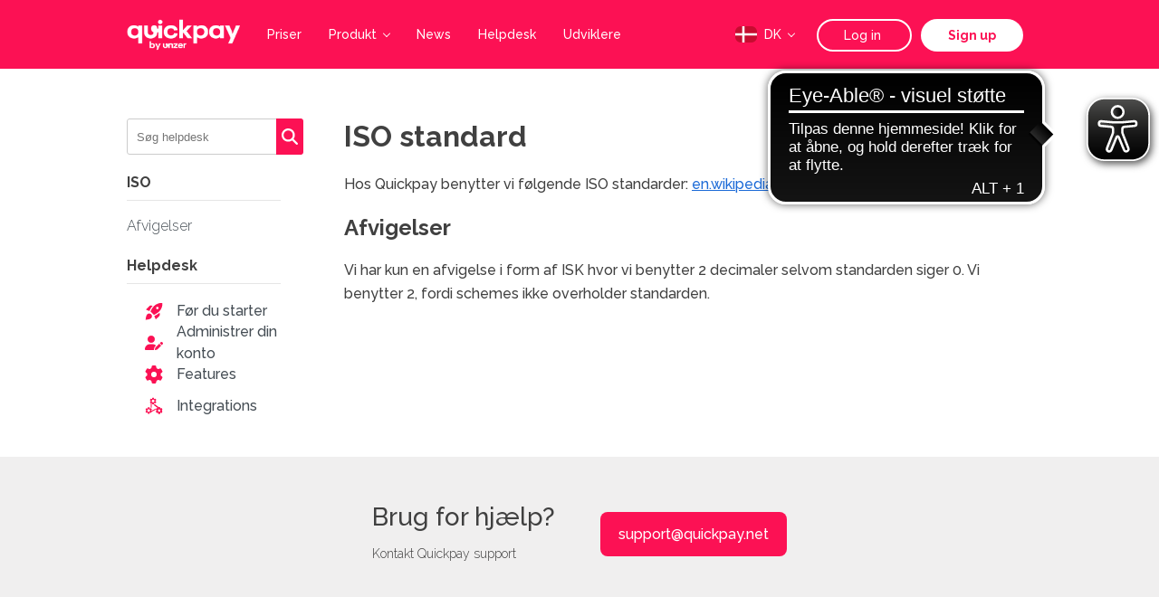

--- FILE ---
content_type: text/html; charset=UTF-8
request_url: https://quickpay.net/dk/helpdesk/iso/
body_size: 72140
content:
<!DOCTYPE html>

<html lang="da">

  <head>
    <meta charset="utf-8" />
    
    <title>ISO</title>
    
    <meta name="description" content="" />
    
    <meta property="og:image" content=/images/og-quickpay-preview.jpg />
    
    <meta property="og:image:type" content="image/jpeg" />
    <meta property="og:image:width" content="1200" />
    <meta property="og:image:height" content="900" />
    <meta name="viewport" content="width=device-width, initial-scale=1.0" />
    
    
        
        <link rel="alternate" hreflang="en-gb" href="https://quickpay.net/helpdesk/iso/"></link>
        
    
    
    <link rel="canonical" href="https://quickpay.net/dk/helpdesk/iso/"></link>
    
    <link rel="alternate" hreflang="x-default" href="https://quickpay.net"></link>


    <meta name="ahrefs-site-verification" content="79b2c1e96a848edfa09237e5108bdac3025c2ba61ebc0bbdcee6b4f41f82ffad">
    
    
    
    
    
    
    <script async src="https://cdn.eye-able.com/configs/quickpay.net.js"></script>
    <script async src="https://cdn.eye-able.com/public/js/eyeAble.js"></script>

    
    <script>(function(w,d,s,l,i){w[l]=w[l]||[];w[l].push({'gtm.start':
    new Date().getTime(),event:'gtm.js'});var f=d.getElementsByTagName(s)[0],
    j=d.createElement(s),dl=l!='dataLayer'?'&l='+l:'';j.async=true;j.src=
    'https://www.googletagmanager.com/gtm.js?id='+i+dl;f.parentNode.insertBefore(j,f);
    })(window,document,'script','dataLayer','GTM-ML9W44F');</script>
    

    
    <script async src="https://www.googletagmanager.com/gtag/js?id=G-ELLRTMZGBY"></script>
    <script>   window.dataLayer = window.dataLayer || [];   function gtag(){dataLayer.push(arguments);}   gtag('js', new Date());   gtag('config', 'G-ELLRTMZGBY'); </script>
    

    <link rel="preconnect" href="https://fonts.gstatic.com" crossorigin />

    
<link rel="apple-touch-icon" sizes="180x180" href="/favicon/apple-touch-icon.png">

<link rel="icon" type="image/png" sizes="32x32" href="/favicon/favicon-32x32.png">

<link rel="icon" type="image/png" sizes="16x16" href="/favicon/favicon-16x16.png">
 
<link rel="manifest" href="/favicon/site.webmanifest">
 
<meta name="msapplication-TileColor" content="#da532c">
<meta name="theme-color" content="#ffffff">
 
<link rel="shortcut icon" href="/favicon/favicon.ico">
<meta name="msapplication-config" content="/favicon/browserconfig.xml">

    <link
      href="https://fonts.googleapis.com/css2?family=Raleway:wght@300;500;700&display=swap"
      rel="preload"
      as="style"
    />
    <link
      href="https://fonts.googleapis.com/css2?family=Raleway:wght@300;500;700&display=swap"
      rel="stylesheet"
      media="print"
      onload="this.onload=null;this.removeAttribute('media');"
    />

    <noscript>
      <link
        href="https://fonts.googleapis.com/css2?family=Raleway:wght@300;500;700&display=swap"
        rel="stylesheet"
      />
    </noscript>

    
    <link
      rel="stylesheet"
      href="https://quickpay.net/scss/main.min.9f236cea6a9607d99dd6a02757e196df47093effc9a8a3ad1f3dd53ae58c1462.css"
      async
      media="print"
      onload="this.media='all'"
    />
    <noscript>
      <link rel="stylesheet" href="https://quickpay.net/scss/main.min.9f236cea6a9607d99dd6a02757e196df47093effc9a8a3ad1f3dd53ae58c1462.css" async />
    </noscript>
    
	
	<link rel="stylesheet" href="/scss/pages/faq/above-the-fold.min.0e9d9c49c1b5f2653d6a674d474ef731b6b9da28ccb497bb2b73a8937f86bff6.css">

    
  </head>
  
  <body>
    
    <noscript><iframe src="https://www.googletagmanager.com/ns.html?id=GTM-ML9W44F"
    height="0" width="0" style="display:none;visibility:hidden"></iframe></noscript>
    

    
	

<div class="header">
    <div class="wrapper">
        <nav class="left-nav">
            <div class="logo">
                
                    <a href="https://quickpay.net/dk/">
                        <img src="/images/unzer/logo-white.png" width="373" height="116" alt="Quickpay">
                    </a>
                
            </div>
            <div class="JS-header-links">
                
                    <a href="https://quickpay.net/dk/prices-dk" title="Priser" class="  button extra-padded less-rounded  " >
                        Priser
                        
                    </a>
                
                    <a href="https://quickpay.net/dk/" title="Produkt" class=" JS-header-menu-trigger has-expander"  data-menu-section="product">
                        Produkt
                        <span class="expander"></span>
                    </a>
                
                    <a href="https://quickpay.net/dk/blog" title="News" class="  button extra-padded less-rounded  " >
                        News
                        
                    </a>
                
                    <a href="https://quickpay.net/dk/helpdesk" title="Helpdesk" class="  button extra-padded less-rounded  " >
                        Helpdesk
                        
                    </a>
                
                    <a href="https://learn.quickpay.net/tech-talk/" title="Udviklere" class="  button extra-padded less-rounded  " >
                        Udviklere
                        
                    </a>
                
            </div>
        </nav>
        <nav class="right-nav">
            <div class="JS-header-links">
                <div class="language-active has-expander JS-header-menu-trigger" data-menu-section="switcher" data-weight="10">
    <div class="flag">
        
    <svg xmlns="http://www.w3.org/2000/svg" height="480" width="640" viewBox="0 0 640 480"><path fill="#c60c30" d="M0 0h640.1v480H0z"/><path fill="#fff" d="M205.714 0h68.57v480h-68.57z"/><path fill="#fff" d="M0 205.714h640.1v68.57H0z"/></svg>


    </div>
    DK
    <span class="expander"></span>
</div>
            </div>
            <div class="mobile-menu-account-actions">
            
                <a href="https://manage.quickpay.net/" title="Log in" class="button outlined" >
                    Log in
                </a>
            
                <a href="https://manage.quickpay.net/login/create-user" title="Sign up" class="button button-signup" >
                    Sign up
                </a>
            
        </div>
            <div class="JS-mobile-menu mobile-button">
                
    <svg width="33" height="21" viewBox="0 0 33 21" fill="none" xmlns="http://www.w3.org/2000/svg">
    <path d="M0.332764 1.96143H32.3821" stroke="#ffffff" stroke-width="2"/>
    <path d="M0.332764 10.9614H32.3821" stroke="#ffffff" stroke-width="2"/>
    <path d="M0.332764 19.9614H32.3821" stroke="#ffffff" stroke-width="2"/>
</svg>



            </div>
        </nav>
    </div>
    <nav class="JS-rolling-menu">
            
                
            
                
                    <section class="JS-rolling-menu-section" data-menu-section-id="product" style="width: 300px; height: 155px;" data-weight="2">
                        
                            <a href="https://quickpay.net/dk/payment-methods" class="button less-rounded extra-padded" title="Betalingsmetoder">
                                Betalingsmetoder
                            </a>
                        
                            <a href="https://quickpay.net/dk/integrations" class="button less-rounded extra-padded" title="Integrationer">
                                Integrationer
                            </a>
                        
                            <a href="https://quickpay.net/dk/partners" class="button less-rounded extra-padded" title="Partnerprogram">
                                Partnerprogram
                            </a>
                        
                    </section>
                
            
                
            
                
            
                
            
        <section class="JS-rolling-menu-section" data-menu-section-id="switcher" data-weight="10">
            <nav class="translation-links">
    
    <a href="https://quickpay.net/helpdesk/iso/" class="button extra-padded less-rounded translation-link">
        <div class="flag">
            
    
    <img src="https://quickpay.net/svg/flags/eu.5a28622ec25e0ced3356770bca5a205d681f18b238b00781de2f1b88244ed6d4.svg" alt=""/>

        </div>
        EU
    </a>
    
</nav>      
        </section>
    </nav>
</div>



<div class="JS-mobile-navigation-popup">
    <div class="JS-mobile-menu-back mobile-button">
        
    <svg width="35" height="24" viewBox="0 0 35 24" fill="none" xmlns="http://www.w3.org/2000/svg">
<path d="M2.33252 11.8501H34.3818" stroke="#fc1154" stroke-width="2"/>
<path d="M14.0321 1.30992L2.33245 11.8432L14.0321 22.3833" stroke="#fc1154" stroke-width="2"/>
</svg>



    </div>
    <div class="logo-holder">
        <div class="logo">
            
                <a href="https://quickpay.net/dk/">
                    <img src="/images/unzer/logo-red.png" alt="Quickpay">
                </a>
            
        </div>
    </div>
    <h2>Quickpay</h2>
    
        
        <a href="https://quickpay.net/dk/prices-dk" class="button less-rounded " title="Priser">
            Priser
            </a>
        
    
        
    
        
        <a href="https://quickpay.net/dk/blog" class="button less-rounded " title="News">
            News
            </a>
        
    
        
        <a href="https://quickpay.net/dk/helpdesk" class="button less-rounded " title="Helpdesk">
            Helpdesk
            </a>
        
    
        
        <a href="https://learn.quickpay.net/tech-talk/" class="button less-rounded " title="Udviklere">
            Udviklere
            </a>
        
    
    
        <a href="https://manage.quickpay.net/" title="Log in" class="button outlined" >
            Log in
        </a>
    
        <a href="https://manage.quickpay.net/login/create-user" title="Sign up" class="button button-signup" >
            Sign up
        </a>
    
    
        
    
        
                <h2>Produkt</h2>
                
                    <a href="https://quickpay.net/dk/payment-methods" class="button less-rounded" title="Betalingsmetoder">
                        Betalingsmetoder
                    </a>
                
                    <a href="https://quickpay.net/dk/integrations" class="button less-rounded" title="Integrationer">
                        Integrationer
                    </a>
                
                    <a href="https://quickpay.net/dk/partners" class="button less-rounded" title="Partnerprogram">
                        Partnerprogram
                    </a>
                
        
    
        
    
        
    
        
    

    <nav class="translation-links">
    
    <a href="https://quickpay.net/helpdesk/iso/" class="button extra-padded less-rounded translation-link">
        <div class="flag">
            
    
    <img src="https://quickpay.net/svg/flags/eu.5a28622ec25e0ced3356770bca5a205d681f18b238b00781de2f1b88244ed6d4.svg" alt=""/>

        </div>
        EU
    </a>
    
</nav>      

</div>
<div class="helpdesk-wrapper">
    
<div class="helpdesk-sidebar">
    <form id="search" action='https://quickpay.net/dk/search/' method="get">
    
    <input type="text" id="search-input" name="query"
    placeholder="Søg helpdesk">
    
    <button type="submit" class="btn-search">
        
    <svg xmlns="http://www.w3.org/2000/svg" viewBox="0 0 512 512"><!--! Font Awesome Pro 6.2.0 by @fontawesome - https://fontawesome.com License - https://fontawesome.com/license (Commercial License) Copyright 2022 Fonticons, Inc. --><path d="M416 208c0 45.9-14.9 88.3-40 122.7L502.6 457.4c12.5 12.5 12.5 32.8 0 45.3s-32.8 12.5-45.3 0L330.7 376c-34.4 25.2-76.8 40-122.7 40C93.1 416 0 322.9 0 208S93.1 0 208 0S416 93.1 416 208zM208 352c79.5 0 144-64.5 144-144s-64.5-144-144-144S64 128.5 64 208s64.5 144 144 144z"/></svg>


    </button>
</form>
    
    
    <div class="sidebar-toc">
        <h4>ISO</h4>
        <hr>
        <div class="toc">
            <nav id="TableOfContents">
  <ul>
    <li><a href="#afvigelser">Afvigelser</a></li>
  </ul>
</nav>
        </div>
    </div>
    

    
    <div class="column helpdesk-sidebar-nav">
        <h4>Helpdesk</h4>
        <hr>
        <ul>
            
                <li class="nav-with-icon">
                    
				    
					<img class="icons-nav" src="/images/icons/rocket-solid.svg">
                        <a href="https://quickpay.net/dk/helpdesk/before-start/">Før du starter</a>
                </li>
            
                <li class="nav-with-icon">
                    
				    
					<img class="icons-nav" src="/images/icons/user-pen-solid.svg">
                        <a href="https://quickpay.net/dk/helpdesk/manage-your-account/">Administrer din konto</a>
                </li>
            
                <li class="nav-with-icon">
                    
				    
					<img class="icons-nav" src="/images/icons/gear-solid.svg">
                        <a href="https://quickpay.net/dk/helpdesk/features/">Features</a>
                </li>
            
                <li class="nav-with-icon">
                    
				    
					<img class="icons-nav" src="/images/icons/gears-solid.svg">
                        <a href="https://quickpay.net/dk/helpdesk/integrations/">Integrations</a>
                </li>
            
        </ul>
    </div>
    
</div>
    <div class="article">

        <h1 id="iso-standard">ISO standard</h1>
<p>Hos Quickpay benytter vi følgende ISO standarder: <a href="https://en.wikipedia.org/wiki/ISO_4217">en.wikipedia.org/wiki/ISO_4217</a></p>
<h2 id="afvigelser">Afvigelser</h2>
<p>Vi har kun en afvigelse i form af ISK hvor vi benytter 2 decimaler selvom standarden siger 0. Vi benytter 2, fordi schemes ikke overholder standarden.</p>

    </div>
</div>
<script>
    window.store = {
        

        "https:\/\/quickpay.net\/dk\/helpdesk\/integrations\/dotnet\/": {
            
            "title": ".Net Client",
            "content": " The quickpay-dotnet-client is an offial client for Quickpay API. Quickpay API makes it possible to receive payments safely and securely.\nVisit github.com/quickpay/quickpay-dotnet-client for more information about the client\nBasket If you have more than 10 basket items, a checksum error can happen because of the sorting in .Net.\nYou solve this by using\nbasket[00][qty] basket[01][qty] ... basket[10][qty] instead of\nbasket[0][qty] basket[1][qty] ... basket[10][qty] Integration partners If your support request is beyond what we can help with, you are welcome to contact our integration partners. Please note that our integration partners possibly will charge for their time with support, installation etc.\nKompile\nBemærk venligst! Brug af integrationen er på eget ansvar, og vi kan kun yde begrænset support på installation og brug af integrationen.\n", 
            "url": "https:\/\/quickpay.net\/dk\/helpdesk\/integrations\/dotnet\/"
        },
        

        "https:\/\/quickpay.net\/dk\/helpdesk\/3d-secure\/": {
            
            "title": "3-D Secure",
            "content": "3-D Secure 3-D Secure er en fællesbetegnelse for en gruppe systemer, der øger sikkerheden i købsprocessen.\nI de fleste tilfælde vil 3-D Secure være kendt som et ekstra step, hvor kortholder skal verificere betalingen.\n3-D Secure dækker som udgangspunkt over Mastercard SecureCode og Verified by Visa til hhv. Mastercard og Visa kort.\n3DS er et ekstra sikkerhedsnet der beskytter merchant fra svindelbetalinger. Ved at bruge 3DS, lægges ansvaret for tilbagebetaling ved svindelbetalinger fra merchant til kortholder/kundens bank ved eventuelle chargebacks.\nBetaling uden 3-D Secure\nBetaling med 3-D Secure\nOpsætning af 3-D Secure 3-D Secure kan aktiveres på to måder\n**Payment methods\nPayment methods styrer hvilke betalingsmetoder man kan modtage i betalingsvinduet.\nVed at sætte \u0026ldquo;3d\u0026rdquo; foran betalingsmetoden sendes alle betalinger automatisk gennem 3-D Secure. Ønsker man at alle kort skal bruge 3-D Secure vil man derfor skrive\n\u0026quot;payment_methods\u0026quot; = \u0026quot;3d-creditcard\u0026quot;\nFraud filter\nMed fraud filter er det muligt at opsætte regler, der definerer hvornår en betaling skal gennem 3-D Secure. Dette opsættes i Quickpay Manageren.\nShopsystem I de fleste shopsystemer vil det i indstillingerne til Quickpays modul være muligt at specificere payment_methods.\nDefault payment methods Er det ikke muligt at indstille payment methods direkte i sit modul, kan man istedet sætte en standard værdi, der bruges hvis ikke andet specificeres ved oprettelse af betalingen.\nDette gøres i Quickpay Manageren, under Settings \u0026gt; Integration\n3-D Secure Status Som udgangspunkt kræver 3-D Secure at kortholder bekræfter sin identitet, fx ved at indtaste en modtaget kode over SMS. Dette er dog ikke altid tilfældet.\nHvis kortudsteder (dvs. kortholders bank) ikke understøtter 3-D Secure, kan betalingen stadig blive godkendt uden at kortholder reelt har bekræftet sin identitet. I de fleste tilfælde vil dette også inkludere et liability-shift, hvor ansvaret så istedet påfalder kortudsteder.\n\u0026quot;3d_secure_status\u0026quot;: \u0026quot;Y\u0026quot; betyder at kortholder har bekræftet sin identitet.\n\u0026quot;3d_secure_status\u0026quot;: \u0026quot;A\u0026quot; betyder at 3-D Secure er gennemført, dog uden at kortholder har bekræftet sin identitet.\n3-D Secure v2 3-D Secure v2 er en ny og forbedret version af det allerede brugte 3-D Secure.\nDen primære forbedring som merchant ligger i, at betalinger, der går gennem 3-D Secure v2 automatisk vurderes ud fra et antal parameter, der i sidste ende afgør om kortholder skal igennem et challenge-flow eller køre frictionless. Challenge flow svarer det det nuværende flow, hvor kortholder fx modtager en sms med en kode de skal indtaste, og frictionless betyder at betalingen gennemføres uden yderligere involvering af kortholder, selvom betalingen reelt har været igennem 3-D Secure.\nDerudover tilbyder 3DSv2 bedre muligheder for kortholderen til at gennemføre challenge flow hvilket i sidste ende skal være med til, at forbedre konverteringen på 3-D Secure.\nBemærk MobilePay Online, ApplePay, Google Pay og Vipps Selvom der ved disse betalingmetoder reelt er et 2-part verifikationssystem, hører dette traditionelt ikke under betegnelsen 3-D Secure.\n", 
            "url": "https:\/\/quickpay.net\/dk\/helpdesk\/3d-secure\/"
        },
        

        "https:\/\/quickpay.net\/dk\/helpdesk\/acquirer-agreement\/": {
            
            "title": "Indløsningsaftale",
            "content": "Indløsningsaftale En indløsningsaftale er en aftale med en indløser, der gør det muligt at modtage betalinger gennem Quickpay.\nKortindløser For at modtage kortbetalinger med Quickpay skal man have en aftale med en kortindløser.\nEn indløser står for at behandle transaktionen med kundens bank. Kundens kortoplysninger sendes fra Quickpay til indløseren, der tjekker hos kundens bank, at kortet er gyldigt og der er dækning på kontoen. På debit kort vil der herefter også ske en reservation af beløbet på kundens konto. Når varen er sendt sørger indløseren herefter for, at overføre pengene fra kundens konto til merchants konto hos indløseren. Herefter afregnes pengene fra indløser til jeres bankkonto afhængigt af jeres aftale med indløser.\nDet er muligt, at ansøge om en Clearhaus aftale direkte gennem Quickpay Manager, under Indstillinger \u0026gt; Indløser \u0026gt; Clearhaus.\nNår følgende indløsere skal indsættes:\nNets/Teller - (international aftale) Bambora Swedbank Valitor Handelsbanken\nGå til Indstillinger \u0026gt; Indløsere og tilføj i adresselinjen:\n/den pågældende indløser f.eks. https://manage.quickpay.net/account/(Insæt Jeres merchant id)/settings/acquirers/teller\nDerefter tryk enter og indsæt aftale numre/API nøgle.\nFlere indløsere Der er forskel på hvilke korttyper hver indløser kan modtage.\nI Danmark har Nets monopol på at indløse Dankortet, og det er derfor nødvendigt at have en aftale med Nets for at kunne tage imod betalinger med Dankortet. Selv uden en Dankort-aftale kan man stadigt tage imod Visa/Dankort, så længe man har en Visa-aftale med en indløser. Gebyret på Dankort betalinger er fastlåste, og for større beløb vil det ofte været den billigste løsning. Man bør derfor regne på om det med sin gennemsnitslige ordrekurv og antal betalinger kan betale sig at have en Dankort aftale.\nLangt størstedelen af kortbetalinger online foretages med enten Visa, Mastercard eller versioner heraf (Visa Debit, Visa Electron, Mastercard Debit, Maestro). Alle kortindløsere gennem Quickpay giver mulighed for at modtage Visa og Mastercard.\nI mange tilfælde kan det give god mening at have aftaler med flere indløsere. Har man flere aftaler indsat på sin Quickpay konto, vælges den billigste automatisk til hver betaling. Og skulle den indløser opleve drifts-problemer vælges den næst-billigste automatisk. Fx en Clearhaus aftale koster ikke noget månedligt gebyr, og kan derfor gratis bruges som \u0026ldquo;backup-indløser\u0026rdquo;, såfremt jeres primære indløser skulle opleve driftsfald.\nListe-gebyr-priserne er automatisk indsat for Nets og Clearhaus, men har man specielle aftaler med disse bør man opdatere gebyr-formlerne under indløseren i Quickpay Manageren. Man bør ligeledes selv indtaste gebyr-formler hvis man benytter en anden indløser.\nAndre betalingsmetoder I visse tilfælde vil I opleve at andre betalingsmetoder som MobilePay, ViaBill, PayPal osv. omtales som indløsere. Opsætning af disse er fx under Indstillinger \u0026gt; Indløser i Quickpay Manager.\nSom udgangspunkt kræver det en aftale med betalingsmetode-udbyderen for at kunne modtage betalinger med dem gennem Quickpay. Hvordan man kommer igang afhænger af hver enkelt betalingsmetode, og det kan man læse mere om under artiklen for den relevante betalingsmetode.\nMobilePay Online og Apple Pay kræver ikke specifikke aftaler med hhv. MobilePay, ApplePay, Google Pay og Vipps via. Quickpay, og skal blot aktiveres i Quickpay Manageren. Dette skyldes, at hverken MobilePay Online, ApplePay, Google Pay og Vipps via. Quickpay håndterer selve betalingsflowet, men istedet er et mellemlag der sender kortoplysningerne til Quickpay.\nHar man en Sofort aftale. Gå til Indstillinger \u0026gt; Indløsere, i adresselinjen skal følgende tilføjes:\n/sofort f.eks. https://manage.quickpay.net/account/(Insæt Jeres merchant id)/settings/acquirers/sofort\nTryk derefter enter og indsæt aftalenummer.\n", 
            "url": "https:\/\/quickpay.net\/dk\/helpdesk\/acquirer-agreement\/"
        },
        

        "https:\/\/quickpay.net\/dk\/helpdesk\/acquirers\/administrative-tof\/": {
            
            "title": "Administrative TOF",
            "content": "Administrativt TOF Swedbank, Bambora og Handelsbanken understøttes ikke direkte gennem Quickpay.\nDet er dog stadigt muligt at indløse betalinger gennem disse indløsere, ved at bruge et såkaldt administrativt TOF-nr.\nVed at bruge et administrativt tof-nr. går betalignerne rent teknisk gennem Nets, inden de ender hos den reelle indløser.\nOpsætning af administrativt tof-nummer i Quickpay Manager Swedbank, Bambora og Handelsbanken har lejet sig ind på Nets\u0026rsquo; tekniske platform, hvorfor transaktioner går forbi Nets. Dette koster ikke ekstra.\nI skal kontakte jeres indløser, hvorefter de kontakter Nets for at få udstedt et administrativt TOF.\nTOF-nummeret angives herefter i manageren under jeres valgte indløser, i feltet \u0026ldquo;Terminal operatør forretningsnummer (TOF) - via Nets\u0026rdquo;\nJeres forretningsnr./merchant id hos jeres indløser skal angives som International business number.\nHar du allerede en aftale med Nets om dankort, så kan din aftale med ovenstående indløsere kobles på denne.\nHerefter bør man foretage et testkøb i sin butik.\n", 
            "url": "https:\/\/quickpay.net\/dk\/helpdesk\/acquirers\/administrative-tof\/"
        },
        

        "https:\/\/quickpay.net\/dk\/helpdesk\/integrations\/arastta\/": {
            
            "title": "Arastta",
            "content": " Quickpay integrationen med Arastta eCommerce gør det nemt at komme i gang med at modtage online betalinger.\nArastta er næste generations af eCommerce software, bygget med moderne technologier som; Symfony, Doctrine (soon), MVC, Bootstrap, jQuery, Swift Mailer etc. Takket være dens modulære og lightweight struktur, tilbyder Arastta en fantastisk markedsplads for temaer og udvidelses udviklere.\nBesøg arastta.org for mere information om systemet.\nIntegration med Quickpay Download det seneste modul på\nextensions.arastta.pro Ved evt. problemer kan der søges hjælp på Arasttas forum\nBemærk venligst! Brug af integrationen er på eget ansvar, og vi kan kun yde begrænset support på installation og brug af integrationen.\n", 
            "url": "https:\/\/quickpay.net\/dk\/helpdesk\/integrations\/arastta\/"
        },
        

        "https:\/\/quickpay.net\/dk\/helpdesk\/authorize\/": {
            
            "title": "Authorize",
            "content": "Authorization Når en betaling bliver gennemført i betalingsvinduet, så er transaktionen \u0026ldquo;Authorized\u0026rdquo;. Dette betyder, at der er foretaget en reservation på kundens kort på det aftalte beløb. Hvor lang reservationen er, afhænger af hvilket kort man benytter. Muligheden for at hæve pengene efter reservationen er udløbet, varierer alt efter hvilken indløser man benytter.\nHos Clearhaus skriver de følgende på deres helpdesk:\n\u0026ldquo;Er jeg sikker på at få mine penge, når jeg laver en capture inden for 179 dage?\u0026rdquo;\nSvar: Din capture vil blive behandlet på normal vis og du vil få dine penge - også selvom betalingskortet er udløbet, blevet stjålet eller mistet i mellemtiden. I sjældne tilfælde har kunden skiftet bank mellem authorization og capture, og du kan derfor ikke få dine penge. Kundens bank skal dog handle i god tro og forsøge at inddrive pengene fra kunden, før de laver en chargeback.\nLæs mere på helpdesk.clearhaus.com/dk/faq/\nHos Nets er det muligt at hæve betalingerne i optil 12 måneder, så længe kortet ikke er udløbet, meldt stjålet eller lign. Dog er man ikke garanteret sine penge efter reservationens udløb.\nReservation på kunders konto Ved authorization med et debet-kort bliver auth-beløbet reserveret på kortholders konto.\nVælger kunden herefter at fortryde købet, eller det fx kun er nødvendigt at hæve en del af beløbet, vil resten stadig være reserveret.\nQuickpay har desværre ikke mulighed for at ophæve reservationen, men med en \u0026lsquo;cancel\u0026rsquo;/annullering af transaktionen, sendes dette igennem indløser til banken, som så derefter skal håndtere reservationen. I de fleste tilfælde vil banken ophæve reservationen med det sammen, men det afhænger af hvordan banken håndtere beskeden for annulleringen.\nOplever man at reservationen ikke er fjerne, skal kunden kontakte sin egen bank herom.\nEn reservation er oftes udløbet efter 30 dage, da en reservation laves af banken og er indenfor 7-30 dage alt efter kort typen.\n", 
            "url": "https:\/\/quickpay.net\/dk\/helpdesk\/authorize\/"
        },
        

        "https:\/\/quickpay.net\/dk\/helpdesk\/acquirers\/bambora\/": {
            
            "title": "Bambora",
            "content": "Bambora Opsætning af Bambora For at sætte Bambora op skal du logge ind i manageren og navigere til indstillinger/settings -\u0026gt; Acquirers -\u0026gt; Bambora her skal I indsætte jeres administrative TOF nummer fra Nets i feltet Terminal operator business number (TOF) - via Nets. Er I ikke i besiddelse af et adminstrativt TOF nummer, skal I kontakte Bambora og få dem til at kontakte Nets for at få oprettet dette.\nI feltet International business number indsætter I jeres forretningsnummer fra Bambora.\nI feltet Merchant category code indsætter I jeres branchekode .\nBambora \u0026amp; MobilePay Online Man kan godt bruge MobilePay Online gennem Bambora, det kræver blot at det er sat op på jeres indløsningsaftale. Hvis man har en indløsningsaftale der ikke er oprettet med MobilePay fra start, skal man højst sandsynlig have oprettet en ny indløsningsaftale. Spørg hos Bambora hvis I skulle være i tvivl om jeres aftale virker med MobilePay Online.\n", 
            "url": "https:\/\/quickpay.net\/dk\/helpdesk\/acquirers\/bambora\/"
        },
        

        "https:\/\/quickpay.net\/dk\/helpdesk\/before-start\/": {
            
            "title": "Før du starter",
            "content": "", 
            "url": "https:\/\/quickpay.net\/dk\/helpdesk\/before-start\/"
        },
        

        "https:\/\/quickpay.net\/dk\/helpdesk\/callback\/": {
            
            "title": "Callback",
            "content": "Callback Læs mere om callback her\nTjek callback Ved at bruge requestbin.com kan man se og undersøge det callback man får fra Quickpay\nHvilken ip kommer jeres callback fra På følgende link kan man finde det range som vi sender callbacks fra\nCallback-ip Vi kan ikke garantere i tid og evighed, at callbacks vil komme fra denne IP. Ovenstående link vil blive opdateret, hvis IP adressen ændres.\n", 
            "url": "https:\/\/quickpay.net\/dk\/helpdesk\/callback\/"
        },
        

        "https:\/\/quickpay.net\/dk\/helpdesk\/migration-between-gateways\/": {
            
            "title": "Migrering mellem gateways",
            "content": "Flytning af abonnementer til Quickpay Ønsker man at skifte fra en anden betalingsway til Quickpay og har abonnements betalinger, skal man blot sende en mail til migrations@quickpay.net. For at sikre sig, at abonnementerne kun skal flyttes en gang, kan man med fordel opsætte sin konto med os, så alle de nye abonnementer oprettes igennem kontoen hos Quickpay, så der ikke oprettes nye på den gamle imens abonnementerne migreres ovre til den nye konto.\nI mailen skal man oplyse følge information:\nHvilken valuta abonnementerne skal oprettes i. Er der oprettet abonnementer både på Dankort aftale og Visa \u0026amp; Mastercard aftale. Hvis der er noget kontaktinformation på vedkommende som har med Jeres sag at gøre, hos den gamle indløser. Hvilke indløser benyttes der for den gamle konto og hvad er kundenummeret for kontoen. Herefter vil vi tage fat i jeres nuværende betalingsgateway, hvorefter vi kan aftale en metode for udveksling af data. Vi har et fint samarbejde med alle øvrige danske betalingsgateways. Vi udveksler data mellem hinanden uden unødige hindringer.\nDa det er en udveksling af data mellem os og anden udbyder kan vi ikke sætte en dato for opgaven, men vil gøre dette så hurtigt, som det er muligt. Så har man en flytning af abonnementer, så skriv gerne i god tid, så der er tid til at få lavet migreringen.\nPCI certificering \u0026amp; GPG public key Såfremt der er behov for at se PCI certificering eller vores GPG public key, kan disse findes på https://www.quickpay.net/about-us\nMapping fil Når en import er færdig genererer vi en mapping fil med id\u0026rsquo;er på de importerede abonnementer. Man modtager følgende en CSV fil med følgende kolonner:\ntransaction_id, old_id(dette modtages af tidligere gateway), order_id(dette modtages af tidligere gateway), acqurier, aq_status_code, aq_status_msg, cardnum_last4, expiration, original_tid, latest_tid, extras extras kan eksempelvis være navn på kortholder hvis det er tilgængeligt.\nTransaction_id er det der fremover skal bruges for, at kunne lave en trækning på abonnementet. Old_id og order_id er modtaget fra tidligere gateway, for at kunne identificere kunden.\n3-D Secure / Strong customer authentication på import Når vi importer, så er det kun muligt at importere de data hvor vi får 3-D Secure information med, dette kendes som Original TID og Latest TID. Hvis data\u0026rsquo;en der kommer fra den anden udbyder er uden disse informationer, så vil importen fejle.\nSaved Cards / Tokens Vi kan ikke importere saved cards / tokens direkte over, hvis vi skal importere sådan data, så vil de blive lavet om til abonnementer.\nMobilePay Subscriptions Vi kan ikke importere eller eksportere MobilePay Subscriptions abonnementer.\nDIBS/Nets kunder som ønsker at flytte til Quickpay For kunder hos Nets (tidligere DIBS) der ønsker at skifte til Quickpay gælder følgende proces:\nSkriv til support@dibs.dk og udbed jer en såkaldt \u0026ldquo;DIBS-Data-Release-Statement\u0026rdquo; med henvisning til, at I ønsker at flytte til Quickpay. Husk at oplyse jeres DIBS-kundenummer i kommunikationen med dem.\nNår I har modtaget den såkaldte \u0026ldquo;DIBS-Data-Release-Statement\u0026rdquo;, skriver I under på denne og sender den videre til os på migrations@quickpay.net. Husk at oplyse jeres \u0026ldquo;sagsnummer\u0026rdquo; hos DIBS til os. Så underskriver vi også og tilbagesender til DIBS. Herefter indleder vi en dialog med DIBS om at få data udleveret på sikker vis.\nI skal også oplyse os jeres \u0026ldquo;merchantid\u0026rdquo; hos os, så vi ved, hvilken konto data skal importeres ind på.\nØnsker I i forbindelse med migreringen af transaktioner at skifte indløser, skal vi også udtrykkeligt have det at vide.\nVi modtager data fra DIBS direkte og får importeret data ind på jeres konto.\nI vil herefter få udleveret en såkaldt mappingfil, se ovenstående omkring formaten\nI skal herefter opdatere jeres systemer, så jeres kunders abonnementer matcher de nye transaktions-ids hos os.\nHerefter er flytningen gennemført, og I kan gennemføre abonnementstrækninger via os.\nePay/Bambora/Worldline kunder som ønsker at flytte til Quickpay For kunder hos ePay/Bambora/Worldline der ønsker at skifte til Quickpay gælder følgende proces:\nSkriv til support@bambora.com og oplys, at I ønsker at flytte til Quickpay. Husk at oplyse jeres epay/Bambora-kundenummer i kommunikationen med dem.\nSend en mail til os på migrations@quickpay.net med oplysning om jeres merchantid hos os og, at I har kontaktet Bambora med henblik på at få udleveret kortdata.\nØnsker I i forbindelse med migreringen af transaktioner at skifte indløser, skal vi også udtrykkeligt have det at vide.\nVi modtager data fra Bambora direkte og får importeret data ind på jeres konto.\nI vil herefter få udleveret en såkaldt mappingfil, se ovenstående omkring formaten.\nI skal herefter opdatere jeres systemer, så jeres kunders abonnementer matcher de nye transaktions-ids hos os.\nHerefter er flytningen gennemført, og I kan gennemføre abonnementstrækninger via os.\nStripe kunder som ønsker at flytte til Quickpay For kunder hos Stripe der ønsker, at flytte til Quickpay gælder følgende proces:\nSkriv til support-migrations@stripe.com og oplys, at I ønsker at flytte til Quickpay. Husk at oplyse jeres Stripe-kundeid i kommunikationen med dem. De vil spørge til om vi er PCI-certificerede. Det er vi naturligvis og de kan finde os under navnet Quickpay ApS. Derudover skal de have vores såkaldte GPG nøgle. I kan oplyse at den finder de på https://quickpay.net/about-us.\nLæs evt. mere om kravende fra Strips side på https://stripe.com/docs/security/data-migrations/exports.\nSend en mail til os på migrations@quickpay.net med oplysning om jeres merchantid hos os og, at I har kontaktet Stripe med henblik på at få udleveret kortdata. I skal oplyse hvilken indløser I ønsker at skifte til i forbindelse med migreringen.\nI vil modtage en pgp message fra stripe som i så skal sende videre til os på migrations@quickpay.net sammen med jeres Quickpay merchant ID.\nI skal herefter opdatere jeres systemer, så jeres kunders abonnementer matcher de nye transaktions-ids hos os.\nHerefter er flytningen gennemført, og I kan gennemføre abonnementstrækninger via os.\nOnPay kunder som ønsker at flytte til Quickpay For kunder der bruger OnPay der ønsker at skifte til Quickpay gælder følgende proces:\nSkriv til support@brandnavn (OnPay er produktet som sælges i fleres brands ala: DanDomain, ScanNet, Wannafind, Smartweb) og oplys, at I ønsker at flytte til Quickpay. Husk at oplyse jeres kundenummer hos dem i kommunikationen med dem.\nSend en mail til os på migrations@quickpay.net med oplysning om jeres merchantid hos os og, at I har kontaktet \u0026ldquo;brandnavn\u0026rdquo; med henblik på at få udleveret kortdata.\nØnsker I i forbindelse med migreringen af transaktioner at skifte indløser, skal vi også udtrykkeligt have det at vide.\nVi modtager data fra OnPay direkte og får importeret data ind på jeres konto.\nI vil herefter få udleveret en såkaldt mappingfil, se ovenstående omkring formaten.\nI skal herefter opdatere jeres systemer, så jeres kunders abonnementer matcher de nye transaktions-ids hos os.\nHerefter er flytningen gennemført, og I kan gennemføre abonnementstrækninger via os.\nFlytning fra Quickpay Ønsker man at skifte væk fra Quickpay, skal man kontakte sin ny leverandør, oplyse dem om jeres merchantid hos Quickpay og så bede dem om at kontakte os. I deres henvendelse til os skal jeres merchantid fremgå, og de skal informere om hvorledes de ønsker data overført.\nI skal oplyse jeres ny leverandør, at de skal skrive til os på migrations@quickpay.net\nPå samme tid, skal I sende os en mail til migrations@quickpay.net, hvori I lader det fremgå, at vi kan forvente en mail fra jeres ny betalingsleverandør med henblik på en eksport af kortdata. Og at I er indforstået med, at I vil blive faktureret 1500,- DKK (ex. moms) for ydelsen.\nFør vi kan flytte abonnementer kræves det endvidere at jeres nye leverandør:\nunderskriver en såkaldt Data Release and Transport Agreement\nsender en PCI Attestation of Compliance\nhar en offentlig tilgængelig GPG public key på deres hjemmeside.\nHerefter aftaler vi med den anden gateway den konkrete metode for udveksling af data.\nBemærk, at vi opkræver et gebyr op 1.500,- ex. moms for denne service.\nPriser Flytning til Quickpay Når vi laver en import af kortdata bliver de i vores systemer processeret som en transaktion. Disse bliver faktureret på helt normal vis\nDa vi i sagens natur ikke ønsker, at byde ny kunder velkomne med en potentiel stor ekstraregning, kan faktura udløst af store importopgaver krediteres. I skal blot kontakte os når I modtager fakturaen.\nFlytning fra Quickpay Export af data til en ny udbyder koster 1.500,- ex. moms pr export.\nFlytning af Indløseraftale internt hos Quickpay Når du migrerer fra en Indløser til en anden oprettes abonnementer på ny hos den nye indløser. Dette vil kunne ses på kortholders kontoudtog.\nFor at få migreret subscriptions mellem indløsere skal man sende mail til migrations@quickpay.net\nVi opkræver et gebyr op 1.500,- ex. moms for denne service, bortset fra hvis migreringen skal ske til Clearhaus.\n", 
            "url": "https:\/\/quickpay.net\/dk\/helpdesk\/migration-between-gateways\/"
        },
        

        "https:\/\/quickpay.net\/dk\/helpdesk\/iframe\/": {
            
            "title": "iframe",
            "content": "iframe For at åbne Quickpays betalingsvindue som iframe skal man tilføje /framed til den url der postes til. Nogle styresystemer, f.eks. iOS, vil have at Continueurl og Cancelurl skal være på https for at blive accepteret.\nTilføj allow-same-origin, allow-scripts og allow-forms i din HTTP anmodning for at Quickpay i iframe virker ordentligt.\nSe gerne learn.quickpay.net/payments/link/ og learn.quickpay.net/payments/form/\n", 
            "url": "https:\/\/quickpay.net\/dk\/helpdesk\/iframe\/"
        },
        

        "https:\/\/quickpay.net\/dk\/helpdesk\/can-we-use-quickpay\/": {
            
            "title": "Kan vi bruge Quickpay?",
            "content": "Kan vi bruge Quickpay? Hvilke shopsystemer understøtter Quickpay? Quickpay har moduler til alle de mest brugte shopsystemer, samt direkte integrationer til endnu flere.\nSe hele listen på quickpay.net/integrations\nFindes det shopsystem I bruger ikke på listen, er man meget velkommen til at tage fat i os på support@quickpay.net.\nHvilke betalingsmetoder kan man modtage gennem Quickpay? Quickpay understøtter en lang række af betalingsmetoder som fx. kortbetalinger, mobilbetalinger, kredit-betalinger osv.\nSe hele listen på quickpay.net/payment-methods\nKan vi bruge vores eksisterende indløsningsaftale? Ja. Hvis I allerede har en aftale med en indløser der understøtter Quickpay, kan den blot indsættes, og så er I klar til at modtage betalinger.\nKan vi skifte fra en anden betalingsgateway? Ja, det er normalt ikke noget problem. Hvordan man rent praktisk vil gribe det an, afhænger af jeres nuværende system. En mulighed er at have en periode med overlap, så I kan få afsluttet ventende transaktioner.\nHvis I har abonnementer tilknyttet jeres nuværende aftale, så er det typisk muligt at flytte de relevante transaktioner over til Quickpay, så I ikke skal ulejlige jeres kunder med genoprettelser og lign.\nLæs mere om flytning og migrering af abonnementer mellem gateways\nHvor hurtigt kan vi komme i gang? I kan oprette jeres Quickpay konto med det samme. Hvor hurtigt i kommer igang afhænger dermed af opsætning af jeres shop og indløsningsaftale.\nHar I allerede en indløsningsaftale kan I indsætte den med det samme og modtage betalinger straks herefter.\nSkal man ansøge om en ny indløsningsaftale variere tiden afhængigt af indløser. Ansøger man om en aftale med Clearhaus gennem manageren, vil man typisk kunne komme igang fra dag til dag.\n", 
            "url": "https:\/\/quickpay.net\/dk\/helpdesk\/can-we-use-quickpay\/"
        },
        

        "https:\/\/quickpay.net\/dk\/helpdesk\/capture\/": {
            
            "title": "Capture",
            "content": "Capture Capture flow Alle transaktioner foregår i princippet i to skridt.\nFørst en \u0026lsquo;authorization\u0026rsquo; hvor kunden giver merchant (butikken) lov til at hæve et givent beløb fra sin konto. Dernæst en \u0026lsquo;capture\u0026rsquo; hvor pengene så rent faktisk hæves og overføres til butikkens konto.\nI sagens natur må man først udføre en capture, når man sender produktet. Dvs. der er ofte en forskydelse mellem authorization og capture på enten timer, dage eller uger.\nSælger man derimod en vare, som leveres med det samme - det kan være en digital ydelse som skal downloades - har man lov til at udføre en såkaldt autocapture. Med en autocapture udføres der automatisk en capture umiddelbart efter en authorization.\nAutocapture Autocapture styres pr. transaktion når betalingsvinduet kaldes. Værdien skal sættes til enten false (så udføres der ikke autocapture) eller true (så udføres der autocapture).\nAuto capture kan slås til fra shoppen, benytter man et shopsystem, så kan de aktiveres under Quickpay modulet, alt efter shopsystem. Bruger man custom made skal man sende auto_capture med som parameter i betalingslinket, se eventuelt her\nDvs. det er en værdi, som sættes ude i selve shoppen. Altså i shopsystemet eller det sted i jeres kode, hvor I kalder Quickpays betalingsvindue. Det kan ikke sættes inde på Quickpays manager.\nDelbetalinger En delbetaling betyder, at man kan capture/hæve en transaktion i flere ombæringer. Et typisk scenarie er, når en slutkunde laver en bestilling, som består af flere forskellige produkter, hvoraf enkelte produkter er i restordre.\nMed delbetalinger kan I så afsende de varer, I kan levere nu og her og lave en capture/hævning som betaling for disse. Når I så senere kan levere resten, kan I så capture/hæve disse og afsende varen.\nEn delcapture kan gøres ved at capture betalinger gennem Quickpay Manager. Når man logger ind i Quickpay manageren navigerer man til Payments, og finder den givne betaling man vil hæve. Vil man hæve den fra oversigten, skal man klikke på Capture ikonet ude i højre side. Når man klikker på det, får man muligheden for at lave en \u0026ldquo;Full capture\u0026rdquo; eller en \u0026ldquo;Partial capture\u0026rdquo;. Her vælger man \u0026ldquo;Partial capture\u0026rdquo;, og så kan man indstille beløbet til det ønskede.\nHvis man klikker sig ind på transaktionen, skal man på samme vis som beskrevet ovenfor blot klikke på Capture knappen, og så får man samme muligheder.\nKontoudtog Quickpay har desværre ikke en direkte indflydelse på indholdet af kontoudtog. Det er den enkelte indløser - og i nogle tilfælde den enkelte bank - der bestemmer indholdet.\nMerchants kontoudtog Indbetalinger fra Nets vil som udgangspunkt være formateret på følgende måde\n\u0026ldquo;Dankort-salg\u0026rdquo; \u0026ldquo;dato\u0026rdquo; \u0026ldquo;Merchants TOF-nr\u0026rdquo; \u0026ldquo;Sidste 6-11 tegn fra order_id\u0026rdquo;\nKortholders Kontoudtog For betalinger via Nets sendes \u0026ldquo;Navn\u0026rdquo; fra Firmaadresse (under Indstillinger \u0026gt; Konto) og de sidste 9 tegn fra order id til kortholders kontoudtog. Den enkelte bank kan dog vælge at tage færre end de 9 tegn med.\nHvis man ændrer sit Firmanavn hos Nets, kan der gå op 14 dage inden det opdateres hos bankerne.\nFor Clearhaus betalinger kan kortholders kontoudtog ændres ved at sende text_on_statement med (max 22 ASCII characters), så længe Clearhaus har godkendt det for aftalen.\nOfte stillede spørgsmål Hvor sent kan man hæve penge (capture) og have dem på kontoen næste dag? Nets/bankerne tilstræber, at man ved Dankort transaktioner vil kunne have pengene på sin bankkonto dagen efter, hvis man hæver inden kl. 19.00.\nHvis man vil have et helt præcist svar, er man nødt til at kontakte sin indløser, da det kan variere alt efter hvilket betalingskort der er blevet brugt samt tidspunkt for betalingen.\nVi har foretaget en capture, men pengene er endnu ikke på vores bankkonto? Er pengene ikke kommet på jeres konto som forventet, skal I kontakte indløseren. De kan følge pengestrømmen, hvilket vi desværre ikke har mulighed for.\nJeg får ikke pengene ind på min konto Hvis du modtager betalinger, men de ikke går ind på din konto, kan det skyldes flere ting.\nGå ind på manage.quickpay.net, og find de betalinger der ikke er kommet ind på din konto.\nVed at trykke på betalingen, kan du se yderligere info om denne, og se om den evt. skulle være fejlet et sted i processen hos din indløser. Hvis dette er tilfældet anbefaler vi, at I kontakter jeres indløser og hører, om de kan oplyse mere om hvorfor den skulle være fejlet.\nDen anden mulighed er, at du endnu ikke har \u0026lsquo;capturet\u0026rsquo;/hævet betalingen. Betalinger der endnu ikke er hævet ligger under \u0026lsquo;New\u0026rsquo;-fanen i Quickpay manageren.\n", 
            "url": "https:\/\/quickpay.net\/dk\/helpdesk\/capture\/"
        },
        

        "https:\/\/quickpay.net\/dk\/helpdesk\/card-logos\/": {
            
            "title": "Kort logoer",
            "content": "Kort logoer Skulle man stå og mangle kortlogoer til sin hjemmeside, så kan vi anbefale at man tager et kig på kortlogo.dk.\nUdover kortlogoer kan man også finde logoer til fx banker, indløserer og fragtleverandører.\n", 
            "url": "https:\/\/quickpay.net\/dk\/helpdesk\/card-logos\/"
        },
        

        "https:\/\/quickpay.net\/dk\/helpdesk\/integrations\/cb-paid-subscriptions\/": {
            
            "title": "CB Paid Subscriptions",
            "content": " Opbyg hurtigt og nemt din forretning, med det bedste abonnementbaserede medlemssystem der findes til Joomla.\nTilføj værdi til din Joomla CB hjemmeside, ved kun at tilbyde indhold til medlemmer bag en “betalingsmur”, ved at kræve betaling for adgang.\nØnsker du at bruge abonnementsbetalinger i CBSubs, så ligger Quickpay modulet allerede klar i CBSubs, når du henter det fra deres hjemmeside.\nNår du har installeret CBSubs, skal du gå til Betalte abonnementer -\u0026gt; Gateways -\u0026gt; Tilføj ny gateway. På næste side vælger du Quickpay i rullemenuen “Type af betalingsgateway”. Nu skal du blot udfylde felterne med oplysningerne fra din Quickpay-manager og gemme, så er du klar til tage imod betalinger.\nBesøg https://www.joomlapolis.com for mere information om systemet.\nBemærk venligst! Brug af integrationen er på eget ansvar, og vi kan kun yde begrænset support på installation og brug af integrationen.\n", 
            "url": "https:\/\/quickpay.net\/dk\/helpdesk\/integrations\/cb-paid-subscriptions\/"
        },
        

        "https:\/\/quickpay.net\/dk\/helpdesk\/integrations\/checkfront\/": {
            
            "title": "Checkfront",
            "content": " Quickpay integrationen med Checkfront gør det nemt at komme i gang med at modtage online betalinger.\nOnline booking for ture, aktiviteter og udlejning. Indsamle, spore, håndtere og centralisere kundedata. Gør det let at modtage online betalinger og nemt for jeres kunder.\nBesøg www.checkfront.com/support/docs/payment-gateways/quickpay for mere information om systemet.\nIntegration med Quickpay Du kan finde en guide på Checkfronts website.\nBemærk venligst! Brug af integrationen er på eget ansvar, og vi kan kun yde begrænset support på installation og brug af integrationen.\n", 
            "url": "https:\/\/quickpay.net\/dk\/helpdesk\/integrations\/checkfront\/"
        },
        

        "https:\/\/quickpay.net\/dk\/helpdesk\/acquirers\/clearhaus\/": {
            
            "title": "Clearhaus",
            "content": "Clearhaus En indløsningsaftale er en aftale mellem jer som shop (merchant) og den ønskede indløser (acquirer). En indløsningsaftale med Clearhaus giver mulighed for at modtage betalinger med Visa/Dankort, Visa, Visa Electron, Mastercard, Mastercard Debit og Maestro.\nAnsøg om en indløsningsaftale på https://apply.clearhaus.com\nClearhaus konto Abonnementer (recurring) hos Clearhaus Det er naturligvis også muligt at lave abonnementsbetalinger (recurring) gennem Clearhaus.\nDer skal ikke ansøges særskilt om dette - men det er dog noget Clearhaus skal slå til på jeres konto for at I kan.\nHerefter skal det aktiveres i Quickpay Manageren når aftalen indsættes.\nPayouts (udbetaling) Gennem Clearhaus er det også muligt at foretage Payouts, dvs. udbetalinger til kort. Dette kræver at Clearhaus aktiverer det på jeres konto.\nHerefter skal det aktiveres i Quickpay Manageren, når aftalen indsættes.\nHos Clearhaus hedder payouts \u0026ldquo;credit\u0026rdquo;\nPrisen for at lave en payout til et betalingskort hos Clearhaus er 22,5 DKK per transaktion.\n3-D Secure Ved oprettelse af Clearhaus tilmeldes man automatisk 3-D Secure hos både Visa og Mastercard.\nMan skal dog være opmærksom på, at der kan gå ca. 10 hverdage før det er muligt at modtage Mastercard betalinger med 3-D Secure.\nKonto regler Til hver Clearhaus konto er der tilknyttet nogle Transaction rules, der definerer visse regler, der kan have indflydelse på, hvordan I modtager betalinger gennem Clearhaus.\nDette kan fx være et maxbeløb over en periode, eller at alle betalinger skal gennemføres med 3-D Secure.\nNår man har indsat sin Clearhaus API Key i Quickpay Manageren, kan man se sine regler ved at klikke på [See account info].\nReject authentication if not fully 3-D Secure Nogle merchants vil opleve, at betalinger kan blive blive afvist af Clearhaus med \u0026ldquo;not fully 3dsecure\u0026rdquo;. \u0026ldquo;Not fully 3Dsecure\u0026rdquo; betyder, at kortholder i 3-D Secure flowet ikke har bekræftet sin identitet. Dette kan fx skyldes, at kortudsteder har et midlertidigt nedbrud eller slet ikke understøtter 3-D Secure.\nMan kan se om en betaling har været \u0026ldquo;fully 3dsecure\u0026rdquo; på 3-D Secure Status, hvor 3-D Secure Status = Y betyder, at den har været fuldt gennem 3-D Secure.\nI dette tilfælde er der desværre ikke noget der kan gøres med den konkrete betaling. I visse tifælde vil det være muligt at kontakte Clearhaus, og undersøge muligheden for helt at fjerne den regel, eller alternativt lempe den til også at tillade \u0026ldquo;some 3dsecure\u0026rdquo; og dermed Status = A.\nIndsæt Clearhaus aftale i Quickpay Log på Quickpay Manager på manage.quickpay.net\nGå til Indstillinger \u0026gt; Acquirers \u0026gt; Clearhaus\nLog ind på clearhaus.com, klik på den lille menu knap ved siden af Jeres navn og vælg API keys\nKlik så på Click to reveal og kopier nøglen.\nGå tilbage til Quickpay Manageren og indsæt din API key i Clearhaus API Key feltet og aktivér aftalen.\nNår din nøgle er indsat, kommer der en knap frem der hedder See account info klikker man på denne kan man se data om sin Clearhaus aftale, inklusiv eventuelle regler for transaktioner aftalen måtte indeholde.\nReferencen på transaktioner mellem Quickpay og Clearhaus Det order id man sender med til Quickpay fremgår hos Clearhaus i feltet Reference.\nClearhaus fejlkoder Du kan finde en liste over fejlkoder fra Clearhaus på deres hjemmeside\nFlere Clearhaus Udbetalingsvaluta Det er muligt at konfigurere flere Clearhaus API-nøgler på en enkelt Quickpay-konto.\nHver API-nøgle i Clearhaus er knyttet til en specifik udbetalingsvaluta. For at modtage udbetalinger i forskellige valuta, skal I kontakte Clearhaus for at få yderligere Clearhaus API-nøgler opsat.\nOpsætning Når I har fået en eller flere ekstra Clearhaus API-nøgler, kan de integreres i Quickpay Manager under Indstillinger \u0026gt; Indløserer \u0026gt; Clearhaus.\nHer kan du tilføje ekstra nøgler ved at indtaste API-nøglen og dens tilsvarende valuta.\nHerefter vil alle nye transaktioner i den angivne valuta blive processeret gennem Clearhaus ved hjælp af den respektive API-nøgle. Transaktioner i andre valutaer vil blive processeret ved hjælp af den \u0026ldquo;normale\u0026rdquo; Clearhaus API-nøgle der er knyttet til din konto.\nDen Clearhaus konto, der er brugt til transaktioner, kan ses på under selve betalingen i Quickpay Manager eller i feltet metadata.ch_mid i JSON-output.\n", 
            "url": "https:\/\/quickpay.net\/dk\/helpdesk\/acquirers\/clearhaus\/"
        },
        

        "https:\/\/quickpay.net\/dk\/helpdesk\/integrations\/craft-cms\/": {
            
            "title": "Craft CMS",
            "content": " Dette plugin integrerer Quickpay i Craft Commerce.\nIntegrationen understøtter for nuværende:\nAutoriser betaling\nSæt specifikke betalingsmetoder\nAktiver 3-D Secure for udvalgte betalingsmetoder\nCapture og refund direkte fra ordren\nIntegration med Quickpay Følg venligst Craft Commerces guide til installation og integration.\nBemærk venligst! Brug af integrationen er på eget ansvar, og vi kan kun yde begrænset support på installation og brug af integrationen.\n", 
            "url": "https:\/\/quickpay.net\/dk\/helpdesk\/integrations\/craft-cms\/"
        },
        

        "https:\/\/quickpay.net\/dk\/helpdesk\/create-new-merchant\/": {
            
            "title": "Opret ny merchant",
            "content": "Opret ny merchant En brugerkonto hos Quickpay kan have flere merchants (og dermed webshops) tilknyttet. For at oprette en ny merchant med din eksisterende brugerkonto skal du gøre således:\n1 - Klik på det lille \u0026ldquo;Forlad merchant\u0026rdquo; ikon oppe i venstre hjørne\n2 - Du bliver nu sendt til din brugers aftaleoversigt. Klik nu på \u0026lsquo;Create Account\u0026rsquo;\n3 - Sidst skal I vælge hvilken type konto der skal oprettes. I langt de fleste tilfælde vil der være tale om en Merchant, som en traditionel webshop.\n4 - Følg nu oprettelsesflowet, og afslut med at klikke \u0026ldquo;Opret Merchant\u0026rdquo;\n", 
            "url": "https:\/\/quickpay.net\/dk\/helpdesk\/create-new-merchant\/"
        },
        

        "https:\/\/quickpay.net\/dk\/helpdesk\/integrations\/cs-cart\/": {
            
            "title": "CS-Cart",
            "content": " Quickpay integrationen med CS-Cart gør det nemt at komme i gang med at modtage online betalinger.\nCS-Cart er en shop-løsning til at bygge ecommerce-hjemmesider af alle størrelser: fra en lille webbutik til et virtuelt indløbscenter. En klar butiksfront, support for mange betalings- og forsendelsesløsninger, fuld inventarkontrol, ubegrænsede produkter, markedsføringsværktøjer og andre ecommerce software funktioner direkte gennem systemet.\nBesøg www.cs-cart.com for mere information om systemet.\nIntegration med Quickpay Download CS-Cart Module Step by step guide Download modulet fra denne side\nLogin på CS-Cart administrationspanel\nNaviger til Udvidelse -\u0026gt; Administrere tilføjelsesprogrammer\nKlik på Uploade \u0026amp; installere add-on øverst til højre under søgefeltet\nVælg lokal i dialogboksen, find filen på din computer og klik Åbn\nKlik på Upload \u0026amp; installere\nHvis du får meddelelsen “Følgende mapper har ikke skrivetilladelse”, skal du enten angive FTP-login eller på anden vis ændre rettigheder på de mapper, som guiden oplyser.\nBemærk venligst! Brug af integrationen er på eget ansvar, og vi kan kun yde begrænset support på installation og brug af integrationen.\n", 
            "url": "https:\/\/quickpay.net\/dk\/helpdesk\/integrations\/cs-cart\/"
        },
        

        "https:\/\/quickpay.net\/dk\/helpdesk\/integrations\/dandomain\/": {
            
            "title": "DanDomain",
            "content": " DanDomain har fået udviklet en gratis app integration som kan anvendes i forbindelse med DanDomains shops.\nModulet gør at I kan anvende Quickpay som betalingsmodul med DanDomain. Sørg altid for at være opdateret til den seneste version i DanDomain.\nFordele ved DanDomain er; enkel administration, fri rådgivning og support, responsivt design, appstore til e-købmænd, løbende SEO-optimering, gratis kurser og seminarer.\nBesøg http://www.dandomain.dk/ for mere information om systemet.\nIntegration med Quickpay Installation 1. Start med at logge ind på din DanDomain shop.\n2. Under Apps i menuen, klikker man på besøg app store og vælg betaling under kategorier.\n3. Tryk på Quickpay og klik installer app.\n4. Når app\u0026rsquo;en er installeret skal man her trykke på Instillinger.\n5. Her skal man under udbyder vælge Quickpay på listen.\n6. Under leveringslande, sæt flueben ved danmark eller de lande man skal benytte det til.\n7. Nederst kopierer man API nøglen og Privat nøglen fra sin Quickpay konto under Indstillinger \u0026gt; Integration indsæt og tryk på gem.\n8. Når dette er valgt trykker man på kortopsætning oppe i toppen og vælger de kort/betalingsmetoder man gerne vil aktivere, bla. MobilePay, Vipps mm., husk at sætte flueben ved lerveringsland og tryk på gem.\nBemærk venligst! Brug af integrationen er på eget ansvar, og vi kan kun yde begrænset support på installation og brug af integrationen.\n", 
            "url": "https:\/\/quickpay.net\/dk\/helpdesk\/integrations\/dandomain\/"
        },
        

        "https:\/\/quickpay.net\/dk\/helpdesk\/deadline\/": {
            
            "title": "Timeout i betalingsvindue",
            "content": "Timeout i betalingsvindue Det kan nogle gange være praktisk at kunne sætte en tidsgrænse for hvor lang tid en kunde må være om at gennemføre betalingen i betalingsvinduet. Dette kan gøres vha. deadline-featuren.\nTiden angives i sekunder, så 5 min angives som 300.\n\u0026lt;input type=\u0026#34;hidden\u0026#34; name=\u0026#34;deadline\u0026#34; value=\u0026#34;300\u0026#34;\u0026gt; For at se hvordan deadline-featuren bruges i en paymentlinks løsning, se Quickpay API - Payment link\n", 
            "url": "https:\/\/quickpay.net\/dk\/helpdesk\/deadline\/"
        },
        

        "https:\/\/quickpay.net\/dk\/helpdesk\/disputes\/": {
            
            "title": "Disputes",
            "content": "Hvad er en indsigelse? En indsigelse er oftes refereret til, som en chargeback, og dette sker når kunden/kortholder kontakter sin bank/kortudsteder og ønsker at en given transaktion refunderes, fordi kunden ikke genkender, eller sætter spørgsmålstegn ved betalingen.\nSådan finder og behandler man en indsigelse på sin Quickpay konto Man kan håndtere indsigelser,som betyder at man kan behandle chargebacks. En chargesback opstår, når kortholder beder om, at få en tilbagebetaling af en transaktion.\nNår man er logget ind på sin Quickpay konto gør man følgende:\nStart med at trykke ind på indsigelser, her har man 4 stadier under Indsigelser:\nÅben (Open) Afvist (Refuted) Under behandling (Under review) Lukket (Closed) Åben - Her ligger de aktive indsigelser, som man skal tage stilling til, hvor man kan acceptere den eller afvise og dokumentere for gyldigheden af denne trænking. Når man har valgt Accepter, flyttes indsigelsen til Lukket og trykker man Afvis flyttes indsigelsen til Under behandling.\nAfvist - Her kan man uploade dokumenter og kommentare til indsigelsen og den bliver nu sendt videre til kundens/kortholders bank.\nUnder behandling - Indsigelsen behandles på baggrund af de kommentar og dokumenter, man har uploadet. Hvis man mangler dokumentation eller kommentar fra indløser kan man åbne indsigelsen igen. På den måde kan man tilføje det, som man mangler.\nLukket - Her kan man se, om man har enten vundet eller tabt sagen.\nAfvisning af en indsigelse Alle indsigelser har en side, som fortæller indsigelsens aktuelle stadie. Her finder man en liste over den dokumentation, som er nødvendigt for behandlingen af indsigelsen.\nMan har også mulighed for at sende kommentarer til indsigelsen. Man tilføjer blot sin kommentar nede i kommentarfeltet og trykker tilføj kommentar.\nDe kommentarer man skriver bruges kun internr og sendes ikke ud til kundens bank. Alle dokumenter og kommentarer, som man føler er relevante for indsigelsen, skal uploades.\nOvre til venstre har man mulighed for at udloade den påkrævne dokumentation. Man uploader sin dokumentation, som en samlet PDF-fil.\nHvis man ikke besvare en indsigelse før forfaldsdatoen, vil det oftest resultere i, at man taber sagen. Har man en indsigelse, som har overskredet forfaldsdatoen, skal man kontakte os og høre, nærmere om hvad man kan gøre.\nDokumentationen vil nu blive gennemgået og er der brug for mere information til dokumentationen, vil man blive kontaktet.\nGennemgåes dokumentationen og det vurderes, at der er årsag til at afvise indsigelsen, sendes dokumentationen til kundens bank og sagen flyttes til Afvist\nOBS Vær dog opmærksom på, at en indsigelse kan have flere stadier. Afhængig af sagen kan det være man skal igennem nogle af de ovenstående trin flere gange, før sagen er løst.\n", 
            "url": "https:\/\/quickpay.net\/dk\/helpdesk\/disputes\/"
        },
        

        "https:\/\/quickpay.net\/dk\/helpdesk\/integrations\/drupal-commerce\/": {
            
            "title": "Drupal Commerce",
            "content": " The module for Drupal Commerce makes use of the Quickpay payment gateway very easy.\nVisit www.drupalcommerce.org for more information about Drupal.\nRead more about the Quickpay module for Drupal at http://drupal.org/quickpay.\nIntegration with Quickpay Download Drupal Module This video shows the module getting installed on a version of Drupal Commerce with Commerce Kickstart.\nThe Drupal Commerce module requires PHP 5.3 minimum.\nShops that use Quickpay and Drupal Commerce www.kommandoergaarden.dk\nwww.meyersdeli.dk\nBemærk venligst! Brug af integrationen er på eget ansvar, og vi kan kun yde begrænset support på installation og brug af integrationen.\n", 
            "url": "https:\/\/quickpay.net\/dk\/helpdesk\/integrations\/drupal-commerce\/"
        },
        

        "https:\/\/quickpay.net\/dk\/helpdesk\/integrations\/e-conomic\/": {
            
            "title": "e-conomic",
            "content": " If you use the economic system e-conomic then you can offer your customers to pay their invoices online using Quickpay.\nWhen you send your customers an invoice from e-conomic, they receive a guide and a link where they will be able to pay the invoice using credit card.\nThe only requirement is that you have an account for e-conomic as well as Quickpay. No extra cost and rather easy setup.\nVisit https://www.e-conomic.dk for more information\nIntegration Quickpay setup Go to Settings \u0026gt; External Integrations \u0026gt; E-conomic in the Quickpay Manager\nClick on CREATE E-CONOMIC TOKEN\nThen click on GO TO E-CONOMIC\nYou will now be redirected to e-conomic. Log in with your economic credentials.\nClick \u0026lsquo;Tilføj app\u0026rsquo; / \u0026lsquo;Add app\u0026rsquo; You will now see the token.\nCopy this, and paste it into the Quickpay Manager together with your e-conomic agreement no.\nSetup in e-conomic First step in e-conomic is to navigate to \u0026ldquo;Categories and Units\u0026rdquo; \u0026gt; \u0026ldquo;Number series\u0026rdquo; and change \u0026ldquo;Invoice number\u0026rdquo; so \u0026ldquo;Next number\u0026rdquo; is at least 4 digits long.\nNow the basic setup is complete, and you only need to add a link in the mail to your customer. In the body text add the following link:\nhttps://payment.quickpay.net/e-conomic/pay?merchant_id=MERCHANT_ID\u0026amp;agreement_id=AGREEMENT_ID\u0026amp;invoice_id=[InvoiceID]\nMERCHANT_ID is replaced with merchant ID og AGREEMENT_ID with payment_window agreement ID, both can be found in the Quickpay manager under \u0026ldquo;Settings\u0026rdquo; \u0026gt; \u0026ldquo;Integration\u0026rdquo;\nYou can also add the following parameters:\nlanguage=\npayment_methods=\nautofee=1\nautocapture=1\nRemember to check \u0026ldquo;Remember body text\u0026rdquo; for future use.\nNow everything should work. We recommend that you make a test invoice to confirm that everything is working properly.\nPlease note Please be aware, that the payment is not registered as paid in your e-conomic. That should only be done, when you balance your books with your bank statements.\nPlease note your invoice numbers need to be at least 4 digits long.\nPlease note that e-conomic administrative accounts (for accountants and bookkeepers) will not work. Only normal e-conomic accounts with api-access can be used.\nShould you encounter the error below, you are most likely trying to use a user that does not have access to the API, switch the user and input the correct info on your Quickpay account under the e-conomic integration.\nIntegration partner If your support request is beyond anything we can help with you are welcome to contact our integration partner. Please note that our integration partner may charge for their time.\nSharksMedia\nBemærk venligst! Brug af integrationen er på eget ansvar, og vi kan kun yde begrænset support på installation og brug af integrationen.\n", 
            "url": "https:\/\/quickpay.net\/dk\/helpdesk\/integrations\/e-conomic\/"
        },
        

        "https:\/\/quickpay.net\/dk\/helpdesk\/integrations\/ecwid\/": {
            
            "title": "Ecwid",
            "content": " Quickpay integrationen med Ecwid gør det nemt at komme i gang med at modtage online betalinger.\nEcwid er et godt valg til mindre butikker som bare gerne vil hurtigt i gang med at sælge via en velfungerende butik. I behøver ikke skifte væk fra jeres måske allerede eksisterende hjemmeside. Ecwid kan bruges sammen med snart sagt alle hjemmesider. Man indsætter det simpelthen på sin hjemmeside, næsten som man ville indsætte en Youtube-video.\nBesøg www.ecwid.com for mere information om systemet.\nBemærk venligst! Brug af integrationen er på eget ansvar, og vi kan kun yde begrænset support på installation og brug af integrationen.\n", 
            "url": "https:\/\/quickpay.net\/dk\/helpdesk\/integrations\/ecwid\/"
        },
        

        "https:\/\/quickpay.net\/dk\/helpdesk\/error-messages\/": {
            
            "title": "Fejlmeddelelser",
            "content": "Fejlmeddelelser På denne side kan man finde nogle af de fejlmeddelelser merchants fra tid til anden vil støde på i forbindelse med afviste betalinger, eller under opsætningen af integrationen til Quickpay.\nFor fejlmeddelelser på indløsere, se under den specifikke indløser.\nBetalinger Hvad betyder \u0026ldquo;not fully 3-D Secure\u0026rdquo;? Det betyder, at din indløser har stillet krav om, at dine betalinger skal gå via 3-D Secure, men du har forsøgt at gennemføre en transaktion uden 3-D Secure.\nI indstillinger i jeres shopsystem eller under payment_methods i jeres betalings-request, kan man tvinge alle betalinger gennem 3-D Secure. Dette gøres ved at skrive\npayment_methods = 3d-creditcard\nSe vores tech-side for mere info\nText on statement does not include merchant descriptor Hvis man er Clearhaus kunde og oplever denne fejl, skyldes det, at man mangler at angive sin merchant descriptor i sit shopsystem. Man kan finde sin merchant descriptor ved at logge ind i Quickpay Manageren og navigere til Settings \u0026gt; Acquirers \u0026gt; Clearhaus og finde feltet \u0026ldquo;Standard text-on-statement\u0026rdquo;\nEksempel Med udgangpunkt i WooCommerce ser det således ud\nBetalingsvindue Invalid payment method lock: The payment method lock filters out all payment methods Fejlen \u0026lsquo;Invalid payment method lock: The payment method lock filters out all payment methods\u0026rsquo; kan skyldes flere ting, men opstår fordi du forsøger at bruge betalingmetoder i betalingsvinduet, som din indløser ikke understøtter.\nEksempler på scenarier der frembringer denne fejl;\nValuta/Currency er sat til noget, som dine indløsere ikke understøtter. Dette kunne fx være, at der bliver forsøgt betalt i EURO med Dankort.\nDenne fejl kan opstå, fordi du mangler at aktivere en indløser, der modtager internationale kort (fx Clearhaus), eller at du mangler at indtaste dit \u0026ldquo;International business number\u0026rdquo; under Nets/Teller.\nDen anden mulighed er, at der bliver sendt de forkerte betalingsmetoder til betalingsvinduet. Løsningen på dette står beskrevet længere nede.\n\u0026lsquo;Payment method\u0026rsquo; er ikke understøttet af dine indløsere/acquirers. I de fleste moduler, samt i egne udviklede løsninger, styres de betalingsmetoder der vises i betalingsvinduet af feltet \u0026lsquo;Payment method\u0026rsquo;. Der kan læses mere om dette i vores tekniske dokumentation\nHvis der kun skal betales med betalingskort, skal feltet udfyldes med\ncreditcard\nVed creditcard finder Quickpay/betalingsvinduet selv ud af, hvilke betalingskort dine indløsere understøtter.\nØnsker du at kunne betale med andre betalingsmetoder (fx MobilePay Online), skal feltet være\ncreditcard,mobilepay\nØnsker du kun at modtage visa-kort og MobilePay Online.\nvisa,mobilepay\nHvad betyder \u0026ldquo;Order number already used\u0026rdquo;? Hvis du får fejlen Ordrenummeret er ugyldigt/Order number already used, så skyldes det, at du prøver at genbruge et ordrenummer. Et ordrenummer skal med andre ord være unikt.\nEt ordrenummer anses for at være brugt/reserveret, når en kunde kommer til betalingsvinduet - også selvom handlen ikke gennemføres. Bruger man betalings links kan kunden dog åbne betalingsvinduet igen og igen.\nOrdrenummeret skal - udover at være unikt - være på minimum 4 tegn og maximum 20 tegn. Det må indeholde tegnene a-z, A-Z og 0-9.\nFor helt at undgå problemet med at ordrenumre genbruges, kan man bruge faciliteten betalingslinks. Med betalingslinks opretter man betalingen på forhånd via vores API, hvorfra man så får en URL retur, som åbner betalingen i vores betalingsvindue. Dvs. slutkunden klikker på et link i butikken i stedet for at submitte en HTML-form. Linket kan bruges et uendeligt antal gange - indtil betalingen er gennemført naturligvis. Det gør ingen forskel, om brugeren hopper tilbage til shoppen fra betalingsvinduet - man klikker bare på linket igen.\nYdermere, hvis man gemmer URL\u0026rsquo;en i sit shopsystem, får man mulighed for at genoptage betalinger på ordrer, hvor kunden egentlig har forladt processen - fx ved at sende et link pr. email til kunden.\n", 
            "url": "https:\/\/quickpay.net\/dk\/helpdesk\/error-messages\/"
        },
        

        "https:\/\/quickpay.net\/dk\/helpdesk\/integrations\/event-booking\/": {
            
            "title": "Event Booking",
            "content": "Event Booking Events Booking er en responsive Event Registration udvidelse til Joomla 1.5, 1.6, 1.7, 2.5 og 3.x. Det giver dig mulighed for at oprette begivenheder (både gratis og betalt), gør det muligt for registranterne at registrere sig til begivenheder (individuel eller gruppe registrering).\nBesøg extensions.joomla.org/extensions/extension/calendars-a-events/events/event-booking for mere information om systemet.\nIntegration with Quickpay Download Event Booking Module Hent vejledning til modulet\nBemærk venligst! Brug af integrationen er på eget ansvar, og vi kan kun yde begrænset support på installation og brug af integrationen.\n", 
            "url": "https:\/\/quickpay.net\/dk\/helpdesk\/integrations\/event-booking\/"
        },
        

        "https:\/\/quickpay.net\/dk\/helpdesk\/integrations\/event-espresso\/": {
            
            "title": "Event Espresso",
            "content": " Quickpay integrationen med Event Espresso gør det nemt at komme i gang med at modtage online betalinger.\nEvent Espresso er et “top-of-the-line” event registrerings og management pluging til WordPress\nEvent registrering og billet håndterings plugin til WordPress. WordPress udviklere bruger også Event Espresso som event registrerings framework til at oprette skræddersyet event registreringer til deres klienter.\nBesøg www.eventespresso.com for mere information om systemet.\nIntegration with Quickpay Download Event Espresso Module Åben din FTP klient og upload mappen “quickpay-v10” til /wp-content/plugins/event-espresso/gateways\nLog nu ind i dit Wordpress administrations interface/panel\nNaviger til “Event-Espresso” -\u0026gt; “Payment Settings”\nI listen over tilgængelige betalingsgateways (available payment gateways) skal du finde “Quickpay v10 Settings” og klikke på fanen\nKlik nu på den grønne knap med teksten “Activate Quickpay v10”\nSiden vil nu opdatere, og man kan nu udfylde Quickpay informationerne, som man finder på sin Quickpay konto - når man er færdig afsluttes ved at klikke på “Update Quickpay Settings”\nÆndring af ordrenummer\nI EEG_quickpay_offsite.gateway.php filen er der nogle filtre, som kan bruges til at ændre ordrenummer:\nee_quickpay_transaction_order_id_prefix kan bruges til at sætte et prefix\nHvis du vil prefixe dit ordrenummer med abc, så kan nedenstående bruges som inspiration:\nadd_filter( \u0026#39;ee_quickpay_transaction_order_id_prefix\u0026#39;, function(){ return \u0026#39;abc-\u0026#39;; } ); Moduludvikler\nModulet er udviklet af Perfect-Solution. Har du spørgsmål eller vil rapportere en fejl, skal du blot sende dem en mail.\nBemærk, at Perfect-Solution kan tage sig betalt for at yde support, hjælp til installation osv.\nBemærk venligst! Brug af integrationen er på eget ansvar, og vi kan kun yde begrænset support på installation og brug af integrationen.\n", 
            "url": "https:\/\/quickpay.net\/dk\/helpdesk\/integrations\/event-espresso\/"
        },
        

        "https:\/\/quickpay.net\/dk\/helpdesk\/export-transactions-to-a-csv-file\/": {
            
            "title": "Eksporter transaktioner til en .csv fil",
            "content": "Eksporter transaktioner til en .csv fil Nogle gang kan det være nødvendigt, at man eksporterer transaktionerne til en fil, som man f.eks. kan sende til sin bogholder eller bank. Dette kan nemt gøres via Quickpay manageren.\nLogin og naviger til \u0026ldquo;Payments\u0026rdquo;\nVælg efter behov de ønskede transaktioner (ønsker man at vælge alle transaktioner springes blot til punkt 3)\nKlik på \u0026ldquo;Export payments\u0026rdquo; oppe i højre hjørne (se billede)\nVælg herefter de informationer der ønskes inkluderet\nHvilke felter er bl.a. inkluderet i .csv filen?\nTransaktions ID Ordrenummer Accepted Testmode (true/false) Acquirer / indløser Dato Valuta Beløb Balance Korttype Land 3-D Secure (true/false) Kundens IP-adresse Kundens Land (bestemmes ud fra IP-adressen) Problemer med æøå i Excel?\nÅbn Excel og hvis du ikke har et blankt ark, så skal du åbne et. Klik på File -\u0026gt; Import Vælg CSV file og klik på Import Find filen på din computer og klik på Get data Vælg Delimited I File origin vælger du Unicode (UTF-8) Klik Next I Delimiters vælger du kun Semicolon Klik Next Klik Finish Nu kan du vælge, om du vil importere til det ark du har åbent og hvor det importerede skal placeres deri, eller om du vil importere til et nyt ark. Klik OK, når du har valgt. ", 
            "url": "https:\/\/quickpay.net\/dk\/helpdesk\/export-transactions-to-a-csv-file\/"
        },
        

        "https:\/\/quickpay.net\/dk\/helpdesk\/features\/": {
            
            "title": "Features",
            "content": "", 
            "url": "https:\/\/quickpay.net\/dk\/helpdesk\/features\/"
        },
        

        "https:\/\/quickpay.net\/dk\/helpdesk\/forbrugerombudsmanden\/": {
            
            "title": "Forbrugerombudsmanden",
            "content": "Forbrugerombudsmanden Forbrugerombudsmanden har per 26. Januar 2023 bekræftet, at webshops skal gøre det tydeligt for forbrugerne i betalingsvinduet, at det beløb, som der reserveres på forbrugerens internationale betalingskort (f.eks. Visa og Mastercard, men ikke Dankort) skal tydeliggøres for forbrugeren inden forbrugeren færdiggører sit køb i betalingsvinduet. Bekendtgørelsen kan læses ved at trykke her.\nHos Quickpay er dette en mulighed for alle vores kunder. Det kræver, at man som webshop laver en ny \u0026ldquo;branding\u0026rdquo; af sit betalingsvindue, hvilket man kan læse mere om i vores Helpdesk her.\nFor nuværende er det ikke klart for Quickpay hvad der er en 100% korrekt formulering, hvorfor vi ikke kan rådgive om dette.\nVi anbefaler, at man ringer direkte til Forbrugerombudsmandens kontor på +45 4171 5151, eller skrive til dem på fo@forbrugerombudsmanden.dk for at få et konkret svar.\nQuickpay arbejder på at få nogle konkrete retningslinjer udstukket fra Forbrugerombudsmanden, men for nu er vi ikke klar til at kommunikere noget konkret.\nDet er Quickpays anbefaling, at du som Webshop gør dit bedste for at oplyse dine kunder om reservationerne i forbindelse med køb hurtigst muligt.\n", 
            "url": "https:\/\/quickpay.net\/dk\/helpdesk\/forbrugerombudsmanden\/"
        },
        

        "https:\/\/quickpay.net\/dk\/helpdesk\/fraud-filter\/": {
            
            "title": "Fraud Filter",
            "content": "Fraud Filter Med Fraud Filter kan merchants designe deres eget fraud system.\nAt en betaling bliver markeret af vores system skal IKKE ses som et sikkert tegn på svindel, og en ikke-markeret betaling skal ligeledes heller ikke ses som en \u0026ldquo;frifindelse\u0026rdquo;. Som merchant skal man selv vurdere og undersøge betalinger, der af den ene eller anden grund vækker mistro.\nBemærk en betaling også kan være påvirket af regler fra indløser. Disse gennemgåes til slut i artiklen.\nFraud Filter opsætning Under Settings \u0026gt; Fraud Filter er det muligt at se nuværende regelsæt og oprette nye.\nAlle merchants oprettes med et standard regelsæt. Dette regelsæt markerer betalinger med en fraud score over 50, som potentiel svindel.\nDet er muligt at filtrere betalinger efter følgende regler\nFraud score Beløb Udstedelsesland Kortholderland Et regelsæt kan indeholde én eller flere regler. Og en handling kan foretages hvis én eller alle af de valgte regler aktiveres. Se mere under eksempler\nHandlinger Hvis en betaling bliver fanget af et opsat regelsæt, er det muligt at få foretaget følgende handlinger på betalingen\nMarker som potentiel svindel Betalinger vil blive markeret med et \u0026ldquo;potentiel svindel\u0026rdquo;-flag i vores systemer, og kan herefter manuelt gennemgåes.\nTving gennem 3-D Secure Betalingen vil i købsflowet automatisk blive påtvunget 3-D Secure.\nBloker betaling Betalingen afvises.\nHerudover er det også muligt at sætte \u0026ldquo;Ingenting\u0026rdquo; som handling, i tilfælde hvor man fx vil gøre et regelsæt inaktiv i en periode.\nRegler Fraud score Alle transaktioner gennem Quickpay analyseres af et system, der ud fra forskellige parametre giver transaktionen en fraud score på mellem 0 og 100.\nSom udgangspunkt markeres en betaling med en score på over 50 som mulig svindel.\nParameterne inkluderer bl.a.\nBeløb - både på selve transaktionen samt samlet på kortet inden for 24 timer\nAntal transaktioner med det pågældende kort eller IP inden for en periode\nUdstedelsesland og anvendelsesland\nHerudover sammenlignes transaktionen med tidligere transaktioner, der af merchants er markeret som bekræftet svindel.\nBemærk at alle betalinger over 300 EUR (ca. 2200 kr) automatisk får en fraud score på 100.\nBeløb Beløb på betalingen. Angives i EUR.\nUdstedelsesland Det land kortet er udstedt i.\nAnvendelsesland Det land kortet anvendes i.\nEksempler I det følgende kan man se eksempler på opsatte regelsæt.\nBetalinger foretaget uden for Danmark, Sverige og Norge og med et beløb over 1000 kr skal gennem 3-D Secure Betalinger hvor kort ikke er udstedt eller anvendes i Danmark blokeres Indløser-specifikke regler SecurePay Betalinger gennem Nets, der får en fraud score på over 50, bliver automatisk eskaleret til 3-D Secure.\nLæs mere om SecurePay\nNets Secured By Nets Har man aktiveret Secured by Nets på sin konto, går alle Dankort betalinger automatisk gennem Secured by Nets.\nHer bliver det af Nets vurderet, om kortholder skal bruge 2-faktor-validering til at gennemføre betalingen.\nLæs mere om Secured by Nets\nClearhaus kontoregler Alle konti er af Clearhaus pålagt visse regler der angiver, hvordan kontoen kan benyttes.\nDisse kan findes under Settings \u0026gt; Acquirers \u0026gt; Clearhaus, efter man har indsat sin Clearhaus API Key.\n", 
            "url": "https:\/\/quickpay.net\/dk\/helpdesk\/fraud-filter\/"
        },
        

        "https:\/\/quickpay.net\/dk\/helpdesk\/generate-payment-link-with-quickpay\/": {
            
            "title": "Generere betalinglinks med Quickpay",
            "content": "Generere betalingslinks med Quickpay I nogle tilfælde har man behov for at sende en mail eller chat-besked til en kunde med et betalingslink, som kunden kan bruge til at betale et vilkårligt beløb.\n1 Login på din Quickpay konto og naviger til Tools \u0026gt; Payment link. Vælg efterfølgende beløb, sprog, ordre-id og valuta. Under “Show more options” kan man evt. angive sin webshops continueurl, cancelurl og specificere andre parametre. Derudover er det muligt at tilføje informationer om kunden og om den pågældende ordre.\n2 Der afsluttes herefter ved at klikke på knappen Get link\n3 Nu åbnes et vindue med et link, som blot skal kopieres og sendes til kunden, f.eks. gennem email eller chat\nContinueurl og cancelurl: Disse værdier bruges, når din kunde lander i betalingsvinduet. Når kunden har indtastet betalingsoplysninger og trykket betal, så ledes kunden hen til continueurl, som typisk er en side i din webshop, hvor der normalt vil stå \u0026ldquo;Tillykke du har gennemført ordren, du modtager en ordrebekræftigelse\u0026hellip;.\u0026rdquo;. Hvis kunden har annulleret i betalingsvinduet, bruges cancelurl ligeledes til at sende kunden til en side, hvor der typisk står at betalingen fejlede mv.\n", 
            "url": "https:\/\/quickpay.net\/dk\/helpdesk\/generate-payment-link-with-quickpay\/"
        },
        

        "https:\/\/quickpay.net\/dk\/helpdesk\/get-started-with-quickpay\/": {
            
            "title": "Kom igang med Quickpay",
            "content": "Kom i gang med Quickpay Det kræver kun fire simple trin for at kunne modtage betalinger gennem Quickpay\nOpret en Quickpay konto Få en aftale med en kortindløser Sæt jeres webshop op til Quickpay Aktiver Quickpay konto Opret Quickpay konto En Quickpay konto er gratis at oprette og teste med. Man skal først betale når man begynder at modtage rigtige betalinger fra jeres kunder.\nTryk på \u0026lsquo;Sign up\u0026rsquo;-knappen i toppen af vores hjemmeside for at komme nemt og hurtigt i gang, hvis du ikke allerede har en Quickpay konto.\nIndløsningsaftale For at modtage betalinger gennem Quickpay, skal man bruge en aftale med en indløser. Læs mere om hvad en indløser er, og hvorfor det er nødvendigt: Indløsningsaftale\nQuickpay understøtter en række af indløsere, der alle sammen giver mulighed for at modtage betalinger gennem Quickpay.\nSe listen på quickpay.net/payment-methods Har man allerede en aftale med en indløser kan denne blot indsættes i Quickpay Manageren.\nDet er muligt at oprette en indløsningsaftale med Clearhaus direkte i Quickpay Manageren. Det gør det muligt at modtage Visa og Mastercard betalinger (herunder Visa/Dankort), og dermed også fx MobilePay Online.\nIntegration med Quickpay Benytter man et shopsystem findes der i de fleste tilfælde allerede en integration mellem shopsystemet og Quickpay.\nPå quickpay.net/integrations kan man se de shopsystemer, der har en eksisterende integration til Quickpay.\nKan I ikke finde jeres system på listen, er I meget velkomne til at kontakte os på support@quickpay.net.\nHar man selv kodet sin webshop, er det muligt at integrere direkte til Quickpay API. Læs mere på Quickpay API eller i vores tekniske dokumentation.\nAktiver Quickpay konto Når I er klar til at modtage rigtige betalinger, skal I aktivere jeres Quickpay konto.\nMan aktivere sin Quickpay konto ved at vælge en plan og indsætte sit betalingskort gennem Quickpay manageren, under Settings \u0026gt; Billing.\nDet har vi lavet en guide til\n", 
            "url": "https:\/\/quickpay.net\/dk\/helpdesk\/get-started-with-quickpay\/"
        },
        

        "https:\/\/quickpay.net\/dk\/helpdesk\/google-analytics\/": {
            
            "title": "Google Analytics",
            "content": "Google Analytics Excluded referrals I nogle tilfælde vil man opleve at Quickpay vil komme til at stå som kilde til konverteringen i Google Analytics.\nFor at undgå dette kan man med fordel tilføje payment.quickpay.net til \u0026ldquo;excluded referrals\u0026rdquo; i Analytics. Se mere på https://support.google.com/analytics/answer/2795830?hl=en\nAlternativt kan det løses ved at tilføje ?utm_nooverride=1 til sin continue-url.\nLæs mere om begge muligheder på http://blog.analytics-toolkit.com/2015/payment-gateway-referrer-exclusions-google-analytics/\nSådan forbinder du Google Analytics med Quickpays betalingsvindue Med shopsystem\nDen følgende video viser hvordan man forbinder Google Analytics med Quickpays betalingsvindue. I videoen er der brugt WooCommerce som shopsystem, men fremgangsmåden er den samme i de moduler der understøtter Google Analytics.\nBemærk at du ikke kan se Google trackingkoden i vores betalingsvinduet - men bare rolig, det bliver skam tracket \u0026ldquo;bag scenen\u0026rdquo;.\nMed Quickpay form\nSe den ovenstående video for at se hvordan du finder dit Google Analytics Tracking ID.\nMed udgangspunkt i eksemplet på learn.quickpay.net/tech-talk/payments/form/, er der tilføjet en linie for Google Analytics, og indsæt Tracking ID i value-attributen.\n\u0026lt;input type=\u0026#34;hidden\u0026#34; name=\u0026#34;google_analytics_tracking_id\u0026#34; value=\u0026#34;your tracking id\u0026#34;\u0026gt; ", 
            "url": "https:\/\/quickpay.net\/dk\/helpdesk\/google-analytics\/"
        },
        

        "https:\/\/quickpay.net\/dk\/helpdesk\/acquirers\/handelsbanken\/": {
            
            "title": "Handelsbanken",
            "content": "Handelsbanken Opsætning af Handelsbanken For at sætte Handelsbanken op skal du logge ind i manageren og navigere til indstilinger/settings -\u0026gt; Acquirers -\u0026gt; Handelsbanken. Her skal I indsætte jeres administrative TOF nummer fra Nets i feltet TOF - Terminal operator business number. Er I ikke i besiddelse af et adminstrativt TOF nummer, skal I kontakte Handelsbanken og få dem til at kontakte Nets for at få oprettet dette.\nI feltet International business number indsætter I jeres forretningsnummer fra Handelsbanken.\nI feltet Merchant category code indsætter I jeres branchekode.\n", 
            "url": "https:\/\/quickpay.net\/dk\/helpdesk\/acquirers\/handelsbanken\/"
        },
        

        "https:\/\/quickpay.net\/dk\/helpdesk\/articles\/": {
            
            "title": "Helpdesk artikler",
            "content": "", 
            "url": "https:\/\/quickpay.net\/dk\/helpdesk\/articles\/"
        },
        

        "https:\/\/quickpay.net\/dk\/helpdesk\/": {
            
            "title": "",
            "content": "", 
            "url": "https:\/\/quickpay.net\/dk\/helpdesk\/"
        },
        

        "https:\/\/quickpay.net\/dk\/helpdesk\/integrations\/hikashop\/": {
            
            "title": "HikaShop",
            "content": " HikaShop er en e-commerce løsning til Joomla. Bygget til enkelthed og fleksibilitet.\nBesøg www.hikashop.com for mere information om systemet.\nIntegration med Quickpay Download HikaShop Module Installation og opsætning af modul Download HikaShop modul Gå til Extension Manager \u0026gt; Upload Package File Upload filen og installér modulet Gå til Components \u0026gt; HikaShop \u0026gt; Configuration Gå til System \u0026gt; Payment methods Tilføj en ny og vælg “HikaShop Quickpay Payment Plugin” Aktiver og indtast påkrævede informationer, findes i Quickpay manageren under Settings \u0026gt; Integration Indstil andre relevante indstillinger for din shop Du er nu klar til at tage imod betalinger gennem Quickpay.\nInstallations note For at modulet kan snakke sammen med Quickpay, skal ordrenummeret være min. 4 cifre langt. Det er det som standard ikke, og dette kan ikke ændres i den gratis version af HikaShop. Det er dog muligt at komme uden om dette problem med lidt snedighed ud i mysql.\nStatus update on order For at status på en ordre skal opdatere korrekt i HikaShop, når man har captured den inde i Quickpay manageren, skal man indsætte sin callback url på sin Quickpay konto. Log ind i manageren og naviger til Settings \u0026gt; Integration. I feltet Callback url skriver man sin shopurl efterfulgt af:\n/index.php?option=com_hikashop\u0026amp;ctrl=checkout\u0026amp;task=notify\u0026amp;notif_payment=quickpay\u0026amp;tmpl=component\u0026amp;lang=en\u0026amp;Itemid=116 Example\nhttp://webshop.dk/index.php?option=com_hikashop\u0026amp;ctrl=checkout\u0026amp;task=notify\u0026amp;notif_payment=quickpay\u0026amp;tmpl=component\u0026amp;lang=en\u0026amp;Itemid=116 Bemærk venligst! Brug af integrationen er på eget ansvar, og vi kan kun yde begrænset support på installation og brug af integrationen.\n", 
            "url": "https:\/\/quickpay.net\/dk\/helpdesk\/integrations\/hikashop\/"
        },
        

        "https:\/\/quickpay.net\/dk\/helpdesk\/how-to-change-language\/": {
            
            "title": "Skift sprog i Quickpay Manager",
            "content": "Skift sprog i Quickpay Manager? Hvis man ønsker at skifte det sprog som vises i manageren, skal man klikke på Forlad Merchant knappen oppe i venstre hjørne, ved siden af kontoens navn.\nDu sendes nu ud til en oversigt over din bruger, hvor sproget kan ændres. Manageren gemmer selv, når et nyt sprog er valgt.\nOBS - Træder først i kraft ved næste login - OBS\n", 
            "url": "https:\/\/quickpay.net\/dk\/helpdesk\/how-to-change-language\/"
        },
        

        "https:\/\/quickpay.net\/dk\/helpdesk\/refund\/": {
            
            "title": "Refundering",
            "content": "Refundering Når man har hævet (captured) penge på en transaktion, har man mulighed for at refundere penge til kortholder igen. Ligesom man ikke kan hæve et højere beløb end der er autoriseret, kan man heller ikke refundere flere penge end max beløbet, man kan kun refundere den samme mængde, som man tidligere har captured.\nEksempel\nHar man som i ovenstående eksempel hævet 75 kr ud af transaktionens 100 kr, så kan man kun refundere de 75 kr. Hvis man kigger i kolonnen Balance så kan man se, hvor mange penge man har mulighed for at refundere.\nØnsker man at refundere et beløb, finder man blot den givne transaktion man ønsker at refundere på og klikker på Refunder knappen (se billede)\nDernæst vælges det ønskede beløb til refundering, afslut med Refunder\nTidsfrist En transaktions mulighed for at refundere har en tidsfrist. Jævnfør PCI reglerne så skal Quickpay slette kortdata på de enkelte transaktioner efter en given tid. Eksempelvis skal kortdata slettes på en transaktion som er captured efter 365 dage. Derefter vil man ikke kunne refundere på transaktionen længere.\nClearhaus Benytter man Clearhaus er fristen kortere. Clearhaus skriver på deres helpdesk at man kun kan refundere i 179 dage.\nRefundering lukker en transaktion Laver man en del capture, og derefter refunderer beløbet inden man har captured den resterende del, vil man ikke være i stand til at hæve det resterende beløb på transaktionen.\nHar man refunderet på en transaktion, kan man ikke andet end at refundere yderligere.\nRefundering til et kort som er blokeret eller lukket Hvis der bliver refunderet til et kort der er spærret/lukket, vil pengene blot ende på en fejlkonto hos modtagende bank hvorefter de vil finde ud af hvilken konto det skal overføres til. Dette vil forsinke refunderingen væsentligt.\n", 
            "url": "https:\/\/quickpay.net\/dk\/helpdesk\/refund\/"
        },
        

        "https:\/\/quickpay.net\/dk\/helpdesk\/transfer-account-ownership\/": {
            
            "title": "Overtagelse af konto",
            "content": "Overtagelse af konto 1 - Skifte owner af kontoen\nDen nuværende ejer af Quickpay kontoen skal logge ind på den pågældende konto, gå til Settings \u0026gt; Users, og herefter invitere mail-addressen på den person, der skal overtage kontoen. Den nye bruger skal herefter sættes som owner af kontoen. Dette gøres ved at klikke på den ny-inviterede bruger, og klikke på Owner knappen.\nHvis den tilknyttede mail-adresse aldrig har været oprettet hos Quickpay før, vil der automatisk bliver sendt en invitation til at oprette en Quickpay bruger til mail-adressen.\nNår den nye ejer af kontoen er inviteret, kan den tidligere ejer fjerne sin aftale med kontoen. 2 - Få en aftale med en af de indløsere vi samarbejder med.\nDet er som udgangspunkt ikke muligt at overtage den tidligere ejers indløsningsaftale. Man skal derfor ansøge indløser(ne) om nye aftaler.\nNår I har fået en aftale, skal de nye oplysninger indsættes på Quickpay kontoen. Dette gøres i Quickpay Manager under Settings \u0026gt; Acquirers.\n3 - Ændre stamoplysninger på Quickpay kontoen\nDette gøres ved at logge ind på Quickpay Manager og efterfølgende navigere til Settings \u0026gt; Account, hvor det er muligt at ændre stamoplysningerne tilknyttet kontoen.\nHerefter skal man huske at ændre betalingsoplysninger under Settings \u0026gt; Billing.\n", 
            "url": "https:\/\/quickpay.net\/dk\/helpdesk\/transfer-account-ownership\/"
        },
        

        "https:\/\/quickpay.net\/dk\/helpdesk\/how-to-use-subscriptions-recurring\/": {
            
            "title": "Subscriptions\/Abonnementer",
            "content": "Subscriptions/Abonnementer Subscriptions eller abonnementer er udtryk for betalinger, som trækkes kontinuerligt og hvor kunden binder sig til flere betalinger over tid. Selve betalingen kan variere og det samme kan datoen. Der er blot tale om faste betalinger, men som i princippet kan være forskellige fra gang til gang.\nAktivere abonnementer gennem Quickpay Kort-indløsere kræver at man har en specifik aftale med dem, hvis man ønsker at modtage abonnementer. Hvis man har denne aftale, skal man aktivere abonnementer under indløseren i Quickpay Manageren.\nOpret abonnementer Man kan læse mere om den tekniske implementation af abonnementer på Subscriptions\nPSD2 Efter PSD2 bliver det et krav at alle abonnementer oprettes med Strong customer authentication, hvilket som udgangspunkt vil være 3-D Secure.\nLæs mere om PSD2\n", 
            "url": "https:\/\/quickpay.net\/dk\/helpdesk\/how-to-use-subscriptions-recurring\/"
        },
        

        "https:\/\/quickpay.net\/dk\/helpdesk\/integrations\/": {
            
            "title": "Integrationsguides",
            "content": "", 
            "url": "https:\/\/quickpay.net\/dk\/helpdesk\/integrations\/"
        },
        

        "https:\/\/quickpay.net\/dk\/helpdesk\/integration-setup\/": {
            
            "title": "Integrations setup",
            "content": "Integration guides Vælg det shopsystem du bruger, og følg guiden til hvordan man integrerer med Quickpay.\nAlle integration guides Integration setup Quickpay har rigtig mange guides til shopsystemer, så der er helt sikkert også en til Jeres shopsystem. Tjek listen ud, ovenover på Alle integrations guides, find Jeres system og følg guiden.\nHvis ikke der er en guide for Jeres shopsystem, så er integrationen med Quickpay ret lige til.\nSkulle man løbe ind i problemer, kontakt vores support.\nStandard setup For at opsætte integrationen mellem Jeres shopsystem og Quickpay, skal der bruges bestemte nøgler, disse nøgler finder man på Quickpay Manager under Indstillinger \u0026gt; Integration.\nHer finder man:\nMerchant ID\nPrivat Nøgle\nAPI Bruger og det dertil tilhørende aftale ID \u0026amp; API nøgle.\nBetalingsvindue Bruger og det dertil tilhørende aftale ID \u0026amp; API nøgle.\nDet er nødvendigvis ikke alt man skal bruge, men man finder alt der skal bruges for integrationen til Jeres shop.\n", 
            "url": "https:\/\/quickpay.net\/dk\/helpdesk\/integration-setup\/"
        },
        

        "https:\/\/quickpay.net\/dk\/helpdesk\/iso\/": {
            
            "title": "ISO",
            "content": "ISO standard Hos Quickpay benytter vi følgende ISO standarder: en.wikipedia.org/wiki/ISO_4217\nAfvigelser Vi har kun en afvigelse i form af ISK hvor vi benytter 2 decimaler selvom standarden siger 0. Vi benytter 2, fordi schemes ikke overholder standarden.\n", 
            "url": "https:\/\/quickpay.net\/dk\/helpdesk\/iso\/"
        },
        

        "https:\/\/quickpay.net\/dk\/helpdesk\/integrations\/j2store\/": {
            
            "title": "J2Store",
            "content": " J2Store is a powerful, mobile-friendly Joomla shopping cart and e-commerce solution. Use native Joomla articles as products, take payments and manage your orders easily.\nVisit www.j2store.org for more information about the system\nIntegration with Quickpay Download J2Store Module Bemærk venligst! Brug af integrationen er på eget ansvar, og vi kan kun yde begrænset support på installation og brug af integrationen.\n", 
            "url": "https:\/\/quickpay.net\/dk\/helpdesk\/integrations\/j2store\/"
        },
        

        "https:\/\/quickpay.net\/dk\/helpdesk\/integrations\/jevents\/": {
            
            "title": "JEvents",
            "content": " JEvents er en etableret leverandør af kalender og event liste addon til Joomla - først version udkom tilbage i 2005, da Joomla så dagens lys! JEvents består af en række moduler og plugins til Joomla. Du kan konfigurere og tilpasse JEvents med en masse forskellige tilføjelser, så det passer til dit behov.\nBesøg www.jevents.net for mere information om systemet.\nIntegration med Quickpay Download JEvents with Quickpay Bemærk venligst! Brug af integrationen er på eget ansvar, og vi kan kun yde begrænset support på installation og brug af integrationen.\n", 
            "url": "https:\/\/quickpay.net\/dk\/helpdesk\/integrations\/jevents\/"
        },
        

        "https:\/\/quickpay.net\/dk\/helpdesk\/acquirers\/klarna-payments\/": {
            
            "title": "Klarna Payments",
            "content": "Klarna Payments Klarna har udviklet en ny betalingsløsning, der integrerer deres forskellige betalingsmetoder i én integration og aftale.\nNår jeres kunder vælger at betale med Klarna, bliver de ledt over til Klarna hvor de kan vælge mellem de betalingsmetoder i Klarna, som jeres aftale understøtter.\nAftale med Klarna OBS! Det er ikke længere muligt for danske webshops at få en aftale med Klarna direkte. Quickpay arbejder på en løsning for igen at kunne tilbyde Klarna til nye kunder.\nMan skal have en særskilt aftale med Klarna for at kunne anvende Klarna Payments via Quickpay. En sådan aftale får man ved at ansøge via https://www.klarna.com/dk/erhverv/. Klik på \u0026ldquo;Kom igang\u0026rdquo; og udfyld formularen.\nOpsætning af Klarna Payments For at opsætte Klarna Payments i Quickpay manageren skal du indsætte dit brugernavn (UID) og password fra din Klarna aftale.s\nIndsæt disse brugeroplysninger i din Quickpay manager under Indstillinger \u0026gt; Indløsere \u0026gt; Klarna Payments og aktiver knappen \u0026ldquo;Acceptér Klarna Payments”.\nKlarna Payment methods Hvis payment methods er tom eller inkluderer klarna-payments vises Klarna som en mulighed i betalingsvinduet. Hvis kunden vælger Klarna, kan de herefter hos Klarna vælge mellem de betalingsmetoder der er inkluderet i jeres aftale med Klarna.\nDet er dog også muligt at specificere hvilke betalingsmetoder i Klarna der skal vises for kunden.\nDette kan gøres ved at tilføje en eller flere af de følgende istedet for klarna-payments\nklarna-payments-pay-now\nklarna-payments-pay-later\nklarna-payments-pay-over-time\nklarna-payments-direct-debit\nklarna-payments-direct-bank-transfer\nAPI krav Det kræver nogle specifikke tilpasninger af jeres integration for at bruge Klarna.\nDe fleste moduler/integration til shopsystemer understøtter allerede Klarna.\nHvis I bruger et \u0026ldquo;custom-made\u0026rdquo;, skal I sikre jer at der medsendes de nødvendige ekstra data til Klarna.\nSe mere på Acquirer details - Klarna\nValuta Som standard oprettes en Klarna aftale med valutaen for det land hvor firmaet er registreret, altså DKK i Danmark, SEK i Sverige, etc.\nDet er dog muligt at få tilføjet flere valutaer til sin aftale ved at kontakte Klarna.\nBranding Bruger I jeres egen branding af betalingsvinduet, skal I være opmærksomme på at den skal være af version 2.1.18 eller nyere.\nKlarna Pay Now Klarna Pay Now (Sofort) kan stadig bruges som en direkte integration til det “gamle” Sofort. I Quickpay manageren kaldes denne mulighed for Klarna Pay Now og i vores API hedder den sofort.\n", 
            "url": "https:\/\/quickpay.net\/dk\/helpdesk\/acquirers\/klarna-payments\/"
        },
        

        "https:\/\/quickpay.net\/dk\/helpdesk\/integrations\/loaded-commerce\/": {
            
            "title": "Loaded Commerce",
            "content": " We have developed a module that supports Loaded Commerce (former Creloaded) Read more about Loaded Commerce www.loadedcommerce.com.\nIntegration with Quickpay Download LoadedCommerce Module Language in payment window The language in the payment window follows the language selected for the shop. Default is Danish.\nModule developer The module has been developed by blkom.dk. If you have any questions or want to report an error simply send them an email.\nPlease note that blkom.dk may charge you for their support\nBemærk venligst! Brug af integrationen er på eget ansvar, og vi kan kun yde begrænset support på installation og brug af integrationen.\n", 
            "url": "https:\/\/quickpay.net\/dk\/helpdesk\/integrations\/loaded-commerce\/"
        },
        

        "https:\/\/quickpay.net\/dk\/helpdesk\/integrations\/magento\/": {
            
            "title": "Magento",
            "content": " Magento er en professionel open source e-commerce løsning. Magento udmærker sig især ved at være meget fleksibelt.\nModulet til Magento gør brugen af Quickpay som betalingsgateway meget nemt og gnidningsfrit.\nBesøg www.magento.com for mere information om systemet\nInstallation af moduler på Magento 1 og 2, bør kun foretages af eksperter i Magento. Vi kan anbefale CodeMakers, som vedligeholder vores Magento-moduler og derfor kender både Magento og Quickpay indgående. Kontakt CodeMakers direkte på info@codemakers.dk og få et uforpligtende tilbud på installation af modulet. Normalt tager det 1-3 timer, alt efter hvor kompleks din Magento installation er og i den tid er installation, test og aflevering af opgaven inkluderet.\n3-D Secure kompatibel 3-D Secure er en godkendelses methode, som er med til at forebygge svindel via. online kort betalinger. Alle Europæiske merchants skal være i stand til at kunne understøtte 3-D Secure 2 i slutningen af 2020.\nBruger man nedenstående integration er man dækket ind i forhold til at være 3-D Secure kompatibel. Benytter man den gamle integration (Quickpay v10) hvor man indtaster kortdata direkte i shoppens side fremfor Quickpays betalingsvindue. Så bør man skifte til Quickpays betalingsvindue i stedet, da den gamle integration ikke understøtter 3-D Secure. Se her i guiden hvordan man integrere til Quickpays betalingsvindue.\nIntegration med Quickpay Magento 1 Download Magento 1 Module fra GitHub\nOpsætning 1. Download Magento 1 Modulet, pak filen ud og upload til roden af din magento mappe via. FTP (File Tranfer Protocol).\n2. Gå tilbage til Magento administrations-vinduet og g to System \u0026gt; Configuration.\n3. I menuen til venstre, gå ned til Sales \u0026gt; Payment methods og tryk på Quickpay Payment.\n4. Aktiver modulet ved at trykke på “Yes” under Enabled.\n5. I Quickpay Manager, gå til Indstillinger \u0026gt; Integration og find “Agreement ID”, “Private key” og “API key” og indsæt dem i Magento Admin.\n6. Under New order status (After the payment is made) vælg “Processing” og under New order status (Before the payment is made) vælg “Pending”.\n7. Klik på “Save config”.\nMagento 2 Download Magento 2 Moduleon GitHub\nInstallation Dette modul skal man installere med composer. Bemærk, at FTP installationen ikke fungere, da dette modul har krav, der automatisk installeres, når man bruger composer.\ncomposer require quickpay/magento2 php bin/magento module:enable Quickpay_Gateway php bin/magento setup:upgrade php bin/magento setup:static-content:deploy php bin/magento setup:di:compile php bin/magento cache:clean Shops som bruger Quickpay and Magento\ndesignerportalen.dk modeslips.dk stoy.com hobbyjunglen.dk papirogblaek.dk Integration partner\nHvis jeres support forespørgelse er mere end vi kan hjælpe med, er man velkommen til at kontakte vores integrations partner. Bemærk dog at vores integrations partnere kan tage sig betalt for deres tid med support, installation etc.\nCodeMakers Headway TogiData Youfront Bemærk venligst! Brug af integrationen er på eget ansvar, og vi kan kun yde begrænset support på installation og brug af integrationen.\n", 
            "url": "https:\/\/quickpay.net\/dk\/helpdesk\/integrations\/magento\/"
        },
        

        "https:\/\/quickpay.net\/dk\/helpdesk\/manage-your-account\/": {
            
            "title": "Administrer din konto",
            "content": "", 
            "url": "https:\/\/quickpay.net\/dk\/helpdesk\/manage-your-account\/"
        },
        

        "https:\/\/quickpay.net\/dk\/helpdesk\/merchant-not-participating\/": {
            
            "title": "Merchant not participating",
            "content": "Merchant not participating Man vil ofte støde på \u0026lsquo;Merchant not participating\u0026rsquo; når man forsøger at teste sin indløsningsaftale gennem Quickpay Manager. Fejlen skyldes (som regel) en fejl ved Mastercard og 3-D Secure.\nFejlen skyldes som regel en af følgende:\n1) Aftalen er ikke indmeldt ved Mastercard Efter oprettelse af en indløsningsaftale skal Mastercard-aftalen manuelt indmeldes i 3-D registret af ens indløser. Det tager typisk 48 timer før indmeldelsen træder i kraft. Fortsætter fejlen efter denne periode, skal man tage kontakt til indløseren og bede dem genindmelde aftalen.\n2) Ved indløsningsaftaler gennem Nets: TOF nr. og Internationalt forretningsnr. er ens De indtastede forretningsnummer og internationalt forretningsnummer skal være to forskellige numre. Har man ikke fået oplyst et internationalt forretningsnummer, skal man kontakte Nets.\n", 
            "url": "https:\/\/quickpay.net\/dk\/helpdesk\/merchant-not-participating\/"
        },
        

        "https:\/\/quickpay.net\/dk\/helpdesk\/integrations\/mobile-sdk\/": {
            
            "title": "Mobile SDK",
            "content": " The Quickpay Mobile SDK is an easy way to accept payments in your mobile application. Available for iOS and Android.\nUsing the Quickpay mobile SDK you can open the payment window in a webview directly from your app.\nIntegration with Quickpay Download the SDK for Android and iOS\nhttps://github.com/quickpay/android-sdk-release\nhttps://github.com/quickpay/ios-sdk-pod\nBemærk venligst! Brug af integrationen er på eget ansvar, og vi kan kun yde begrænset support på installation og brug af integrationen.\n", 
            "url": "https:\/\/quickpay.net\/dk\/helpdesk\/integrations\/mobile-sdk\/"
        },
        

        "https:\/\/quickpay.net\/dk\/helpdesk\/mobilepay-psd2\/": {
            
            "title": "MobilePay Online og PSD2",
            "content": "MobilePay Online og PSD2 Mandag d. 11. januar 2021 er PSD2 begyndt at blive håndhævet kortudstedere.\nFor almindelige kortbetalinger betyder det, kort fortalt, at kortholder nu skal igennem 3-D Secure flowet på næsten alle betalinger. Det kan man læse mere om på vores generelle artikel om PSD2.\nBetalinger med MobilePay Online bliver også påvirket.\nDet er ikke alle kortudstedere der acceptere MobilePay Online som strong customer authentication, og kortholder kan derfor blive tvunget til at skulle gennemføre et 3-D Secure flow efter at have godkendt betalingen i MobilePay Online.\nHvis kortholder gennemfører 3-D Secure flowet vil betalingen herefter blive gennemført.\nMan kan se en video af flowet her:\n", 
            "url": "https:\/\/quickpay.net\/dk\/helpdesk\/mobilepay-psd2\/"
        },
        

        "https:\/\/quickpay.net\/dk\/helpdesk\/integrations\/mono\/": {
            
            "title": "Mono",
            "content": " You can easily create your own webshop with mono.net - without being a programmer.\nThe webshop is made for small companies, that appreciate user friendliness and simplicity in design\nVisit http://www.mono.net/da for more information about the system\nBemærk venligst! Brug af integrationen er på eget ansvar, og vi kan kun yde begrænset support på installation og brug af integrationen.\n", 
            "url": "https:\/\/quickpay.net\/dk\/helpdesk\/integrations\/mono\/"
        },
        

        "https:\/\/quickpay.net\/dk\/helpdesk\/mps-becomes-vmp\/": {
            
            "title": "MobilePay Subscriptions bliver til Vipps MobilePay",
            "content": "MobilePay Subscriptions bliver til Vipps MobilePay Baggrund MobilePay nedlægger deres gamle system som lå bagved MobilePay Subscription. Vi har derfor i samarbejde med MobilePay migreret alle eksisterende abonnementer, således at de fungerer med deres nye API på deres Vipps MobilePay platform.\nVi har i Quickpay sørget for at alle eksisterende integrationer fortsætter uændret, således at I ikke skal ændre noget på jeres side. Det fremgår altså stadig som MobilePay i betalingsvinduet, og i kan også sagtens sende \u0026ldquo;mobilepaysubscriptions\u0026rdquo; med som betalingsmetode på subscriptions eller recurring. Vi omdirigerer dog betalingerne til Vipps MobilePay således at de kører på den nye platform.\nNy Acquirer og payment method Nogle af de største ændringer ved at gå over til Vipps MobilePay, er at navnet har ændret sig. Derfor vil i se at nye Recurrings og Subscriptions laves med acquirer \u0026ldquo;vmpepayment\u0026rdquo; og betalingerne har betalingsmetoden \u0026ldquo;Vipps MobilePay\u0026rdquo;. Såfremt i har logik der kigger på disse værdier, så skal disse opdateres.\nOneOffs Det er stadig muligt at lave OneOffs med Vipps MobilePay, og logikken er som hidtil, at denne feature gør det muligt at lave en recurring som trækkes me det samme. En ny funktion er dog at det er muligt at sætte \u0026ldquo;auto_capture:false\u0026rdquo; på OneOffs og dermed skabe en trækning som man selv manuelt skal capture efterfølgende.\nCaptures Indtil nu har det været et krav at der sendes \u0026ldquo;auto_capture_at\u0026rdquo; med når der laves en recurring. Dette er stadig muligt, og logikken har ikke ændret sig. Vi har dog introduceret en ny logik, der gør at det ikke længere er et krav hos os, men vi automatisk vil sætte datoen til idag + 2 som er minimum fra Vipps MobilePay.\nEn af de største ændringer ved at gå fra MobilePay Subscriptions til Vipps MobilePay er at vi har introduceret \u0026ldquo;pending captures\u0026rdquo;. Dette betyder, at når i opretter en ny trækning/recurring som automatisk vil blive captured min. 2 dage senere, så vil disse nu fremgå med status \u0026ldquo;pending.\u0026quot;\nDette er gjort, fordi der tidligere har været uklarhed om hvorvidt betalingerne egentlig vil blive trukket, fordi der ikke var lavet en capture operation før trækningen gik igennem. Dette gjorde også at flere prøvede selv at lave en capture på de her trækninger, selvom dette ikke var muligt. Så det er derfor nu blevet tydeligt at der ligger en afventede capture.\nGrundet uforudsete kompikationer har vi været nødsaget til at fjerne den Pending Capture der blev lavet, og dermed fremgår der kun authorize indtil capture er gennemført af Vipps Mobilepay\nCustom branding Når vi nu har skiftet payment method til Vipps MobilePay Recurring, har vi også introduceret den første multi-branded betalingsmetode. Dette betyder at betalingsmetoden skifter mellem MobilePay og Vipps afhængig af hvilken valuta som abonnementet start med. Alle jer der havde MobilePay subscription havde enten DKK eller EUR og dermed brugte Mobilepay.\nI Betalingsvinduet, skifter logoet afhængig af valuta hvis i bruger standard-branding. Hvis i derimod bruger en custom branding skal i enten bruge logoet \u0026ldquo;vmp-mobilepay.svg\u0026rdquo; for a få et mobilepay til betalingsmetoden for abonnementer, eller følge logikken fra vores standard-branding, hvor vi enten tager vmp-mobilepay.svg eller vmp-vipps.svg. Vi har dog tilføjet et default vmp-epayment.svg som er et multibrand logo med både Vipps og MobilePay logo.\nUdover logoerne, skal dem af jer der har en custom branding, og dobbeltjekke af Redirects etc. stadig fungerer som ønsket. Igen kan i følge logikken fra standard-branding.\n0 kr. Abonnementer I forbindelse med migrationen differentierer Vipps MobilePay nu mellem forskellige typer af Abonnementer. I Quickpay differentierer vi som udgangspunkt ikke mellem abonnements typer, hvilket har givet udfordringer for de af vores Merchant som sender 0 kr. med som \u0026ldquo;amount\u0026rdquo; når de opretter ny subscriptions. Dette er nemlig ikke muligt hos Vipps MobilePay med deres standar abonnementstype, hvorfor nyoprettet abonnementer bliver afvist.\nVi undskylder for de af jer der har oplevet problemer med dette. Det skal sige at det aldrig har været bedst practise as lave abonnementer med amount 0, da i Quickpay altid har anset Amount for værende det maksimale beløb du kommer til at trække på abonnementet, og dermed det beløb som kunden godkender at der kan trækkes på deres aftale. Quickpay laver ikke automatisk en trækning på kunden abonnement når det oprettes, og derfor opfordrer vi altid til at i sender det rigtige beløb med.\nVi lover selvefølge at løse udfordringen så I igen kan lave 0 kr. abonnementer med Vipps MobilePay Recurrings / MobilePay Subscriptions.\n", 
            "url": "https:\/\/quickpay.net\/dk\/helpdesk\/mps-becomes-vmp\/"
        },
        

        "https:\/\/quickpay.net\/dk\/helpdesk\/acquirers\/nets\/": {
            
            "title": "Nets",
            "content": "Nets Alle danskere kender nok - eller har i det mindste hørt om Nets (tidligere PBS). Nets er i Danmark ansvarlige for Dankort, Betalingsservice, NemID, internationale betalingskort (MasterCard, Visa, American Express, JCB og UnionPay) og meget mere. Nets er en del af danskernes hverdag, når det gælder betalingskort, betalingsydelser og sikker digital datakommunikation.\nNets er samtidig også såkaldt acquirer (indløser) for internettransaktioner. På en lang række kort såsom VISA, Mastercard, American Express, etc. findes der en række forskellige indløsere på det internationale marked. Når det kommer til Dankort har Nets monopol. De er således den eneste indløser som kan håndtere Dankort-transaktioner. Har I derfor en internetbutik som agerer på det danske marked, skal I udover aftale med Quickpay også have en indløsningsaftale med Nets, for at kunne lade jeres kunder betale med Dankort hos jer.\nNets har licens i Europa og de laver derfor som udgangspunkt aftaler i hele Europa. Derfra bliver det så en vurderingssag.\nIndløsningsaftale med Nets En indløsningsaftale er en aftale mellem jer som shop (merchant) og den ønskede indløser (acquirer). Internationalt findes en lang række forskellige indløsere, som kan håndtere betalinger med gængse kort såsom VISA, Mastercard, American Express, etc. Men til indløsning af Dankort har Nets monopol. Så henvender I jer til danske kunder (som primært anvender Dankort) er en indløsningsaftale med Nets en forudsætning.\nSecurePay Fra starten af maj 2016, har alle betalinger med internationale kort været underlagt SecurePay. Med SecurePay sikrer man, at betalingerne overholder de nye regler fra EU, der skal mindske svindel ved internethandel.\nVores fraud filter vil køre automatisk for alle merchants, og det er dermed ikke nødvendigt at foretage sig noget. Vi har i samarbejde med Nets tilpasset vores fraud filter, så det understøtter de nye muligheder, hvilket i hovedtræk fungerer således;\nAlle betalinger under 200 kr, kører upåvirket igennem på normal vis.\nAlle betalinger over 2000 kr (pr. kort pr. døgn) vil blive tvunget gennem 3-D Secure. Betalinger mellem 200 kr og 2000 kr vil automatisk blive vurderet af vores fraud system efter flere parametre. Mistænker vores fraud filter svindel, tvinger vi dermed betalingen til 3-D Secure, for at mindske muligheden for svindel. Vores fraud filters vurdering vil ske uden at kunden bemærker det, og der vil dermed ikke være nogen forsinkelse før de skal gå til 3-D Secure.\nHvis en betaling skal gennemføres med 3-D Secure grundet securepay, vil man på transaktionen kunne se en linje med beskeden: 3-D Secure is required due to SecurePay\nDet er som tidligere også muligt at sætte 3-D Secure på alle betalinger, og dermed gå uden om SecurePay vurderingen. Clearhaus\nIndtil videre gælder SecurePay reglerne ikke for betalinger til Clearhaus, da Clearhaus selv foretager vurderinger på hver betaling. Det er dog tænkeligt, at betalinger til Clearhaus inden for den nærmeste fremtid, også vil gå igennem vores fraud filter og muligvis udtages til 3-D Secure.\nDankort\nDankort understøtter ikke SecurePay, men Dankort Secured by Nets\nFor at Secured by Nets kan gennemføres, skal der indsættes en gyldig shop-url i manageren under settings \u0026gt; merchant. Denne url må ikke indeholde tegnene æ, ø og å.\nSecured by Nets fejler, hvis man f.eks. sætter timezone til Atlantic Time (-4:00) under Settings -\u0026gt; Merchant. Nets kræver Copenhagen time (GMT +1:00).\n1-click-payments/MobilePay Online\nLøsninger der bruger 1-click-payments, eller andre token-baserede løsninger som fx MobilePay Online er ikke omfattet af SecurePay, og vil dermed kunne fortsætte som hidtil.\nNets ansøgning til Dankort For at kunne benytte Quickpay kræver det, at man har indgået en indløsningsaftale med en indløser, f.eks. Nets. Hvis du ikke allerede har en indløsningsaftale skal du ansøge om en sådan hos Nets. Dette gøres via Nets hjemmeside.\nInden du går i gang, kræver Nets\u0026rsquo;, at du har nedenstående punkter på plads:\nForretningen skal vedhæfte materiale til risikovurdering f.eks. årsopgørelse eller et sammenskrevet resumé fra Erhvervs- og Selskabsstyrelsen. Før ansøgningen påbegyndes er der en hjælpefunktion, der fortæller, hvilket materiale forretningen skal vedhæfte. Forretningen skal have deres internetbutik klar med handelsbetingelser og produkter (alle produkter behøves ikke at være vist). Når du er klar til udfylde en ansøgning, skal du blot:\nUdfylde formularen - punkt for punkt Ved \u0026ldquo;Godkendte Betalingssoftwareleverandører / webhoteller\u0026rdquo; vælges Quickpay.dk Vi har lavet en udførlig step-by-step vejledning i hvorledes ansøgningen hos Nets udfyldes\nHar du spørgsmål eller ønsker du at høre mere om Quickpay, er du naturligvis velkommen til at kontakte os\nStep-by-step vejledning Ved at holde musen over ? på Nets\u0026rsquo; sider, kan der læses yderligere information omkring de forskellige felter der skal udfyldes. Ansøgningsguides Step-by-step guide til ansøgning for dankort\nStep-by-step guide til ansøgning for internationale kort\nOpsætning af Dankort-aftale i Quickpay Fra Nets skulle du nu gerne have fået en mail med din Nets-aftale i.\nDe data du skal bruge fra denne mail er:\nTerminaloperatør-forretningsnummer (TOF-nummer).\nBranchekode.\nDisse sætter du ind i Quickpay Manager under Indstillinger \u0026gt; Indløsere \u0026gt; Nets - Dankort\nTerminaloperatør-forretningsnummer (TOF-nummer), indsættes i feltet Terminal operator business number (TOF) Branchekoden indsættes i feltet Merchant category code\nAktivér din aftale ved at klikke på knappen Gennemfør transaktioner via Nets. Du er nu klar til at modtage Dankort.\nOpsætning af internationale kort i Quickpay I Quickpay Manageren navigerer I til Indstillinger \u0026gt; Indløsere \u0026gt; Nets (Teller) - Visa og Mastercard\nTerminaloperatør-forretningsnummer (TOF-nummer) indsættes i feltet Terminal operator business number (TOF) Internationalt forretningnummer indsættes i feltet Internationalt forretningsnummer Branchekoden indsættes i feltet Branchekode\nKlik nu på knappen Gennemfør transaktioner via Nets (Teller). Du er nu klar til at modtage internationale kort.\nMerchant not participating Læs mere på Merchant not participating.\n2 hævninger af beløb på samme transaktion Skulle du komme i den situation hvor der er behov for at lave 2 hævninger (del capture) på samme beløb, så melder vores system OK, da det er den besked vi får fra Nets. Dog vil den sidste capture i virkeligheden være afvist inde i Nets\u0026rsquo; system. Nets har erkendt fejlen, men har desværre ikke nogen tidshorisont for at få rettet fejlen. Bliver man ramt af dette bør man rette henvendelse til Nets, der så kan lave en manuel capture fra deres ende.\nVores erfaring fortæller at hvis man venter 24 timer inden man laver den sidste capture, så vil det virke.\nSåfremt man er kommet til at lave en capture indenfor 24 timer som man ikke har fået udbetalt. Så skal man have kontakt til Nets for at de kan lave en \u0026ldquo;manuel capture\u0026rdquo;. Følg nedenstående link og udfyld formularen, og indsend den til Nets.\nhttps://www.nets.eu/dk-da/spforms-popups/Pages/MS-Sporgsmål-til-afregning-og-advisering.aspx\nKontakt Nets Nets Forretningsservice\nHvis du har spørgsmål vedr. dine betalinger eller afregning, skal du kontakte Nets Forretningsservice Tlf: 44 89 24 80\nNets Kontraktservice\nHvis du har spørgsmål vedr. behandlingen af din ansøgning, skal du kontakte Nets Kontraktservice Tlf: 44 89 29 30\nLæs mere om Nets på https://nets.eu\n", 
            "url": "https:\/\/quickpay.net\/dk\/helpdesk\/acquirers\/nets\/"
        },
        

        "https:\/\/quickpay.net\/dk\/helpdesk\/acquirers\/nets-applications\/": {
            
            "title": "Nets ansøgninger",
            "content": "Nets ansøgninger Dankort ansøgning Trin - 1/8 På side 1 skal du i punkt 1 markere, at du ønsker en aftale for \u0026ldquo;Internethandel - Dankort og eDankort og/eller internationale betalingskort\u0026rdquo;. I punkt 2 vælger du din virksomhedsform og trykker på Find, så får du en oversigt over, hvad du skal bruge for at gennemføre ansøgningen.\nNår det er gjort, skal du acceptere, at Nets gemmer de indtastede oplysninger, så længe de måtte have brug for det.\nTrin - 2/8 På side 2, skal du oplyse land, CVR-nr., vælge Internethandel og korttyper du vil modtage.\nTil sidst skal du angive, om din virksomhed allerede modtager nogen korttyper. Husk at udfylde feltet til Kundekode med 8093 og klik derefter på knappen \u0026ldquo;Næste side\u0026rdquo;.\nTrin - 3/8 På side 3, skal du faktisk kunne svare Ja til det hele for at kunne komme videre med din ansøgning.\nVed punktet \u0026ldquo;Hvordan indtaster dine kunder deres kortdata\u0026rdquo;, skal du vælge den integrationsform du har valgt at bruge med Quickpay. Ved du ikke, hvad dette er, så kan dem der har lavet din butik helt sikkert hjælpe dig. Du skal typisk vælge \u0026ldquo;I et separat betalingsvindue (PSP integration).\nHusk at vedhæfte dokumentet Erhvervs- og selskabsstyrelsen og acceptere, at du har læst \u0026ldquo;Generelle regler og brugerbetingelser\u0026rdquo; nederst på siden.\nNår du er klar, skal du klikke på \u0026ldquo;Næste side\u0026rdquo;.\nTrin - 4/8 På side 4 indtaster du alle stamdata for din virksomhed.\nKlik på \u0026ldquo;Næste side\u0026rdquo;, når du er klar.\nTrin - 5/8 Her skal du angive ejerforholdet i din virksomhed.\nTrin - 6/8 Her skal du angive, hvordan du ønsker at blive afregnet, om du skal have flere valutakonti, hvilken bank du bruger, hvordan du vil modtage adviseringer osv.\nTrin - 7/8 På side 7 skal du indtaste alt vedr. din internetforretning og forventninger til samme.\nHar du brug for abonnementsfunktionen i Quickpay, skal du huske at sætte kryds i feltet på denne side, så det bliver oprettet sammen med din indløsningsaftale. Du skal også angive om sælger forudbetalte ydelser.\nHusk at vælge Quickpay.dk i \u0026ldquo;Mit betalingsmodul skal være\u0026rdquo;.\nTrin - 8/8 På den sidste side, kan du vælge om du vil modtage information fra Nets. Husk at udfylde feltet til Kampagnekode med 8093 og klik på \u0026ldquo;Til betaling\u0026rdquo;\nAnsøgning til internationale kort For at ansøge om en aftale til internationale kort, skal du gå til www.nets.eu for at starte og du kan følge vores guide herunder for hjælp til dette.\nTrin 1/10:\nUnder Internethandel klikker du på Læg i kurv\nTrin 2/10:\nHvis du ikke skal ansøge om flere aftaler, skal du blot klikke på Fortsæt.\nTrin 3/10:\nIndtast dit CVR-nr. og klik på Find din virksomhed.\nTrin 4/10:\nNår Nets har fundet detaljer om din virksomhed, vises de til venstre og du skal nu indtaste oplysninger på kontaktpersonen i felterne til højre og klikke Fortsæt\nTrin 5/10:\nIndtast navnet på din butik/salgssted og vælg din branche. Vælg derefter de kort du ønsker at modtage. Hvis du har et dansk CVR-nr., så skal du sætte kryds ud for Dankort, hvis du vil modtage Visa/Dankort. Du skal også angive en forventet omsætning på internationale kort. Klik på Beregn priser for at fortsætte.\nTrin 6/10:\nBekræft blot det indtastede fra forrige side ved at klikke på Beregn priser igen.\nTrin 7/10:\u0026gt;\nPå denne side oplyser Nets dig om priserne på aftalen og gebyrerne for internationale kort. Hvis du vil se priserne på Dankort så skal du klikke på Se priser på Dankort nederst på siden. Når du er klar til at fortsætte, klikker du på Accepter og fortsæt.\nTrin 8/10:\nDette trin er til at indsamle alle oplysningerne om din virksomhed, så Nets kan behandle din ansøgning. Du kan se øverst på de gule bjælker, om du er har angivet alle de ønskede oplysninger.\nTrin 9/10:\nVed Punkt 5 på denne side, er det vigtigt at du vælger Quickpay.dk Vælg din betalingsleverandør og du skal vælge \u0026ldquo;Ja\u0026rdquo; ved \u0026ldquo;Bruger du en Hosted betalingsløsning\u0026rdquo;\nTrin 10/10\nNår du har udfyldt alt det ovenstående, mangler du blot at klikke på Send ansøgning.\n", 
            "url": "https:\/\/quickpay.net\/dk\/helpdesk\/acquirers\/nets-applications\/"
        },
        

        "https:\/\/quickpay.net\/dk\/helpdesk\/new-bank-account\/": {
            
            "title": "Ny bankkonto",
            "content": "Ny bankkonto Har man fået ny bank konto kan man opdatere dette to steder:\nQuickpay Clearhaus Betaling af Quickpay faktura Har man fået ny bankkonto og derved også et nyt kort, skal man huske at opdatere sit kort på Quickpay kontoen.\nDette gør man under indstillinger \u0026gt; fakturering \u0026gt; opdatere kort i toppen.\nSåledes vi fortsat kan trække faktura hver måned til d. 1.\nUdbetalinger Har man fået ny bank konto, skal dette oplyses til jeres indløser Clearhaus.\nSådan skifter man sin bankkonto hos Clearhaus For at skifte bank kontoen i modtager jeres udbetalinger til, skal man skrive til Clearhaus på email: support@clearhaus.com.\nMailen skal indholde følgende information:\nVirksomhedens navn Kundenummer (Clearhaus merchant id) Oplysninger på bankens navn, IBAN \u0026amp; SWIFT (BIC) for både den tidligere og den nye bank. Bevis på, at man selv/virksomheden ejer den nye bankkonto. ", 
            "url": "https:\/\/quickpay.net\/dk\/helpdesk\/new-bank-account\/"
        },
        

        "https:\/\/quickpay.net\/dk\/helpdesk\/integrations\/nopcommerce\/": {
            
            "title": "nopCommerce",
            "content": " nopCommerce er en populær opensource e-commerce løsning. nopCommerce er gratis at hente og bruge. Løsningen indeholder omfattende funktioner der er nemme at bruge for nye brugere og dog er de kraftfulde nok for de mest krævende e-commerce eksperter. Det er en e-commerce løsning der er sikker, skalerbar og med mulighed for at udvide.\nBesøg www.nopcommerce.com for mere information om systemet.\n3-D Secure kompatibel 3-D Secure er en godkendelses methode, som er med til at forbygge svindel via. online kort betalinger. Alle Europæiske merchants skal være i stand til at kunne understøtte 3-D Secure 2 i slutningen af 2020.\nBruger man nedestående integration er man dækket ind i forhold til at være 3-D Secure kompatibel. Benytter man den gamle integration (Quickpay v10) hvor man indtaster kortdata direkte i shoppens side fremfor Quickpays betalingsvindue. Så bør man skifte til Quickpays betalingsvindue i stedet, da den gamle integration ikke understøtter 3-D Secure. Se her i guiden hvordan man integrere til Quickpays betalingsvindue.\nIntegration med Quickpay Download plugins\nSetup 1. Download nopCommerce modulet ovenover.\n2. I nopCommerce administration, go to Configuration \u0026gt; Local Plugins. Klik “Upload plugin or theme” og upload den downloaded fil. Ansøgningen vil genstarte.\n2. Gå til Configuration \u0026gt; Local Plugins igen og søg på Quickpay. Klik “Install”. Så genstarter den ansøgningen med det samme.\n3. Gå til Configuration \u0026gt; Local Plugins igen og søg på Quickpay. Klik “Configure”.\n4. I Quickpay Manager, skal man sikre sig at man har valgt nopCommerce under Indstillinger \u0026gt; Merchant \u0026gt; Shop system og tryk gem shopsystem.\nDer efter går man til Manager, gå til Indstillinger \u0026gt; Integration, find “API user API KEY” og indsæt den i nopCommerce under Quickpay API Nøgle, og “Payment window API KEY” og indsæt den under Betalingsvindue API Nøgle. Indsæt jeres shop url under Din butik URL. Klik “Save”.\n5. I Quickpay Manager, gå til Indstillinger \u0026gt; Brugere. Under System Brugeren Klik på “API user” og Klik “Brug skabelon”.\n6. Under Skabelon tilladelser vælges nopCommerce og under Vælg opdateringsmethode vælg “Tilføj manglende tilladelser”. Klik “Opdater”.\nDu er nu klar til at tage imod betalinger med Quickpay.\nSubscriptions Vores modul understøtter NopCommerce Subscriptions og vi har naturligvis en guide til, hvordan du sætter det op.\nnopCommerce Quickpay Plugin – Abonnementsbetaling I nopCommerce er det muligt at oprette produkter som er såkaldte tilbagevendende produkter der typisk bruges i.f.m. abonnement betalinger. Når produktet oprettes angiver man med hvilket interval og varighed abonnementet skal løber over angivet med intervaller i dage, uger, måneder eller år.\nNår produktet oprettes angiver man med hvilket interval og varighed abonnementet skal løber over angivet med intervaller i dage, uger, måneder eller år. Når kunden skal betale for et abonnement, er det kun betalingsformer der understøtter tilbagevendende betalinger der bliver vist som mulige betalinger og der findes 2 mulige typer, automatisk eller manuelt. Quickpay understøtter manuelt.\nFørste betaling gennemføres som en normal kort betaling dog med den forskel at der i Quickpay betalingsvindue vises ”Opret Abonnement”. Oprettelsen ske i 2 trin hvor der først oprettes et abonnement i nopCommerce og hos Quickpay og dernæst bliver oprettelse og betalingen ”autoriseret” på normal vis via et betalingsvindue hos Quickpay. I nopCommerce vises alle abonnementer i listen med tilbag.\nButiksejeren skal så selv sørger for at forny betalingerne manuelt i nopCommerce afhængig af intervallet og der oprettes en ny ordre med alle oplysninger om abonnementet som findes i den oprindelige ordre. Det er også her butiksejeren kan annullere abonnementer, som både annulleres i nopCommerce og hos Quickpay.\nBetalingen gennemføres automatisk hvis der kun er digitale produkter i ordren, eller produkter der ikke skal sendes, eller under alle omstændigheder, når ordren sendes. Dette styres i Quickpay konfigurationen, under Auto Capture. Dette gælder både for den første ordre, hvor abonnementet oprettes, og ved de efterfølgende betalinger.\nShops der bruger Quickpay og nopCommerce\nrefurb.dk gad.dk restahead.com havnens-vin.dk pleixors.dk Bemærk venligst! Brug af integrationen er på eget ansvar, og vi kan kun yde begrænset support på installation og brug af integrationen.\n", 
            "url": "https:\/\/quickpay.net\/dk\/helpdesk\/integrations\/nopcommerce\/"
        },
        

        "https:\/\/quickpay.net\/dk\/helpdesk\/notifikations-mail\/": {
            
            "title": "Notifikations mail",
            "content": "Notifikations mail Det er muligt at få en mail ved hver authorization.\nMailen vil indeholde følgende information\nPayment details:\nPayment ID: 79147088\nOrder ID: 22110680335\nAcquirer: clearhaus\nTime: 2017-01-23 08:07:01 UTC\nTest mode: true\nMethod: card\nBrand: visa\n3-D Secure: false\nAmount: 10,00 kr.\nAuto-capture: false\nAktivering af Notifikations mails Dette aktiveres i Quickpay Manager under Indstillinger \u0026gt; Merchant, klik nu på Opsæt notifikation. Her kan du vælge at modtage en mail når der er en ny:\nCard authorization Payment authorization Subscription authorization Ønsker man at modtage mails på andre mail-adresser, skal man oprette en bruger med denne mail, invitere til merchant og herefter aktivere mail-notifikation for denne. Husk at give den nye bruger ret til at \u0026ldquo;See/create payments\u0026rdquo; under Indstillinger \u0026gt; Brugere \u0026gt; \u0026ldquo;Brugeren som skal modtage mails\u0026rdquo; \u0026gt; Tilladelser og sæt kryds i kolonnen GET.\n", 
            "url": "https:\/\/quickpay.net\/dk\/helpdesk\/notifikations-mail\/"
        },
        

        "https:\/\/quickpay.net\/dk\/helpdesk\/integrations\/onlinebooq\/": {
            
            "title": "Onlinebooq",
            "content": " Onlinebooq er et online bookingsystem, der gør det nemt for dine kunder at bestille aftaler døgnet rundt. Med en Quickpay integration kan du modtage betaling online. Besøg Onlinebooq.dk for mere information omkring systemet. Onlinebooq.\nIntegration med Quickpay Opsætning Log ind på din Onlinebooq konto. Vælg “Indstillinger”. Vælg “Online booking –\u0026gt; Betaling”. Indstil regel for betaling online. Vælg Quickpay som udbyder. Indtast Merchant ID, Agreement ID, Api key samt Private key, alle disse kan findes i Quickpay manageren under Settings \u0026gt; Integration. Gem dine ændringer. Hvis du har brug for mere hjælp, har Onlinebooq mere hjælp på deres side.\nModuludvikler og Integrationspartner Onlinebooq\nModulet er udviklet af Onlinebooq. Hvis jeres support forespørgsel er mere end vi kan hjælpe med eller I vil rapportere en fejl, skal du blot kontakte dem.\nBemærk, at Onlinebooq kan tage sig betalt for at yde support, hjælp til installation osv.\nBemærk venligst! Brug af integrationen er på eget ansvar, og vi kan kun yde begrænset support på installation og brug af integrationen.\n", 
            "url": "https:\/\/quickpay.net\/dk\/helpdesk\/integrations\/onlinebooq\/"
        },
        

        "https:\/\/quickpay.net\/dk\/helpdesk\/integrations\/opencart\/": {
            
            "title": "OpenCart",
            "content": " OpenCart er en “indflytningsklar” ud af boksen shopping-løsning.\nDu skal blot installere, vælge dit design, tilføje produkter og du er klar til at sælge dine varer.\nDer er indbygget ordrehåndtering, ubegrænset varekategorier, ubegrænset antal varer, multivaluta, multisprog osv osv. Der er gratis support og opdateringer - for evigt.\nBesøg www.opencart.com for mere information om systemet\nIntegration med Quickpay OpenCart3 Installation Vælg efter behov “quickpay_creditcard” og/eller “quickpay_mobilepay” Upload indholdet til roden af din OpenCart. Rediger modulet for at udfylde dine merchant oplysninger. Nu er du klar. Moduludvikler Modulet er udviklet af Perfect-Solution. Har du spørgsmål eller vil rapportere en fejl, skal du blot sende dem en mail.\nBemærk, at Perfect-Solution kan tage sig betalt for at yde support, hjælp til installation osv.\nShops der bruger Quickpay og OpenCart https://www.kødtildøren.dk\nhttps://www.outlet-cykler.dk\nhttp://www.rent-postevand.dk\nhttp://www.havhokeren.dk\nBemærk venligst! Brug af integrationen er på eget ansvar, og vi kan kun yde begrænset support på installation og brug af integrationen.\n", 
            "url": "https:\/\/quickpay.net\/dk\/helpdesk\/integrations\/opencart\/"
        },
        

        "https:\/\/quickpay.net\/dk\/helpdesk\/integrations\/oscommerce\/": {
            
            "title": "osCommerce",
            "content": " osCommerce er en komplet shopløsning. Der er et veludbygget featuresæt som alt sammen kan administreres via forståelige administrationssider.\nVi har også et modul til Phoenix for osCommerce, det finder du i afsnittet om integration.\nBesøg www.oscommerce.com for mere information om systemet\nIntegration med Quickpay Download osCommerce Modul Download Phoenix for osCommerce Quickpay Modul Installation Bemærk venligst, at man ikke behøver at ændre sin database, da det hele håndteres af installations script.\nInstallations guide osCommerce Installations guide CE Phoenix Moduludvikler Modulet er udviklet af SEwebsites. Har du spørgsmål, eller vil rapportere en fejl, skal du blot sende dem en mail.\nBemærk, at SEwebsites kan tage sig betalt for at yde support, hjælp til installation osv.\nIntegrationspartner Hvis jeres support forespørgsel er mere end vi kan hjælpe med, er du velkommen til at kontakte vores integrationspartnere. Noter jer dog, at vore integrationspartnere kan tage sig betalt for deres tid med support, installation etc.\nSharksMedia\nShops der bruger Quickpay og OpenCart https://www.whiteaway.com\nhttps://www.skatepro.dk\nhttp://www.petfoodnord.dk/\nBemærk venligst! Brug af integrationen er på eget ansvar, og vi kan kun yde begrænset support på installation og brug af integrationen.\n", 
            "url": "https:\/\/quickpay.net\/dk\/helpdesk\/integrations\/oscommerce\/"
        },
        

        "https:\/\/quickpay.net\/dk\/helpdesk\/other\/": {
            
            "title": "Andre artikler",
            "content": "", 
            "url": "https:\/\/quickpay.net\/dk\/helpdesk\/other\/"
        },
        

        "https:\/\/quickpay.net\/dk\/helpdesk\/payment-methods\/": {
            
            "title": "Payment methods",
            "content": "Payment methods Med \u0026lsquo;payment methods\u0026rsquo; er det muligt at begrænse de betalingsmetoder, der vises for kunden i betalingsvinduet.\nMan kan læse mere om \u0026lsquo;payment methods\u0026rsquo; på vores tech-side.\nSæt payment methods Shopsystem De fleste shopsystemer har mulighed for at sætte \u0026lsquo;payment methods\u0026rsquo; gennem shop-indstillingerne.\nAfhængigt af system, kan det være et tekstfelt, eller en måde hvor man vælger de betalingskort, man vil modtage.\nEgen integration Sættes ved at tilføje payment_methods parameteren til betalingsrequest.\npayment_methods = creditcard Default payment methods Som sidste mulighed kan en \u0026lsquo;default\u0026rsquo; værdi sættes igennem Quickpay Manager, under Settings \u0026gt; Integration \u0026gt; Default payment methods.\n\u0026lsquo;Default payment methods\u0026rsquo; gælder, hvis ikke andet er sat på betalingen gennem shopsystemet eller selve requestet.\nEksempler Kun betalingskort creditcard\nSvarer til at skrive alle tilgængelige betalingskort ud, baseret på de aktiverede indløsere.\nOBS. Maestro er ikke et \u0026lsquo;creditcard\u0026rsquo;, da Maestro altid er med 3-D Secure.\nKun betalingskort med 3-D Secure 3d-creditcard\nSvarer til alle tilgængelig betalingskort med 3-D Secure fx. 3d-visa, 3d-mastercard, 3d-maestro\nAlle betalingskort men ikke VISA For VISA creditcard, !visa, !3d-visa\nMed det ovenstående er det ikke muligt at betale med VISA, men stadig med VISA Debit/Electron. For at fjerne VISA Debit/Electron skal det være\ncreditcard, !visa, !3d-visa, !visa-electron, !3d-visa-electron\nAlle betalingsmetoder men ikke VISA !visa, !3d-visa\nNår der kun sættes en negeret betalingsmetode !visa, sættes det til alle tilgængelige betalingsmetoder undtaget den negerede.\nFx. mastercard, dankort, mobilepay\nSætte det hele sammen Det er helt validt at vælge og mixe forskellige betalingsmetoder.\nRækkefølgen betyder ikke noget, så creditcard, !visa er det samme som !visa, creditcard.\nfx. mobilepay, viabill, creditcard, 3d-creditcard, !3d-maestro, !mastercard, paypal vil åbne for betalinger med MobilePay, ViaBill, PayPAl og alle 3D og ikke-3D betalingskort, undtagen Maestro (som altid er 3D) og Mastercard uden 3D. Dvs. at Mastercard med 3D er stadig en mulighed.\n", 
            "url": "https:\/\/quickpay.net\/dk\/helpdesk\/payment-methods\/"
        },
        

        "https:\/\/quickpay.net\/dk\/helpdesk\/payment-window\/": {
            
            "title": "Betalingsvindue",
            "content": "Betalingsvindue Denne artikel giver et overblik over de forskellige muligheder, du som merchant har for at tilpasse betalingsvinduet via branding – herunder hvordan du indsætter dit eget logo.\nBranding af betalingsvindue Med Quickpays brandingsystem kan design og opførsel af betalingsvinduet tilpasses. Vinduet er bygget i HTML, CSS og Liquid, hvilket gør det nemt at tilpasse for dem med webudviklings-erfaring.\nNyt design Quickpay lancerer et nyt, moderne design af betalingsvinduet, version 2.5.2 Det gamle har længe virket forældet, og vi er glade for at præsentere et design, der matcher nutidens forventninger.\nStandard branding Koden til Quickpays betalingsvindue er open source og kan findes på: https://github.com/quickPay/standard-branding\nHvis man som merchant ikke har oprettet sin egen branding, benytter man automatisk den seneste version af standard-brandingen og får dermed også de nyeste opdateringer.\nBruger man derimod sin egen branding, skal man selv sørge for at opdatere den løbende for at understøtte nye funktioner i Quickpay. Vi har lavet en guide om “best practice” i forhold til at holde sin egen version opdateret.\nOpt-in og download Det nye design er et frivilligt tilvalg og kan aktiveres i Quickpay Manager under “Standard branding”.\nDesignet kan også downloades direkte fra vores GitHub: https://github.com/quickPay/standard-branding\nCustom branding og funktionalitet Alle funktioner i betalingsvinduet forbliver uændrede – dette er udelukkende en visuel opdatering.\nDet er stadig muligt at lave custom branding, og eksisterende versioner vil fortsat fungere som før. Vi opfordrer dog kraftigt til, at man opdaterer sin custom branding i forhold til den nye version, da dette ikke sker automatisk.\nDownload den nye version her: https://github.com/QuickPay/standard-branding\nEAA – European Accessibility Act Det nye design lever ligeledes op til kravene i European Accessibility Act, der trådte i kraft i juli 2025, og gør det muligt for kunder med funktionsnedsættelser at gennemføre betalinger med hjælpeværktøjer.\nHar I en custom branding, anbefaler vi kraftigt, at den også lever op til EAA. Quickpay er ikke ansvarlig for overholdelse af lovgivningen ved brug af custom branding. I disse tilfælde er det den enkelte butik, der har ansvaret for, at betalingsvinduet lever op til kravene.\nLæs mere om European Accessibility Act her: https://commission.europa.eu/strategy-and-policy/policies/justice-and-fundamental-rights/disability/union-equality-strategy-rights-persons-disabilities-2021-2030/european-accessibility-act_en\nUdfasning Den gamle version af standard branding vil med tiden blive udfaset og vil derfor ikke længere blive supporteret. Den præcise dato er endnu ikke fastlagt, men det vil med stor sandsynlighed først ske i det nye år.\nVi opfordrer dog allerede nu til, at vores kunder begynder at implementere den nye version.\nVisa/Dankort Vi ønsker at informere jer om, at Visa har indført et nyt krav, som pålægger erhvervsdrivende, der tilbyder både Dankort- og Visa-betalinger, at lade forbrugerne vælge det ønskede kort.\nDenne funktion er nu tilgængelig i Quickpays standardbetalingsvindue, men vil kun være aktiv, hvis man benytter både en indløsningsaftale for Visa og Dankort, så begge logoer vises i betalingsvinduet.\nKonkret betyder det, at når en forbruger indtaster et Visa/Dankort, vil vedkommende nu have mulighed for at vælge mellem Dankort og Visa.\nFor kunden sker dette ved at trykke på enten Dankort- eller Visa-logoet, alt efter hvilken del af kortet de ønsker at benytte.\nHvis man benytter egen branding af betalingsvinduet, skal man opdatere sin branding til den nyeste version 2.5.2 for at denne mulighed kommer frem i betalingsvinduet.\nOpret branding En branding kan oprettes direkte via API eller i Quickpay Manager under Settings \u0026gt; Branding.\nVed oprettelsen kan du vælge, om du ønsker en helt tom branding, eller om din nye branding skal bygge på den seneste version af standard-brandingen. Har du allerede en eksisterende branding, kan du også vælge at bruge den som udgangspunkt for den nye.\nPris Der faktureres 19 kr./mdr. for hver ekstra branding, der anvendes til at modtage betalinger i den pågældende måned.\nFor hver ekstra shop-URL tilknyttet en merchant, medfølger der en ekstra branding.\nÆndringer i branding Små ændringer i koden kan foretages direkte i Quickpay Manager. Dette gøres ved at klikke ind på den ønskede branding og derefter vælge den specifikke fil, du vil ændre.\nUpload af filer Det er også muligt at ændre filerne lokalt og derefter uploade dem igen med samme filnavn – den eksisterende fil vil da blive overskrevet.\nDerudover kan du uploade ZIP-filer, som automatisk bliver udpakket og lagt ind i brandingen.\nBrug af branding Det er muligt at have flere brandings og vælge specifikke brandings til hver enkelt betaling.\nHvis der ikke vælges andet, anvendes automatisk standard branding.\nDe fleste shopsystemer giver mulighed for at vælge, hvilken branding der skal bruges – enten via en liste eller ved at angive et branding ID. Dette ID kan findes i Quickpay Manager under den relevante branding.\nHvis du bruger din egen integration direkte til Quickpay API, kan du angive branding_id direkte, når betalingslinket oprettes.\nDerudover kan du sætte en default branding via Quickpay Manager under Settings \u0026gt; Branding. Denne branding vil blive brugt, hvis der ikke er angivet en specifik branding i shopsystemet eller på den enkelte betaling.\nLogo Det er muligt at få sit logo i toppen af betalingsvinduet uden at oprette en branding. Dette gøres blot ved at uploade sit logo gennem Quickpay Manager, og herefter indsættes det automatisk.\nGå til Settings \u0026gt; Merchant i Quickpay Manager\nKlik på UPLOAD NEW LOGO og upload et logo i passende størrelse\nHerefter vil logoet automatisk vises i det nye betalingsvindue.\nØnsker man at indsætte et andet logo, eller andre billeder kan dette også lade sig gøre. Det har vi skrevet om under indsæt billede.\nBranding Config Ud over udseende og design er det også muligt at ændre andre dele af betalingsvinduet gennem branding config-systemet.\nDet er muligt at sætte følgende via branding config:\nKortholders navn - Indsæt felt i betalingsvinduet til at opsamle kortholders navn. Auto jump mellem felter - Indstille om indtastningsfokus automatisk skal flytte til næste input felt. Title - Sætte en specifik html title, der vises for brugeren i toppen af browser-vinduet. Ved at klikke nedenfor, kan man få vist hele sektionen der gennemgår hvordan branding config sættes\nSådan bruger I branding configs Muligheder med branding configs Kortholder navn\nVed at sætte enable_card_holder_field til true, kommer der et ekstra input felt over kortnummer, hvor det er muligt for kortholder at indtaste deres navn.\nNavnet kan herefter findes på betalingen i Quickpay Manager, eller direkte gennem API.\n{ \u0026#34;enable_card_holder_field\u0026#34;: true } Auto jump mellem felter\nNår autojump aktiveres flyttes indtastningsfokus/cursoren automatisk efter kortholder har indtastet hver del af sine kortinfo.\n{ \u0026#34;autojump\u0026#34;: true } Title\nMed title kan der sættes en specifik html title, som er den tekst der vises for brugeren i toppen af browser-vinduet.\n{ \u0026#34;title\u0026#34;: \u0026#34;Sko Butik\u0026#34; } Opsæt branding config Branding configs kan sættes på 3 forskellige måder\nBetalingsrequest\nI oprettelsen af betalingslink kan branding config sendes med i følgende format\n\u0026#34;branding_config\u0026#34;:{\u0026#34;title\u0026#34;:\u0026#34;My new title\u0026#34;} Rettes i selve branding\nBruger man sin egen branding, kan værdierne sættes direkte i branding.\nDette gøres ved at rette i config.json filen\n{ \u0026#34;title\u0026#34;: \u0026#34;2Teest\u0026#34; } Default branding configs\nDet er også muligt at sætte standard værdier for branding configs. Disse benyttes hvis der ikke sættes andet på betalingsrequest eller i selve brandingen.\nDisse sættes i Quickpay Manager under Settings \u0026gt; Brandings \u0026gt; Edit branding configs\nMuligheder med branding Fremhæve MobilePay og Apple Pay På vores blog har vi beskrevet hvordan man ændre i betalingsvinduet, så man i højere grad fremhæver bestemte betalingsmetoder.\nI bloggen er der et konkret eksempel på hvordan det laves så MobilePay og Apple Pay fremhæves\nLæs mere på /helpdesk/promote-facilitators/\nIndsæt billede eller logo Gå ind på den ønskede branding og klik nu på menu-knappen øverst i højre hjørne, klik nu Upload ny fil\nÆndre herefter filen \u0026rsquo;templates/layout.liquid'\nSå der i stedet står\nKoden er følgende\n\u0026lt;img src={{images.demologo.png}} alt=\u0026#34;{{ model.displayname }}\u0026#34;\u0026gt; Tilføj ekstra tekst Find filen “templates/form/card.liquid” og tryk “Ret” (blyanten).\nNedest i filen, inde i objektet, kan du tilføje en paragraf med selvvalgt tekst.\nHusk at putte teksten ind i et tag.\nHusk at gemme.\nDit betalingsvindue skulle gerne nu se sådan her ud:\nEgen font Ønsker man der i betalingsvinduet bruges en anden font end standard gøres dette ved følgende;\nFont skal uploades i enten TTF eller Woff/Woff2 format.\nLæs mere om hvordan man bruger sin egen font Step 1 - Log ind i Quickpay Manageren og naviger til Settings \u0026gt; Brandings\nStep 2 - Klik dig ind på den givne branding, hvor du ønsker at benytte din font.\nStep 3 - Klik på menu-knappen oppe i højre hjørne og vælg Upload new file\nStep 4 - Vælg nu font filen. Når du har valgt filen og klikket ok, skal du angive en sti foran filnavnet. I skal blot angive \u0026ldquo;fonts/\u0026rdquo; foran jeres filnavn, som vist på billedet herunder.\nStep 5 - Find filen \u0026ldquo;stylesheets/paymentwindow.css\u0026rdquo; og klik på Edit\nIndsæt nu følgende kode i filen (i dette eksempel bruger vi en font der hedder Lobster-Regular)\n@font-face { font-family: Lobster-Regular; src: url(../fonts/filnavn.ttf); } Step 6 - Find nu følgende i koden\nbody, td { font-family: arial, tahoma, verdana, sans-serif; } Og tilføj nu navnet på din font så det ser således ud\nbody, td { font-family: Lobster-Regular, arial, tahoma, verdana, sans-serif; } Afslut ved at klikke Save.\nKlik nu på Back to branding, og her klikker du så på Preview ud for den branding du har ændret i. Så åbnes betalingsvinduet og du kan nu se din nye font.\nVariabler i betalingsvinduet Afhængigt af jeres shop\u0026rsquo;s flow, målgruppe og hvilket produkt/service i sælger, kan det for nogle være en god ide at vise ekstra information i betalingsvinduet.\nVed hjælp af branding er det muligt at få vist kundens adresse, kurven med varer eller variabler I selv sætter. Disse informationer kan sendes med når betalingen oprettes, og det kan I læse mere om på vores tech side.\nDet er muligt at ændre betalingsvinduet fuldstændigt, og dermed er der også uendeligt mange måder at få tilføjet den ekstra information.\nDette eksempel tager udgangspunkt i, at man gerne vil have vist et kundenummer i betalingsvinduet ved siden af de andre standard informationer. I oprettelsen af betalingen sendes kundenummeret i en variable der er kaldt \u0026ldquo;customer\u0026rdquo;.\nHerefter skal der oprettes en ny branding under Settings \u0026gt; Brandings i Quickpay manageren, og denne sættes til default.\nDownload branding, og åben filen templates/order_info.liquid\nHer indsættes\n\u0026lt;dt\u0026gt;Customer no\u0026lt;/dt\u0026gt; \u0026lt;dd\u0026gt;{{ model.variables.customer}}\u0026lt;/dd\u0026gt; I dette eksempel indsættes det i bunden af filen\nNår betalingsvinduet åbnes vises det således\nDette er også muligt med andre informationer, der sendes med til betalingsvinduet, såsom invoice_address, shipping_address eller basket\nØnsker man fx at få kundens navn, kan dette gøres ved at skrive\n\u0026lt;dt\u0026gt;Dit navn\u0026lt;/dt\u0026gt; \u0026lt;dd\u0026gt;{{ model.invoice_address.name}}\u0026lt;/dd\u0026gt; Eller man kan vise kurven ved at skrive\n{% for basket in model.basket %} \u0026lt;dt\u0026gt;{{basket.item_name}}\u0026lt;/dt\u0026gt; \u0026lt;dd\u0026gt;{{basket.item_price}}\u0026lt;/dd\u0026gt; {% endfor %} Ønsker man at iterere gennem hele kurven, kan man følge følgende guide.\nSprog i betalingsvinduet Betalingsvinduet er tilgængeligt på en lang række sprog. Man definerer sproget, der vises på betalingssiden, med variablen \u0026ldquo;language\u0026rdquo;. Det gøres dér, hvor man kalder Quickpays betalingsvindue fra sin shop. Se nedenstående eksempel.\n\u0026#34;language\u0026#34;\t=\u0026gt; da Herudover kan sproget også sættes gennem Quickpay Manager under Settings \u0026gt; Integration, hvor man kan vælge et Default payment window language\nVia nedenstående link kan man se de sprog, som aktuelt understøttes.\nhttps://github.com/Quickpay/standard-branding/tree/master/locales\nHar man ønske om et alternativt sprog kontakter man os blot, så finder vi en løsning og får det tilføjet.\nOversættelser Opdager man fejl eller mangler i oversættelserne er man altid velkommen til at skrive til support@quickpay.net.\nRettelserne vil herefter komme med i næste udgivelse af Standard Branding\nManuel tilpasning af oversættelser Ønsker man at rette en oversættelse specifikt for sit eget betalingsvindue, kan dette gøres ved at bruge sin egen branding.\nSom beskrevet i readme filen på Standard Branding, benyttes Gettext til at håndtere oversættelser.\nHvis I ikke allerede bruger jeres egen branding, skal I oprette en ny i Quickpay Manager under Settings \u0026gt; Branding, og herefter klikke på den i listen\nFind locales/de_DE/LC_MESSAGES/branding.po og download denne\nÅben filen i https://poedit.net og ret oversættelserne.\nVed at gemme filen oprettes der automatisk en .mo fil samme sted som den downloadede .po fil ligger. (Hvis ikke kan .mo oprettes gennem menubaren)\nUpload den nye .mo fil istedet for den eksisterende .mo fil i jeres branding. Erstat ligeledes den eksisterende .po fil med den opdaterede.\nBeløb ved oprettelse af abonnement Ønsker man at vise et beløb i betalingsvinduet ved oprettelse af et abonnement, kan dette gøres igennem vores branding.\nLog ind i Quickpay Manageren og naviger til Settings \u0026gt; Branding Klik dig ind på den ønskede branding Find filen templates/form/card.liquid og klik \u0026lsquo;Edit\u0026rsquo; Find linjen hvor der står: {% t Create subscription %} Og ret til følgende:\n{% t Create subscription %} - \u0026lt;span id=\u0026#34;total-field\u0026#34;\u0026gt; - {{ model.formatted_amount }} {{ model.currency }}\u0026lt;/span\u0026gt; Klik \u0026lsquo;Save\u0026rsquo; for at gemme. Husk at kalde jeres branding id enten gennem jeres shopsystem eller ved at vælge det som standard branding under Settings \u0026gt; Branding\nNæste gang du åbner betalingsvinduet ser det således ud:\nGør felter påkrævede Ønsker du at visse felter, f.eks. cvd, skal udfyldes inden man kan trykke på Betal-knappen, så er det ganske ligetil.\nLog ind i Quickpay Manageren og naviger til Settings \u0026gt; Branding Klik dig ind på den ønskede branding Find filen templates/form/card.liquid og klik \u0026lsquo;Edit\u0026rsquo; Find linjen hvor der står: \u0026lt;input type=\u0026#34;tel\u0026#34; id=\u0026#34;cvd\u0026#34; name=\u0026#34;cvd\u0026#34; class=\u0026#34;form-control\u0026#34; autocomplete=\u0026#34;cc-csc\u0026#34; aria-describedby=\u0026#34;cvd\u0026#34; maxlength=\u0026#34;4\u0026#34; pattern=\u0026#34;[0-9]*\u0026#34; data-mask=\u0026#34;9999\u0026#34; inputmode=\u0026#34;numeric\u0026#34;\u0026gt; Og ret til følgende:\n\u0026lt;input type=\u0026#34;tel\u0026#34; id=\u0026#34;cvd\u0026#34; name=\u0026#34;cvd\u0026#34; class=\u0026#34;form-control\u0026#34; autocomplete=\u0026#34;cc-csc\u0026#34; aria-describedby=\u0026#34;cvd\u0026#34; maxlength=\u0026#34;4\u0026#34; pattern=\u0026#34;[0-9]*\u0026#34; data-mask=\u0026#34;9999\u0026#34; inputmode=\u0026#34;numeric\u0026#34; required\u0026gt; Ønsker du et felt, der skal krydses af, inden betalingen kan gennemføres, så kan du indsætte følgende:\n\u0026lt;input id=\u0026#34;checkBox\u0026#34; type=\u0026#34;checkbox\u0026#34; required\u0026gt; {% t I confirm I have read the terms and conditions. %} Teksten \u0026ldquo;I confirm I have read the terms and conditions.\u0026rdquo; skal du have ind i dine sprogfiler, som det er beskrevet i afsnittet \u0026ldquo;Ændre tekst i betalingsvinduet\u0026rdquo;.\nBest practice Når fx en ny betalingsmetode introduceres i Quickpay, medfører dette også en ny release af standard-branding. Og benytter I jeres egen branding, bliver denne dermed ikke automatisk opdateret til at håndtere de nye features. Jeres egen branding vil fortsætte med at virke, men bare ikke understøtte den nye betalingsmetode.\nMen som hovedregel er det anbefalet at man holder sin egen branding opdateret med nye releases af standard branding.\nVi anbefaler at man i Github laver sin egen fork af standard-branding.\nI denne kan man lave de nødvendige ændringer, og herefter downloade som .zip og uploade til Quickpay Manager.\nNår der så efterfølgende kommer ændringer til Quickpays standard branding, kan disse automatisk hentes ind i sin egen fork vha Github.\nBrug for hjælp til Liquid operators, types osv, så kan vi anbefale at tage et kig på Liquid\nEksempler på hvad man kan lave med en branding ", 
            "url": "https:\/\/quickpay.net\/dk\/helpdesk\/payment-window\/"
        },
        

        "https:\/\/quickpay.net\/dk\/helpdesk\/payouts\/": {
            
            "title": "Payouts",
            "content": "Payouts Hos Quickpay kan man lave en udbetaling til et betalingskort. Denne funktion hedder Payouts og kan laves enten via et betalingslink eller via vores Virtuelle terminal. Det er naturligvis også muligt at gøre direkte via vores API.\nDenne feature understøttes i skrivende stund dog kun af Clearhaus(hos Clearhaus hedder payouts credits, og kun for udvalgte forretningsområder. Se mere på vores helpdesk artikel om Clearhaus.\nStandardprisen pr. payout er sat til 3 EUR, men kan afhænge af dit forretningsområde. Du kan altid spørge Clearhaus for at få den nøjagtige pris.\n", 
            "url": "https:\/\/quickpay.net\/dk\/helpdesk\/payouts\/"
        },
        

        "https:\/\/quickpay.net\/dk\/helpdesk\/acquirers\/paypal\/": {
            
            "title": "PayPal",
            "content": "PayPal Sådan aktiverer du PayPal Gå til Settings -\u0026gt; Acquirers og vælg PayPal Payments\nSlå ‘Activate PayPal’ til.\nTryk herefter på ‘Signup’\nIndtast email på din Paypal konto\nDu bliver herefter ledt til PayPal, hvor du skal looge ind på din konto.\nNår du er logget ind på din Paypal konto skal du Give tilladelse. Tilladelsen er nu givet, og du er klar til at kunne modtage betalinger med Quickpay og PayPal.\nSkift fra den gamle Paypal betalingsmetode til det nye PayPal Payments** At skifte fra den nuværende (gamle) PayPal betalingsmetode til den nye, gøres uden besvær. Du kan forsat sende \u0026ldquo;paypal\u0026rdquo; med som betalingsmetode på betalingen, og dette vil også gøre PayPal Payments tilgængelig i betalingsvinduet. Såfremt du har begge betalingsmetoder aktiv, vil de begge blive vist i betalingsvinduet hvis du sender \u0026ldquo;paypal\u0026rdquo; med som betalinsmetode.\nDette gør det nemt for jer at skifte til den nye betalingsmetode, da der ingen behov er for at lave ændringer i integrationen for at det virker.\nI kan også benytte \u0026ldquo;paypal-payments\u0026rdquo; som betalingsmetode på betalingen for at specifere at det er den nye betalingsmetode der skal bruges.\nFor den gamle PayPal integration Ønsker man at bruge den samme PayPal adgang på flere merchants skal man give gentage ovenstående på sine andre merchant konti.\nToken not Passed Hvis man oplever fejlen Token not Passed har andre kunder løst dette ved at bekræfte deres PayPal data.\nToken is not valid Hvis man oplever fejlen Token is not valid skal man i Quickpay manageren gå til Indstillinger \u0026gt; Indløsere \u0026gt; PayPal og trykke på knappen Renew permissions.\nAmount mismatch Hvis man oplever fejl i amount ikke passer, skyldes det ofte at man sender basket items på betalingen.\nBasket items kan fjernes med f.eks.:\ncurl -H 'Accept-Version:v10' -H 'Content-Type: application/json' -X PATCH -u ':API KEY' https://api.quickpay.net/payments/{id} -d '{\u0026quot;basket\u0026quot;:null}' Man kan selvfølgelig også blot undlade at bruge basket items eller oprette en ny betaling, når kunden vælger PayPal i shoppen.\n", 
            "url": "https:\/\/quickpay.net\/dk\/helpdesk\/acquirers\/paypal\/"
        },
        

        "https:\/\/quickpay.net\/dk\/helpdesk\/integrations\/payplans\/": {
            
            "title": "PayPlans",
            "content": " PayPlans er et system til administration af abonnementer til brug i Joomla.\nBesøg http://www.readybytes.net for mere information om systemet.\nIntegration med Quickpay Download PayPlans Modul Sådan virker det Admin-brugeren skal lave en app i PayPlans Admin Panel og udfylde App parameterne med korrekt information. Når kunden går til kassen, vil de i tilfælde af køb med fast beløb, blive sendt til Quickpays betalingsvindue. Ved abonnementsbetalinger, bliver de i shoppen og udfylder data der. Bemærk venligst! Brug af integrationen er på eget ansvar, og vi kan kun yde begrænset support på installation og brug af integrationen.\n", 
            "url": "https:\/\/quickpay.net\/dk\/helpdesk\/integrations\/payplans\/"
        },
        

        "https:\/\/quickpay.net\/dk\/helpdesk\/tls\/": {
            
            "title": "Udfasning af TLS 1.1",
            "content": "Udfasning af TLS 1.1 Fra 1. april 2020 vil det ikke længere være muligt at kommunikere med Quickpays servere hvis man benytter TLS 1.1 eller ældre.\nHvad er TLS? TLS er en protokol der bruges i krypteringen af kommunikation mellem fx en server og en browser. TLS 1.2 eller 1.3 er kraftigt anbefalet af PCI.\nLæs mere om TLS på https://da.wikipedia.org/wiki/Transport_Layer_Security\nHvad skal jeg gøre? Dvs. at vi ikke garanterer, at I vil kunne kommunikere med vores systemer og dermed modtage betalinger, hvis I stadig bruger TLS 1.1 efter 1. april.\nHøjst sandsynligt er dette dog ikke et problem. De fleste systemer benytter allerede TLS 1.2 eller 1.3, men vi anbefaler, at man hurtigst muligt kontakter sin hostingudbyder og får dem til at bekræfte dette.\n", 
            "url": "https:\/\/quickpay.net\/dk\/helpdesk\/tls\/"
        },
        

        "https:\/\/quickpay.net\/dk\/helpdesk\/integrations\/php\/": {
            
            "title": "PHP klient",
            "content": " quickpay-php-client is an official client for Quickpay API. Quickpay\u0026rsquo;s API makes it possible to accept payments safely and securely.\nVisit github.com/quickpay/quickpay-php-client for more information about the system.\nIntegration partner If your support request is beyond our help, feel free to contact our integration partners. Please note that they may charge a fee for their time with support.\nKonform SharksMedia Sofitas WeNetwork Bemærk venligst! Brug af integrationen er på eget ansvar, og vi kan kun yde begrænset support på installation og brug af integrationen.\n", 
            "url": "https:\/\/quickpay.net\/dk\/helpdesk\/integrations\/php\/"
        },
        

        "https:\/\/quickpay.net\/dk\/helpdesk\/integrations\/phpprobid\/": {
            
            "title": "PHP Pro Bid",
            "content": " Manage bids, close sales and grow your business.\nBuild your website with PHP Pro Bid. Convert visitors into regular bidders. Easily set up and run business, charity and non-profit auctions.\nCreate a seamless e-commerce experience with a fast shopping cart checkout process.\nExpand your business with bespoke solutions and mobile apps designed for a great user experience.\nVisit phpprobid.com for more information.\n3-D Secure compliant 3-D Secure is an authentication method put in place to prevent fraud in online card payments. All European merchants will need to be able to support 3-D Secure 2 by the end of 2020. Integration with Quickpay Download module\nSetup Setup guide\nIntegration partner\nIf your support request is beyond what we are able to help with, you can contact one of our integration partners. Please note, that integration partners can charge a fee for support, installation, etc.\nableIT Bemærk venligst! Brug af integrationen er på eget ansvar, og vi kan kun yde begrænset support på installation og brug af integrationen.\n", 
            "url": "https:\/\/quickpay.net\/dk\/helpdesk\/integrations\/phpprobid\/"
        },
        

        "https:\/\/quickpay.net\/dk\/helpdesk\/integrations\/prestashop\/": {
            
            "title": "PrestaShop",
            "content": " PrestaShop er en professionel open source e-commerce løsning.\nPrestaShop udmærker sig ved både at være fleksibelt og “let og hurtigt” at gå til.\nVi har fået udviklet et modul til PrestaShop, som gør brugen af Quickpay som betalingsgateway meget nemt og gnidningsfrit.\nDet er ganske gratis at hente og anvende.\nBesøg prestashop.com for mere information om systemet.\n3-D Secure kompatibel 3-D Secure er en godkendelses methode, som er med til at forbygge svindel via. online kort betalinger. Alle Europæiske merchants skal være i stand til at kunne understøtte 3-D Secure 2 i slutningen af 2020.\nIntegration med Quickpay Download PrestaShop Module Setup Trin for trin guide til integrationen af PrestaShop.\n1. Start med at gå til Indstillinger \u0026gt; Merchant i din Quickpay manager og vælg “PrestaShop” i dropdown listen under shopsystemer. Klik på “Gem shopsystem”.\n2. Download modulet fra denne side - ved at trykke på “Download PrestaShop Module”.\n3. Gå til jeres PrestaShop backend, og gå til Modules \u0026gt; Modulkatalog og tryk på “Upload et modul”.\n4. Vælg den downloadede fil fra 1 og tryk derefter på “Configure”.\n5. Indsæt Merchant ID, Private Key, API User API Key. Disse findes i Quickpay Manager under Indstillinger \u0026gt; Integration.\n6. Vælg de betalingsmetoder I ønsker at modtage gennem PrestaShop.\n7. Gem indstillingerne i PrestaShop og I er nu klar til at modtage betalinger.\nBrandings i PrestaShop Ønsker man at benytte sin egen branding, skal denne vælges under dropdown menuen i PrestaShop indstilingerne.\nHvis man ikke kan se sin branding, skal man i sin Quickpay manager gå til Settings \u0026gt; Users og trykke på knappen Update permissions.\nShops using Quickpay and PrestaShop\nchill-innovation.com ting-shop.dk mettepshop.dk rigtigkaffe.dk givetojcenter.dk Integrationspartner\nHvis jeres support forespørgsel er mere end vi kan hjælpe med, er du velkommen til at kontakte vores integrationspartnere. Noter her dog at vores integrationspartnere kan tage sig betalt for deres tid med support, installation etc.\nSharksMedia Bulldesign ApS Bemærk venligst! Brug af integrationen er på eget ansvar, og vi kan kun yde begrænset support på installation og brug af integrationen.\n", 
            "url": "https:\/\/quickpay.net\/dk\/helpdesk\/integrations\/prestashop\/"
        },
        

        "https:\/\/quickpay.net\/dk\/helpdesk\/psd2\/": {
            
            "title": "PSD2",
            "content": "PSD2 Denne artikel indeholdte tidligere oplysninger om 3-D Secure v2. Disse er nu flyttet over til en ny artikel.\nHvad er PSD2? PSD2 er et EU-direktiv, der indeholder obligatoriske krav og retningslinjer for onlinehandel.\nI korte træk skal PSD2 være med til at øge sikkerheden omkring onlinehandel ved at gøre Strong Customer Authentication (fx 3-D Secure) påkrævet for langt de fleste transaktioner.\nLidt forsimplet - da der er et væld af undtagelser og tilføjelse - skal der 3-D Secure på følgende transaktioner efter krav fra PSD2;\nBetalinger over 30 euro (ca. 225 kr). Oprettelse af abonnement. Men ikke efterfølgende trækninger. Oprettelse af gemte kort. Efterfølgende trækninger af \u0026ldquo;gemte kort\u0026rdquo;, hvis kortholder er til stede. Fx hvis kortet er gemt i butikken for at gøre checkout flowet nemmere ved efterfølgende betalinger. Ved efterfølgende trækninger af \u0026ldquo;gemte kort\u0026rdquo; hvor kortholder ikke er til stede kræves der IKKE 3-D Secure. Det kunne fx være ved automatisk optankning af et mobilabonnement, hvor trækningerne ikke er planmæssige.\nAbonnementer / Subscriptions Alle oprettelser af abonnementer skal gennemføres med SCA og dermed 3-D Secure.\nVed efterfølgende trækninger vil der ikke blive påkrævet SCA.\nGemte kort/Saved Cards Oprettelse af Saved Cards skal gennemføres med SCA og dermed 3-D Secure.\nVed efterfølgende trækninger med Saved Cards bliver det dog lidt mere kompliceret;\nKortholder er ikke til stede - Efterfølgende trækninger med Saved Cards hvor kortholder IKKE er til stede. Det kunne fx være en automatisk optankning af et mobilabonnement eller BroBizz hvor der foregår automatiske betalinger, men hvor trækningerne ikke er planmæssige og det dermed ikke er et abonnement.\nHer vil efterfølgende trækninger IKKE være pålagt SCA og derved 3-D Secure.\nMan vil dermed ikke skulle foretage sig yderligere end at sikre at oprettelserne af de gemte kort går gennem 3-D Secure.\nKortholder er til stede - Efterfølgende trækninger hvor kortholder er til stede, kommer derimod til at kræve at kortholder går igennem 3-D Secure igen.\nDet kunne fx være når butikken gemmer kundens kortoplysninger, så kunden ikke behøver indtaste dem ved tilbagevendende køb. Efter PSD2 vil dette alligevel kræve, at kortholder sendes igennem et 3-D Secure flow.\nDette kommer i første omgang ikke til at være understøttet af Quickpay. Fordelen ved at gemme kort i butikken mindskes betydeligt når kortholder alligevel skal gennem 3-D Secure, og det er dermed ikke i første omgang prioriteret at understøtte dette flow.\nMan bør derfor stoppe med at bruge Saved Cards til dette scenarie, og i stedet gennemføre en almindelig betaling med kunden hver gang.\n", 
            "url": "https:\/\/quickpay.net\/dk\/helpdesk\/psd2\/"
        },
        

        "https:\/\/quickpay.net\/dk\/helpdesk\/integrations\/python\/": {
            
            "title": "Python klient",
            "content": " quickpay-python-client is an official client for Quickpay API. Quickpay\u0026rsquo;s API makes it possible to accept payments safely and securely.\nThis library supports Quickpay v10 API.\nVisit github.com/quickpay/quickpay-python-client for more information about the system.\nIntegration partner If your support request is beyond our help, feel free to contact our integration partners. Please note that they may charge a fee for their time with support.\nWeNetwork\nBemærk venligst! Brug af integrationen er på eget ansvar, og vi kan kun yde begrænset support på installation og brug af integrationen.\n", 
            "url": "https:\/\/quickpay.net\/dk\/helpdesk\/integrations\/python\/"
        },
        

        "https:\/\/quickpay.net\/dk\/helpdesk\/quickpay-account\/": {
            
            "title": "Quickpay Aftale",
            "content": "Quickpay Konto På denne side har vi samlet nogle af de oftest stillede spørgsmål angående jeres konto hos Quickpay.\nAktiver Quickpay konto For at modtage rigtige betalinger gennem sin Quickpay konto skal den første aktiveres.\nLog ind på Quickpay Manager\nGå til Indstillinger \u0026gt; Fakturering\nVælg en pakke og indsæt betalingskort eller en alternativ betalingsmetode.\nI er nu klar til at modtage betalinger\nIngen bindingsperiode hos Quickpay Man er ikke bundet til et Quickpay-abonnement. Man kan til enhver tid opsige inden udgangen af en måned, og dermed \u0026ldquo;undgå\u0026rdquo; at blive faktureret for næste måned.\nEksempelvis kan man opsige sit abonnement pr. 31.12. og blive nedlagt dagen efter pr. 1.1. - og vel at mærke ikke modtage nogen faktura for januar.\nSæt kontoen på pause Hvis man har behov for at sætte sin konto på hold for en given periode, så kan man pause sin konto.\nFor at sætte kontoen på pause - Gå til Indstillinger \u0026gt; Fakturering \u0026gt; Pause konto. Når man ønsker at genaktivere kontoen igen og ophæve pausen - Gå til Indstillinger \u0026gt; Fakturering \u0026gt; Genaktiver konto. Husk at, hvis man ønsker kunderne skal kunne benytte MobilePay Online for betalingerne, skal dette genaktiveres under Indstillinger \u0026gt; Indløser \u0026gt; MobilePay Online.\nVed at pause sin konto, sker der følgende på kontoen: Jeres månedlige pris vil ophøre dagen efter kontoen sættes på pause. MobilePay Online vil blive deaktiveret. Man vil manuelt skulle ind og aktivere MobilePay Online igen, når man genaktivere kontoen. Man vil ikke kunne procesere live betalinger før end kontoen er genaktiveret. Man vil sidst på måneden modtage sin faktura for perioden op til og med den dag kontoen blev sat på pause. Transaktions gebyr På vores faktura, som sendes hver måned til vores kunder, som automatisk trækkes fra betalingskortet, kan man se en linje med \u0026ldquo;transaktions gebyr\u0026rdquo;.\nDette er et ekstra gebyr, som bålægges efter hvilken korttype der benyttes. Man kan med fordel bruge et Visa/Dankort, som betalingskortet, da det har det mindtse gebyr for de fleste besløbs størrelser.\nAlternativt kan man benytte andre betalingsmetoder, hvor man med faktura betaling vil have en ekstra betaling på 50,- DKK pr. faktura, da disse skal behandles manuelt. Bemærk dog at denne mulighed kun er tilgængelig for danske merchants.\nNy firmaform og nyt CVR-nr. Hvis du skifter firmaform, så skifter du sikkert også CVR-nr. Når man skifter CVR-nr., så skal man også have en ny aftale med indløseren, hvilket betyder, at man får et nyt forretningnr. Det skal naturligvis skiftes i manageren under Indstillinger \u0026gt; Konto. Man skal være opmærksom på, at transaktioner der er authorized på det gamle forretningsnr. ikke kan captures, hvis man indsætter den nye aftale med indløseren i manageren. Det er derfor vigtigt, at man får captured disse transaktioner inden det gamle forretningsnr. bliver lukket ned hos indløseren.\nSkulle det alligevel ske, at man ikke når det, så kan man altid kontakte indløseren og få dem til at capture dem manuelt.\nHvis det skulle ske, at man har mange transaktioner til at hænge, og man ikke kan få dem captureret, så er der også den mulighed at man opretter en helt ny Quickpay konto til det nye CVR nummer og starte med en helt ny historik for det nye CVR-nr.\nHvordan opsiger vi vores konto Vi er selvfølgelig meget kede af, at I ønsker at opsige jeres konto hos os.\nFor at opsige jeres Quickpay konto, skal I logge ind på manageren og gå til Indstillinger \u0026gt; Konto, og trykke på Slet Konto.\n", 
            "url": "https:\/\/quickpay.net\/dk\/helpdesk\/quickpay-account\/"
        },
        

        "https:\/\/quickpay.net\/dk\/helpdesk\/quickpay-api\/": {
            
            "title": "Quickpay API",
            "content": "API / Teknisk dokumentation I denne artikel kan man finde hjælp til at komme igang med at teste mod vores API med Postman eller cURL, samt eksempelkode til visse programmeringssprog.\nSe vores tekniske dokumentation for en gennemgang af vores API, og guides til at komme igang.\nTest API Postman Postman er en GUI til hurtigt og simpelt at komme igang med at arbejde med API.\nVi har lavet en collection til Postman der samler de vigtigste links Vi har også lavet en Youtube video, der viser hvordan man kommer igang med Postman Youtube guide\ncURL Teste connection til Quickpay API\ncurl -v -su \u0026#39;\u0026#39; -H \u0026#39;Accept-Version: v10\u0026#39; \u0026lt;https://api.quickpay.net/ping Ved Enter host password for user \u0026lsquo;\u0026rsquo;:, skal du indsætte API key.\nSå burde du få et svar retur i din terminal ala\n{\u0026ldquo;msg\u0026rdquo;:\u0026ldquo;Pong from Quickpay API V10, scope is merchant\u0026rdquo;}\nHar du en cURL du ofte bruger, kan du sende din API key med i det første kald, så det kommer til at se således ud\ncurl -v -su \u0026#39;:0742048b6y90a99788k5f61b3c31d54ah2fc5fd455183fbdd71e4bbgc4d16fc1\u0026#39; -H \u0026#39;Accept-Version: v10\u0026#39; https://api.quickpay.net/ping Læg mærke til at der er indsat et : foran key\u0026rsquo;en og den ovenstående key er fiktiv og kan ikke bruges til at teste med.\nFejler det når du tester med cURL, skal du først tjekke om du bruger den rigtige API key, derefter skal du tjekke om du har sat de rigtige permissions for useren.\nEksempel: Kalder et abonnement du har oprettet med id du indsætter i URL\u0026rsquo;en i stedet for {id} og tildeler den nye transaktion ordernummer tamtam123, trækker 1,- DKK + gebyr.\ncurl -v -su \u0026#39;\u0026#39; -H \u0026#39;Accept-Version: v10\u0026#39; -H \u0026#34;Content-Type: application/json\u0026#34; -X POST -d \u0026#39;{\u0026#34;order_id\u0026#34;:\u0026#34;tamtam123\u0026#34;,\u0026#34;currency\u0026#34;:\u0026#34;DKK\u0026#34;,\u0026#34;amount\u0026#34;:\u0026#34;100\u0026#34;,\u0026#34;autofee\u0026#34;:true}\u0026#39; https://api.quickpay.net/subscriptions/{id}/recurring Eksempelkode Her finder du kodeeksempler skrevet i forskellige programmeringssprog.\nDet er typiske kodestumper tilsendt af kunder, så Quickpay fraskriver sig ethvert ansvar for brug af koden.\nvb.net En flink kunde har lavet en komplet løsning med et Quickpay objekt som man fylder med nødvendige data.\nSamt en aspx side, med en html form som udfyldes fra codebehind og submittes automatisk - Alt sammen i ét page load.\nZip-filen (Quickpay VB_NET.zip) herunder indeholder:\nPayment.aspx (med code-behind)\nQuickpay.vb (objekt)\nDer er indsat kommentarer med vejledning.\nNote omkring tegnsæt: man skal bruge UTF8 og ikke UTF32 encoding i eksempelkoden her.\nvb.net example .net Eksempelkode til .net kan hentes fra udviklerens GitHub side.\nASP Nedenstående finder du eksempel på ASP integration med formular og callback, inkl. SHA256 kryptering af checksum og håndtering af JSON response i callback.\nASP example ", 
            "url": "https:\/\/quickpay.net\/dk\/helpdesk\/quickpay-api\/"
        },
        

        "https:\/\/quickpay.net\/dk\/helpdesk\/quickpay-invoice\/": {
            
            "title": "Quickpay Invoice",
            "content": "Quickpay Invoice Hver den første bliver merchants automatisk faktureret for deres forbrug den foregående måned.\nHvor finder jeg mine faktuaer? I Quickpay manageren navigerer du til Settings \u0026gt; Billing, her kan I se jeres nuværende faktureringsmetode, jeres valgte plan samt downloade jeres tidligere fakturaer.\nHvad tæller som en transaktion? Fakturaer er baseret på antal transaktioner. Vi definerer en transaktion som værende en af:\nauthorize (succesfuld) recurring (succesfuld) recurring (fejlet) payout (succesfuld) Bemærk, at en MobilePay Online transaktion tæller både som en almindelig korttransaktion og en MobilePay Online transaktion.\nVi tæller ikke:\nfejlede authorizations transaktioner gennemført med testkort captures cancels refunds fejlede payouts Shop URL(s) Ekstra domæner/shop URLs faktureres efter prisen på https://quickpay.net/pricing.\nMan faktureres for hver indtastet URL i Quickpay Manager under Settings \u0026gt; Merchant.\nHvis man herefter forsøger at modtage betalinger fra domæner der ikke er på listen, vil man kunne opleve at betalinger afvises.\nBemærk at ved følgende typiske konstruktioner kan man fint nøjes med en angivelse:\nhttp://netbutik.dk http://www.netbutik.dk \u0026ndash; du kan fint nøjes med netbutik.dk\nhttp://netbutik.dk http://netbutik.dk \u0026ndash; du kan fint nøjes med netbutik.dk\nhttp://da.netbutik.dk http://no.netbutik.dk \u0026ndash; du kan fint nøjes med netbutik.dk\nhttp://netbutik.dk/hus http://netbutik.dk/have \u0026ndash; du kan fint nøjes med netbutik.dk\nBetalingsgebyr På de fakturaer vi udsteder hver måned, som betales automatisk med kort, er der en fakturalinje som hedder: “Betalingsgebyr”.\nDet er selve kortgebyret fra indløser, som vi “surcharger”. I kan derfor med fordel anvende et Visa/Dankort som betalingskort. Det giver det laveste gebyr for langt de fleste beløbsstørrelser.\nPå alternative betalingsmetoder er der et ekstra gebyr på 50,- kr per faktura, da disse manuelt skal håndteres.\nFaktureringsadresse For at ændre adressen på en faktura skal man i Quickpay manageren navigere til Settings \u0026gt; Account, og her ændre sin faktureringsadresse.\nHer kan man også angive en fakturerings e-mailadresse, hvis man ønsker den sendt til en anden adresse, end den man har oprettet kontoen med. Det er muligt at tilføje flere mailadresser, hvis man evt vil have sendt fakturaen til sin revisor eller lign.\nKontakt Quickpay Bogholderi Har man spørgsmål til sin faktura, er man som altid velkommen til at kontakte vores bogholderi på accounting@quickpay.net\nDet er desværre ikke muligt at kontakte vore bogholderi over vores normale telefonsupport.\n", 
            "url": "https:\/\/quickpay.net\/dk\/helpdesk\/quickpay-invoice\/"
        },
        

        "https:\/\/quickpay.net\/dk\/helpdesk\/partner\/": {
            
            "title": "Quickpay Partner",
            "content": "Quickpay partner Hvis du ønsker at indgå i et partnerskab med Quickpay, så kan du kigge på vores resellerprogram. Vi tilbyder også kickback fra vores partnerindløser, Clearhaus, hvor du dermed også kan tjene på at henvise kunder til både Quickpay og Clearhaus.\nReseller Som Quickpay reseller har man sit eget reseller-interface. Man har fuld adgang til alle funktioner og kan nemt selv administrere egne kunder/merchants. Man er ansvarlig for egne kunder og står selv for supporten af disse - vi hjælper naturligvis med support til reselleren såfremt dette er nødvendigt. Læs mere om hvordan man opretter sig som reseller, om oprettelse af merchants, fakturering mm i vores Quickpay Reseller guide.\n", 
            "url": "https:\/\/quickpay.net\/dk\/helpdesk\/partner\/"
        },
        

        "https:\/\/quickpay.net\/dk\/helpdesk\/reseller\/": {
            
            "title": "Quickpay Reseller",
            "content": "Quickpay reseller Som Quickpay reseller har man sit eget reseller-interface. Man har fuld adgang til alle funktioner og kan nemt selv administrere egne kunder/merchants. Man er ansvarlig for egne kunder og står selv for supporten af disse - vi hjælper naturligvis med support til reselleren såfremt dette er nødvendigt.\nPris-model Som reseller kan I opnå en væsentlig mængderabat på Quickpays produkt. Rabatten fastlægges efter indledende dialog og er til årlig gensidig forhandling.\nDer ydes ikke rabat på MobilePay Online, Shopify-gebyret eller Vipps MobilePay ePayment.\nBliv reseller Det koster ikke noget i oprettelse at blive reseller.\nHvis man ikke allerede har et login til Quickpay skal man først oprette en bruger.\nHar man allerede et login til Quickpay, kan man gennem samme login oprette og herefter styre sin reseller.\nFor at oprette en reseller skal man gå til Opret reseller, og indtaste sine oplysninger.\nDet er herefter muligt at oprette merchants. For at jeres merchants kan modtage rigtige betalinger, kræver det dog at I som reseller skal gå ind under Settings \u0026gt; Billing og indsætte et kort.\nOpret en Merchant I denne guide vises hvordan man opretter en merchant som reseller.\nLog ind på reseller kontoen\nNaviger til Merchant-viewet gennem menuen til venstre.\nKlik på Create merchant\nUdfyld informationerne, og inviter en bruger til kontoen hvis ønsket og klik Opret Merchant\nSupport-mail Ved at aktivere support-mails, vil jeres merchants få mulighed for at sende mails direkte fra manageren. Disse mails inkludere automatisk information om merchant, den kan gøre support processen lettere.\nFor at aktiver support-mails skal man gå til Settings \u0026gt; Account og indsætte sin mailadresse under Merchant Support.\nHerefter vil merchants under sin reseller få et nyt menupunkt kaldet Support. Herfra kan de sende en mail direkte til den registrede mailadresse.\nIndløsere Quickpay understøtter rent teknisk alle de forskellige skandinaviske indløsere og I kan som indløser frit anvende den I eller jeres merchant foretrækker.\nFor at opnå højest mulige rabat skal man anvende vores egen indløser Clearhaus til sine kunder.\nFakturering Hvordan og hvor ofte faktureres der? Reseller faktureres een gang om måneden. Der faktureres bagudrettet.\nQuickpay leverer et faktureringsgrundlag over jeres merchants\u0026rsquo; forbrug, som I herefter kan viderefakturere.\nUdspecificering af faktura Det er muligt at få en udspecificering af jeres merchants forbrug igennem vores manager, ved at gå til Settings \u0026gt; Billing.\nFaktureringsgrundlaget bliver udregnet ud fra vores prisliste på quickpay.net/dk/pricing, og den billigste plan bliver automatisk valgt for hver merchant baseret på antal transaktioner.\nValuta bliver altid vist i den mindste valuta enhed. Dvs. for DKK vises beløbet i øre. (1 kr = 100)\nBeskrivelse af kolonner Kolonne Beskrivelse invoice_id Id på den konkrete invoice merchant_id Merchant id merchant_shop_name Merchant shop name currency Merchants valuta base_currency Fakturerings valuta (Resellers valuta) currency_rate Valutakurs der er brugt til at omregne fra currency til base_currency total_price Den samlede pris i merchants valuta (ex. moms) total_base_currency_price Den samlede pris i resellers valuta (ex. moms) total_vat Moms i merchants valuta total_base_currency_vat Moms i resellers valuta subscription_quantity Hvor stor en del af måneden merchant har haft et aktivt abonnement. 1 = hele måneden. 0,5 = halv måned subscription_unit_price Pris for abonnement subscription_tax_rate Moms sats for abonnement included_transactions_quantity Antal medfølgende transaktioner der er brugt included_transactions_unit_price Ignorer (Pris for de medfølgende transaktioner, altid 0) included_transactions_tax_rate Ignorer (Moms sats for de medfølgende transaktioner) transactions_quantity Antal transaktioner ud over de medfølgende transactions_unit_price Pris pr transaktion transactions_tax_rate Moms sats for transaktioner mobilepay_subscription_quantity Som subscription_quantity - for MobilePay Online (MPO) mobilepay_subscription_unit_price Pris for MPO abonnement mobilepay_subscription_tax_rate Moms sats for MPO abonnement mobilepay_transactions_quantity Antal MPO transaktioner mobilepay_transactions_unit_price Pris pr MPO transaktion mobilepay_transactions_tax_rate Moms sats for MPO transaktioner API til faktureringsgrundlag På invoicing.quickpay.net finder I et åbent API til at hente faktureringsgrundlag.\n", 
            "url": "https:\/\/quickpay.net\/dk\/helpdesk\/reseller\/"
        },
        

        "https:\/\/quickpay.net\/dk\/helpdesk\/retrieval-request\/": {
            
            "title": "Anmodning om nota",
            "content": "Anmodning om nota I prislisten fra indløseren er der et gebyr som kaldes: \u0026ldquo;Retrieval fee\u0026rdquo;. Det kan oversættes til \u0026ldquo;Anmodning om nota\u0026rdquo;.\nEn anmodning om nota er, når banken eller kortholderen beder webshoppen om information om, hvad der er købt på den given transaktion de spørger til. Denne slags forespørgsler sker typisk når en kortholder ikke har sin kvittering liggende fra transaktionen, og beskrivelserne på deres kontoudtog ikke er specielt retvisende. Du vil blive pålagt gebyret hvis en din kundes bank anmoder om indsigt i transaktionen via Clearhaus. Her vil banken igangsætte denne proces for at opnå viden på vegne af deres kortholder (din kunde), og herefter præsentere denne viden til kunden. Denne process vil koste dig dette gebyr.\nPro tip: Hvis du ønsker at minimere chancerne for at skulle betale dette gebyr, så anbefaler Clearhaus:\nat du bruger en meget sigende beskrivelse af, hvor kortholderen har købt produktet via skriften på kontoudtoget. Her kunne beskrivelsen med fordel være URL’en på din hjemmeside, såsom “www.clearhaus.com” Her kan det nævnes, at Clearhaus også tilbyder muligheden for at bruge “dynamiske descriptors”, hvor du kan sende flere forskellige af disse tekster til de forskellige kunder, således de er individuelle og dermed lette at forstå for kunden. Du kan læse mere om det her.\nat du har en god side med kontaktinformation til dit firma, så det er nemt for dine kunder at komme i kontakt med jer. Hvis I er nemme at komme i dialog med, så vil det næppe være nødvendigt for jeres kunder nogensinde at involvere deres bank i en sag hvor de ikke forstår hvad de har købt. Her kan I f.eks. Implementere en live-chat, have et direkte telefonnummer til kundeservice, eller lignende. God kundeservice modvirker som oftest mængden af indsigelser og anmodninger om nota.\n", 
            "url": "https:\/\/quickpay.net\/dk\/helpdesk\/retrieval-request\/"
        },
        

        "https:\/\/quickpay.net\/dk\/helpdesk\/integrations\/ruby\/": {
            
            "title": "Ruby Client",
            "content": " quickpay-ruby-client is an official client for Quickpay API. Quickpay\u0026rsquo;s API makes it possible to accept payments safely and securely.\nThis gem supports Quickpay v10 API.\nVisit https://github.com/quickpay/quickpay-ruby-client for more information about the system.\nBemærk venligst! Brug af integrationen er på eget ansvar, og vi kan kun yde begrænset support på installation og brug af integrationen.\n", 
            "url": "https:\/\/quickpay.net\/dk\/helpdesk\/integrations\/ruby\/"
        },
        

        "https:\/\/quickpay.net\/dk\/helpdesk\/pci\/": {
            
            "title": "Sikkerhed og Quickpay",
            "content": "Sikkerhed i Quickpay Quickpay betalingsløsningen benytter SSL-kryptering i kommunikationen med indløsere. Ligeledes benyttes SSL/TLS-kryptering i kommunikationen mellem kunderne og serveren, hvor Quickpay er placeret. Dette betyder, at alle oplysninger, der sendes over internet, er krypteret med et sikkerheds-certifikat.\nPCI-certificering Quickpay er certificeret efter seneste version af PCI DSS Level 1. Det er en omfattende proces, som blandt andet vedrører:\nEn årlig \u0026ldquo;Report on Compliance\u0026rdquo; (ROC), der udføres af en \u0026ldquo;Qualified Security Assessor\u0026rdquo; (QSA) Kvartårlige scanninger af netværket, der udføres af en \u0026ldquo;Approved Scan Vendor\u0026rdquo; (ASV) En lang række regler og retningslinjer for vores arbejdsgange og behandling og opbevaring af data Formålet med PCI-standarden er at have en fælles, international standard for, hvordan kreditkortdata skal håndteres. Standarden definerer en række krav til opbevaring, transmission og håndtering af kortdata - og til hvordan det skal kontrolleres, at kravene bliver overholdt.\nSåvel forbrugere som e-handelsbutikker får gavn af de forstærkede sikkerhedskrav, der følger af den nye PCI-certificering. Ved at handle med leverandører, der har gennemgået PCI-certificeringen, reducerer man som e-handelsforretning risikoen for svindel og giver brugerne en større tryghed som kunde i forretningen.\nVISA liste over PCI DSS Validated Services Providers\nMastercards oversigt over certificerede Service Providers (scroll ned for at finde et link til den seneste version)\nRetention Som et krav i PCI certificeringen skal gemte kortdata slettes efter en periode, afhængig af transaktionens status.\nAuthorize: 5 år Capture: 365 dage Refund: 365 dage Subscription: 365 dage Rejected: 90 dage Cancel: 90 dage Herudover:\ntest-transaktioner: 180 dage transaktioner i initial: 180 dage PCI-hosting Mange merchants har et ønske om at kunne tilpasse selve betalingsvinduet og betalingsflowet 100% til egne ønsker og behov. Vi tilstræber naturligvis at lave vores generiske betalingsvindue så fleksibelt og bredt fungerende som muligt. Men vi har en forståelse for at ikke alle kan \u0026ldquo;indordne\u0026rdquo; sig under Quickpays betalingsvindue. Også selvom der er meget gode muligheder for at brande og designe det som man ønsker.\nTypisk har det stillet merchants overfor et valg mellem selv at skulle gennemgå en fuld og omkostningstung PCI-certificering (og det har ingen lyst til) eller at gå en smule på kompromis med krav til design og fleksibilitet. Med PCI-hosting slipper man for den fulde certificering og opnår samtidig fuld fleksibilitet på sin løsning.\nKun for merchants med 5-cifret (eller mere) antal transaktioner hver måned PCI-hosting er desværre ikke en ydelse vi kan tilbyde alle merchants. PCI-certificeringer er en uhyre tung proces, så det er desværre kun en facilitet vi kan tilbyde merchants med mange transaktioner hver månede. Man skal som minimum køre et 5-cifret antal transaktioner igennem Quickpay hver måned. Har man færre transaktioner må vi henvise til Quickpays brandede betalingsvindue.\nHvad er PCI-hosting? PCI-hosting er populært sagt et \u0026ldquo;webhotel\u0026rdquo; fysisk placeret i vores PCI-certificerede miljø. Det opfylder således kravene til hvad Nets definerer som \u0026ldquo;hosted løsning\u0026rdquo;. Merchants som anvender en hosted løsning kan ikke selv få berøring med kortdata og er dermed fritaget fra selv at skulle blive compliant.\nGrundtanken er at merchants har et sikkert sted at få hostet sit betalingsvindue. Man kan designe dette betalingsvindue præcis som man ønsker og så efter succesfuld \u0026ldquo;authorize\u0026rdquo; sende slutkunden tilbage til egen shop/server.\nHvad bliver vores URL / hostnavn ? I kan vælge mellem at gøre brug af Quickpays domæne og SSL-certifikat og dermed få en URL ala: https://pay.quickpay.net/jeres_forretnings_navn/ eller I kan vælge et hostnavn efter eget valg. I skal i den forbindelse påregne ekstraomkostninger til årlig fornyelse af SSL-certifikat.\nTilgængelige resourcer Som udgangspunkt skal man tænke indholdet på det PCI-hostede miljø så simpelt som muligt. Det er ikke tanken at hele jeres shop skal afvikles fra den hostede løsning. Det er kun selve betalingsvinduet som bør hostes af os - det vil sige kun selve authorize-delen af en transaktion. Alle øvrige transaktionsformer kan man fint udføre via Quickpays API fra sit eget hostingsetup.\nHvordan er udviklingsprocessen og hvordan kommer vi videre Ønsker I at gøre brug af Quickpays tilbud om PCI-hosting anbefaler vi at I i første omgang kontakter os, således vi i samråd kan få talt mulighederne og den videre proces igennem.\nRent udviklingsmæssigt foregår det på den måde at I som merchant udvikler betalingsvinduet som I ønsker det i eget udviklingsmiljø. Jo mere færdigt og mere simpelt I laver det, jo billigere og hurtigere kan det blive implementeret. Når I har udviklet betalingsvinduet helt færdigt tager I kontakt til os for at få flyttet filerne til Quickpays PCI-hostede miljø. I får ikke adgang til dette miljø. Vi reviewer manuelt alle filer (da vi er ansvarlige for om kortdata kan kompromitteres) og kopierer herefter filerne til den allerede aftalte URL.\n", 
            "url": "https:\/\/quickpay.net\/dk\/helpdesk\/pci\/"
        },
        

        "https:\/\/quickpay.net\/dk\/helpdesk\/card-on-file\/": {
            
            "title": "Gemte kort",
            "content": "Gemte kort Gemte kort kaldes også \u0026ldquo;card-on-file\u0026rdquo;, \u0026ldquo;1-click-payments\u0026rdquo; eller tokenization af betalingskort.\nGemte kort kan bruges, hvor du ønsker at gemme dine kunders kortoplysninger og efterfølgende trække på kortet igen. Man kan læse mere om den tekniske implementation på Saved Cards\nPSD2 Med PSD2 kommer der nye krav om 3-D Secure på Saved Cards.\nLæs mere om PSD2\nKrav til card-on-file Såfremt sit shopsystem eller integration benytter Gemte kort featuren, kræver det ikke yderligere opsætningen gennem Quickpay.\nDe fleste indløsere skal aktivere det for at gemte kort/card-on-file bliver accepteret. Derfor bør du altid ringe til dem og sikre dig, det er gjort.\nIndløsere som Swedbank, Bambora, Handelsbanken og Elavon router deres betalinger igennem Nets og derfra videre til sig selv. Derfor skal de kontakte Nets og bede dem sætte det op, så betalingerne slipper igennem.\nKan man skifte indløser? Ja, men inden du gør det, skal du (som beskrevet i det ovenstående afsnit) kontakte din nye indløser og sikre dig at card-on-file er aktiveret. Du kan efterfølgende teste om det virker og når det gør det, så kan vi opdatere dine card-on-file registreringer, så de fremover kører igennem din nye indløser.\n", 
            "url": "https:\/\/quickpay.net\/dk\/helpdesk\/card-on-file\/"
        },
        

        "https:\/\/quickpay.net\/dk\/helpdesk\/secured-by-nets\/": {
            
            "title": "Secured by Nets",
            "content": "Secured by Nets Secured by Nets er et 2-step-verifikations system på samme måde som 3-D Secure, der allerede bruges ved Visa og Mastercard betalinger.\nLigesom med 3-D Secure modtager kortholder en sms med en kode, de herefter skal indtaste i købsprocessen.\nAktivering af Secured by Nets Merchants der ønsker at bruge Secured by Nets, kan selv aktivere det gennem Quickpay Manager, under indstillingerne til Nets indløser.\nSecured by Nets flow For Visa og Mastercard fungerer det som udgangspunkt således at kortholder skal igennem et godkendelses-flow (fx sms kode) ved alle betalinger gennem 3-D Secure.\nFor Dankort går alle betalinger automatisk gennem Secured by Nets hvis det er aktiveret for butikken. Det er derefter Secured by Nets, der bestemmer om kortholder skal igennem et godkendelses-flow (sms kode).\nSom udgangspunkt skal kortholder altid gennem et godkendelses-flow (sms kode) ved betalinger over 450 kr samt ved oprettelse af abonnementer eller \u0026ldquo;Saved cards\u0026rdquo;.\nDet er dog muligt at tvinge alle betalinger igennem godkendelses-flowet.\nBEMÆRK: Grænsen på 450 kr. ændres med udgangen af året til 225 kr. (30 euro) på grund af SCA-krav fra EU\nTvungen Secured by Nets Ønsker man som merchant, at kortholder skal igennem godkendelses-flowet (sms kode) ved alle Dankort betalinger, kan dette tvinges med payment methods, på samme måde som 3-D Secure.\npayment_methods = 3d-dankort Ligeledes vil Dankort blive en mulighed, hvis man har en Nets aftale og allerede bruger 3d-creditcard\nFraud Filter Hvis man bruger Fraud Filter er der et par spidsfindigheder man skal være opmærksom på mht. Secured by Nets.\nForce 3-D Secure Handlingen \u0026ldquo;Force 3-D Secure\u0026rdquo; tvinger IKKE kortholder gennem godkendelses-flowet. Det er stadig op til Nets. Dette kan kun tvinges gennem payment methods som beskrevet ovenfor.\nHvis Secured by Nets ikke er aktiveret Selvom Secured by Nets ikke er aktiveret, vil Dankort betalinger påføres \u0026ldquo;Force 3-D Secure\u0026rdquo; stadigt gå gennem Secured by Nets. Dog uden at kortholder nødvendigvis går gennem godkendelses-flowet (sms kode).\nBetalingsstatus Betalinger der har været gennem Secured by Nets vil blive markeret som have været gennem 3-D Secure, både i Quickpay Manager og direkte i svaret fra Quickpay API.\nBetalingen markeres som have været gennem Secured by Nets uanset om kortholder har været gennem godkendelses-flowet (sms kode).\nHvis kortholder ikke gennemfører Secured by Nets Gennemfører kortholder ikke godkendelses-flowet (sms kode) ved Secured by Nets, vil betalingen i Quickpay Manager stå under Initial uden operations.\nAktivering for kortholder På dankort.dk kan man finde en guide der viser opsætningsprocessen for kortholder.\n", 
            "url": "https:\/\/quickpay.net\/dk\/helpdesk\/secured-by-nets\/"
        },
        

        "https:\/\/quickpay.net\/dk\/helpdesk\/integrations\/shipmondo\/": {
            
            "title": "Shipmondo",
            "content": " With the integration to Shipmondo it is possible to combine all your logistic tasks in one system.\nThe Shipmondo integration supports\nPrestashop Shopify Scannet Smartweb Wannafind WooCommerce 2.6+ Shipmondo has created a guide on how to integrate Quickpay and Shipmondo.\nRead more about how to handle your orders.\nIntegration with Shopify To Integrate Shipmondo with Shopify, the first step is to create a system user in your Quickpay manager under Settings \u0026gt; Users \u0026gt; Create system user, call it Shipmondo and click Create. Click on the created user and give it the necessary permissions as described in this guide.\nIn Shipmondo you go to Settings \u0026gt; Integration \u0026gt; Payment Gateway and click on the plus icon in the lower right corner. Under provider, first select “Shopify payments” and under integration select “your shop”. Press Create.\nThen create another gateway where Quickpay is selected as the provider. Enter the Agreement ID as the merchant number and the API key as the password. Both the Agreement ID and the API key can be found in your Quickpay manager under Settings \u0026gt; Users \u0026gt; System Users where you click on the newly created Shipmondo user.\nIn Shipmondo go to Settings \u0026gt; Integration \u0026gt; Order and click on “your shop”. Go to the Payment Gateway tab to check that the payment method is Quickpay and that is has Shopify as its payment gateway.\n", 
            "url": "https:\/\/quickpay.net\/dk\/helpdesk\/integrations\/shipmondo\/"
        },
        

        "https:\/\/quickpay.net\/dk\/helpdesk\/integrations\/shopify\/": {
            
            "title": "Shopify",
            "content": " Bemærk venligst! Brug af integrationen er på egen risiko, og vi kan kun yde begrænset support på installation og brug af integrationen. Yderligere pålægges et integrationsgebyr på 0.95 DKK / transaktion på din faktura.\nShopify er et Canadisk baseret shop system. Shopify er et af de mest brugervenlige systemer som markedet endnu har set.\nVores Shopify app gør det nemt og gnidningsfrit at modtage betalinger.\nHvis du vil lave din egen butik hos Shopify, kan du oprette en via vores partner program.\n3-D Secure kompatibel 3-D Secure er en 2 step authentication løsning som er blevet implementeret for at forhindre svindel. Alle Europæiske merchants skal understøtte 3-D Secure ved udgangen af 2020.\nQuickpay’s app understøtter naturligvis 3-D Secure, for at sikre at vi er fuldt compliant.\nIntegration med Quickpay Quickpay’s app i Shopify sender kunder ud i Quickpay’s betalingsvindue hvor de kan gennemføre betalinger med betalingskort, MobilePay online, Anyday etc. afhængigt af hvilke aftaler man har med diverse betalingsmetoder.\nOpsætning Sørg for at du har valgt Shopify som dit shopsystem i Quickpay manageren under Indstillinger \u0026gt; Merchant \u0026gt; Shop system. Og når man har opsat den nye app, som vist i guiden, så test den nye integration med en betaling inden man deaktivere den gamle integration. 1. I Quickpay manageren gå til Indstiilinger \u0026gt; Eksterne integration og tryk på “Shopify”.\n2. Tryk på Opsæt Shopify integration. Hvis du installere ekstra app kan du springe direkte til punkt 4.\n3. Indtast dit .myshopify.com domæne i boksen. eg. hedder dit domæne myshop.myshopify.com, kan man blot indtaste myshop.\n4. Nu vil de nye app integrationer blive vist og man kan trykke på \u0026ldquo;install app\u0026rdquo; ud for den betalingsmulighed man vil benytte, Quickpay er for betalingsvinduet, for kort betaling og ellers kan man vælge de enkelte betalingsmuligheder til sin checkout.\n5. Her kommer man over i Shopify og skal trykke på *install app.\n6. Man skal nu logge ind med sit Quickpay login.\n7. Her skal man vælge sin Quickpay konto, som app integrationen skal aktiveres på.\n8. Hvis man har valgt Quickpay app\u0026rsquo;en, skal man nu vælge hvilke betalingsmetoder du ønsker at vise ved checkout, har man installeret en af de andre skal man ikke gøre mere end at aktivere den.\nNote Betalingsvinduet viser de betalingsmetoder du har aktiveret på din Quickpay konto. Dette step er rent kosmetisk. Afslut ved at aktiver quickpay, hvis man ændre i betalingsmetoderne der vises. Dette step vises ikke hvis man installere de andre apps.\nDu er nu klar til at tage imod betalinger med Quickpay gennem Shopify og ønsker man flere enkelte betalingsmuligheder til checkout, vælger man blot den næste der skal installeres og gentager processen.\nMulti-shops 1. Når man har installeret en shop via. guiden ovenover og har flere der skal tilføjes, trykker man på opsæt shopify integration igen og følger de første steps igen og vælger den næste shop.\nMulti valuta Shopify understøtter kun én valuta for 3. part betalings gateways. Dvs. din Store Currency altid bliver sendt til Quickpay også selvom du har valgt at bruge Shopify Markets og dermed kan vise alverdens valutaer i shoppen. Dette er en begrænsning som Shopify har sat.\nKortgebyr Man kan desværre ikke bruge vores auto fee funktion til kortgebyrer, når man bruger Shopify, da Quickpay, ikke kan ændre totalen på ordren fra vores side. Derfor bør man sikre sig, at auto fee er slået fra under Indstillinger \u0026gt; Integration i Quickpay-manageren.\nSøg efter Shopify order id i Manageren 1. Find ordren i Shopify og gå til Timeline for ordren. Her skal man ned og trykke på authorized on Quickpay.\n2. Tryk nu på Information from the gateway og kopiere id\u0026rsquo;et under Payment\n3. Log in på Quickpay manageren og gå til betalinger og her skal man trykke på iconet ved siden af søge feltet.\n4. Indsæt det kopierede id i feltet og tryk på filter\n5. Tryk på betalingen og se info for den pågældende betaling.\nHævning af transaktioner med bankoverførsel For visse betalingsmetoder som Swish, Trustly og Sofort overføres pengene med det samme betalingen gennemføres, da der er tale om bankoverførsler.\nDe fleste webshops vil ikke have aktiveret \u0026ldquo;auto capture\u0026rdquo; i Shopify, da man for kortbetalinger først må hæve beløbet når varen er sendt.\nShopify understøtter ikke, at betalingsflowet er forskelligt for hhv. kortbetalinger og bankoverførsel, og forventer derfor man skal kunne hæve (\u0026ldquo;capture\u0026rdquo;) betalingen selvom det er en bankoverførsel.\nTidligere har dette givet en fejlet \u0026ldquo;capture\u0026rdquo; i Shopify (da betalingen allerede er hævet i Quickpay), og ordren endte derfor i \u0026ldquo;pending\u0026rdquo; i Shopify. Per 8/3/23, er dette ændret så \u0026ldquo;capture\u0026rdquo; nu bliver gennemført i Shopify, selvom pengene allerede bliver hævet når betalingen gennemføres.\nIkoner i footeren Det er desværre pt. ikke teknisk muligt for Quickpay, at hjælpe med betalings ikoner i footeren, dette grundet den nye app. Som betalende kunde hos Shopify har man 60 minutters design support, med Shopifys design team, her kan man hente hjælp i forhold til betalingsmetode ikoner. Dog er MobilePay ikke inkluderet heri, her henvises til Shopify/tema hjælp og Shopify experts. Man kan også selv forsøge sig med at sætte det op i Shopify.\nBemærk venligst! Brug af integrationen er på eget ansvar, og vi kan kun yde begrænset support på installation og brug af integrationen.\n", 
            "url": "https:\/\/quickpay.net\/dk\/helpdesk\/integrations\/shopify\/"
        },
        

        "https:\/\/quickpay.net\/dk\/helpdesk\/integrations\/shoporama\/": {
            
            "title": "Shoporama",
            "content": " Shoporama er et dansk webshop system. Deres filosofi er, at folk skal drive forretning og have stor fleksibilitet på design-fronten.\nDet er vigtigt for Shoporama, at butikken kan bruge de mest effektive markedsføringskanaler. Derfor har de ikke udviklet egne mail- og statistikmoduler, men er integreret med systemer som MailChimp, CampaignMonitor og Google Analytics.\nBesøg http://www.shoporama.dk/ for mere information om systemet.\nIntegration med Quickpay Klik på tandhjulet oppe i højre hjørne og derefter gateways. Opret ny betalingsgateway og ændre type til “Quickpay v10” Udfyld felterne. Diverse data findes i Quickpay manageren under Settings \u0026gt; Integration Klik igen på tandhjulet og sæt nu standard betalingsgateway til “Quickpay v10” og afslut med at gemme. Du er nu klar til at tage imod betalinger med Quickpay.\nIntegrationspartner Hvis jeres support forespørgsel er mere end vi kan hjælpe med, er du velkommen til at kontakte vores integrationspartnere. Noter jer dog at, vore integrationspartnere kan tage sig betalt for deres tid med support, installation etc.\neaglemedia\nNicolaiTeglskov.dk\nBinær.dk\nShops der bruger Shoporama\nKondomaten.dk Bemærk venligst! Brug af integrationen er på eget ansvar, og vi kan kun yde begrænset support på installation og brug af integrationen.\n", 
            "url": "https:\/\/quickpay.net\/dk\/helpdesk\/integrations\/shoporama\/"
        },
        

        "https:\/\/quickpay.net\/dk\/helpdesk\/integrations\/shopware\/": {
            
            "title": "Shopware",
            "content": " Shopware er tysk udviklet shoppingsoftware. De har mere end 18 års erfaring og gør en dyd af åbenhed og være lydhør overfor deres kunder.\nFind mere information på deres hjemmeside.\nIntegration med Quickpay Download Shopware 5 installations filen Download Shopware 6 installations filen Pak filen ud i custom/plugins/QuickpayPayment på dit webhotel.\nLog in i Shopware admin og installer modulet.\nNår modulet er installeret skal du indsætte API Key fra API User i feltet Public Key og Private Key skal i feltet Private Key. Begge keys finder du i Quickpay-manageren under Indstillinger -\u0026gt; Integration.\nIntegrationspartner Hvis jeres support forespørgsel er mere end vi kan hjælpe med, har vi integrationspartnere som kan hjælpe. Noter jer dog at vore integrations partnere kan tage sig betalt for deres tid med support, installation etc.\nShops der bruger Quickpay + Shopware www.hildebrandt-emballage.dk\nBemærk venligst! Brug af integrationen er på eget ansvar, og vi kan kun yde begrænset support på installation og brug af integrationen.\n", 
            "url": "https:\/\/quickpay.net\/dk\/helpdesk\/integrations\/shopware\/"
        },
        

        "https:\/\/quickpay.net\/dk\/helpdesk\/integrations\/simplero\/": {
            
            "title": "Simplero",
            "content": " Simplero er et dansk-udvilket shop-system designet fra grunden af til salg af virtuelle ydelser, som f.eks.:\nE-bøger Lyd og video til download Online kursus-forløb med lukkede membership sites Fysiske kurser, seminarer Workshops og uddannelser samt individuelle sessioner og forløb. Simplero er henvendt til virksomheder, der sælger viden, rådgivning og coaching.\nBesøg http://www.simplero.com/ for mere information om systemet.\nShops der bruger Simplero http://simplero.com/customers\nBemærk venligst! Brug af integrationen er på eget ansvar, og vi kan kun yde begrænset support på installation og brug af integrationen.\n", 
            "url": "https:\/\/quickpay.net\/dk\/helpdesk\/integrations\/simplero\/"
        },
        

        "https:\/\/quickpay.net\/dk\/helpdesk\/integrations\/spreedly\/": {
            
            "title": "Spreedly",
            "content": " Spreedly is not a common shopsystem. Spreedly removes friction by helping online merchants securely store and tokenize credit card data.\nVisit http://www.spreedly.com/ for more information about the system.\nGuide Read a guide at https://docs.spreedly.com/payment-gateways/quickpay-v10/\nBemærk venligst! Brug af integrationen er på eget ansvar, og vi kan kun yde begrænset support på installation og brug af integrationen.\n", 
            "url": "https:\/\/quickpay.net\/dk\/helpdesk\/integrations\/spreedly\/"
        },
        

        "https:\/\/quickpay.net\/dk\/helpdesk\/integrations\/spy\/": {
            
            "title": "SPY",
            "content": " SPY er et system, der er bygget til nemt at håndtere alle de processer, der er specielle for modeindustrien. Med integrationen er det muligt at få jeres B2B kunder til Quickpays betalingsvindue hvor de med det samme kan gennemfører deres betalinger.\nHusk at den Quickpay API User key du gemmer i SPY, som minimum skal have GET /ping tilladelse, da det ellers fejler, når du gemmer API nøglen hos SPY. Du ændrer tilladelser under Indstillinger -\u0026gt; Brugere -\u0026gt; vælg en bruger -\u0026gt; klik GET ud for /Ping.\nGuide til opsætning Bemærk venligst! Brug af integrationen er på eget ansvar, og vi kan kun yde begrænset support på installation og brug af integrationen.\n", 
            "url": "https:\/\/quickpay.net\/dk\/helpdesk\/integrations\/spy\/"
        },
        

        "https:\/\/quickpay.net\/dk\/helpdesk\/integrations\/sticky-io\/": {
            
            "title": "Sticky.io",
            "content": " Sticky.io er abonnementer gjort simpelt.\nEn samlet platform til ordrehåndtering og abonnementsbetalinger, bygget til varige kunderelationer. Sticky er en platform lavet til det moderne markeds D2C salg.\nGuide til opsætning\nBemærk venligst! Brug af integrationen er på eget ansvar, og vi kan kun yde begrænset support på installation og brug af integrationen.\n", 
            "url": "https:\/\/quickpay.net\/dk\/helpdesk\/integrations\/sticky-io\/"
        },
        

        "https:\/\/quickpay.net\/dk\/helpdesk\/integrations\/storebuddy\/": {
            
            "title": "Storebuddy",
            "content": " Storebuddy How to setup an API key for Storebuddy Go to settings \u0026gt; press on users In the bottom of the page press on create systemuser Put in Storebuddy as the system name Press create Then you fint the new user with the name Storebuddy and press on the user Press on use templates Choose Storebuddy under templates for permissions and make a checkmark with Replace existing permissions with template permissions and press update Now you can press on see API key and copy the key See the guide in the video below:\nThe setup in Storebuddy with Quickpay In Storebuddy go to My businesses and press on your business Then you press on Paymentgateway under Integrations. Choose Quickpay and in the window that opens you can put in the API key that you made on the Quickpay account for Storebuddy. See the Storebuddy guide here\nBemærk venligst! Brug af integrationen er på eget ansvar, og vi kan kun yde begrænset support på installation og brug af integrationen.\n", 
            "url": "https:\/\/quickpay.net\/dk\/helpdesk\/integrations\/storebuddy\/"
        },
        

        "https:\/\/quickpay.net\/dk\/helpdesk\/acquirers\/swedbank\/": {
            
            "title": "Swedbank",
            "content": "Swedbank Opsætning af Swedbank For at sætte Swedbank op skal I logge ind i manageren og navigere til indstillinger/settings -\u0026gt; Acquirers -\u0026gt; Swedbank her skal I indsætte jeres administrative TOF-nummer fra Nets i feltet Terminal operator business number (TOF) - via Nets. Er I ikke i besiddelse af et adminstrativt TOF-nummer, skal I kontakte Swedbank og få dem til at kontakte Nets for at få det oprettet.\nI feltet International business number indsætter I jeres forretningsnummer fra Swedbank.\nI feltet Merchant category code indsætter I jeres branchekode .\nSwedbank \u0026amp; MobilePay Online Man kan godt bruge MobilePay Online gennem Swedbank, det kræver blot at det er sat op på jeres indløsningsaftale. Hvis man har en indløsningsaftale, der ikke er oprettet med MobilePay fra start, skal man henvende sig til Swedbank og få dem til at aktivere det på aftalen. Spørg hos Swedbank, hvis I skulle være i tvivl om jeres aftale virker med MobilePay Online.\n", 
            "url": "https:\/\/quickpay.net\/dk\/helpdesk\/acquirers\/swedbank\/"
        },
        

        "https:\/\/quickpay.net\/dk\/helpdesk\/integrations\/sylius\/": {
            
            "title": "Sylius",
            "content": " Integration med Quickpay Download Sylius Modul Installation Installationsguide findes på GitHub.\nHar du brug for yderligere hjælp, så kan udvikleren hjælpe til med det.\nModuludvikler Modulet er udviklet af Løvgaard. Har du spørgsmål eller vil rapportere en fejl, skal du blot sende dem en mail.\nBemærk, at Løvgaard kan tage sig betalt for at yde support, hjælp til installation osv.\nIntegrationspartner Hvis jeres support forespørgsel er mere end vi kan hjælpe med, er du velkommen til at kontakte vores integrationspartnere. Noter jer dog at vore integrationspartnere kan tage sig betalt for deres tid med support, installation etc.\nLøvgaard\nBemærk venligst! Brug af integrationen er på eget ansvar, og vi kan kun yde begrænset support på installation og brug af integrationen.\n", 
            "url": "https:\/\/quickpay.net\/dk\/helpdesk\/integrations\/sylius\/"
        },
        

        "https:\/\/quickpay.net\/dk\/helpdesk\/acquirers\/teller\/": {
            
            "title": "Teller",
            "content": "Teller Teller er igen blevet en del af Nets og har skiftet navn til samme.\nDu kan finde vores helpdesk artikel om Nets her\n", 
            "url": "https:\/\/quickpay.net\/dk\/helpdesk\/acquirers\/teller\/"
        },
        

        "https:\/\/quickpay.net\/dk\/helpdesk\/test-transactions\/": {
            
            "title": "Test transaktioner",
            "content": "Test transaktioner med Quickpay test kort Som standard er tillad test-transaktioner slået fra på kontoen.\nHvis man ønsker at lave en test betaling med Quickpay test kort.\nSå aktiveres det således på kontoen (husk at slå det fra igen, når man er færdig med at teste.)\nGå til \u0026gt; Indstillinger \u0026gt; Integration \u0026gt; swipe for at aktivere “tillad test-transaktioner”\nFor at man kan lave test transaktioner skal man have en aktiv indløser på kontoen. Hvis man ikke har en aftale endnu og kun skal bruge kontoen til test, som en start.\nGå til \u0026gt; Indstillinger \u0026gt; Indløser \u0026gt; Clearhaus - swipe for at aktivere Clearhaus\nEller man kan trykke på knappen “sæt op til test” direkte fra dashboard, hvis det er en ny konto.\nNu er kontoen klar til at lave test transaktioner - til at teste kan man bruge vores test kort https://learn.quickpay.net/tech-talk/appendixes/test/#test-data\nNår man bruger test kortet, så kopieres det blot for den betaling man vil lave og sættes ind. Man sætter en tilfældig udløbsdato, år og CVD nummer for kortet.\n", 
            "url": "https:\/\/quickpay.net\/dk\/helpdesk\/test-transactions\/"
        },
        

        "https:\/\/quickpay.net\/dk\/helpdesk\/integrations\/thecartpress\/": {
            
            "title": "TheCartPress",
            "content": " 100% WordPress, fleksibelt og skalerbart. Kraftfulde værktøjer gør det let at bruge og udvikle din online shop.\nIdeelt for shopejere, designere og udviklere. Brug TheCartPress som shopping-system, online katalog eller blot hjemmeside. Udbyg onlineshoppen med plugins og temaer, på samme måde som du gør med WordPress.\nBesøg www.thecartpress.com for mere information om systemet.\nIntegration med Quickpay Download TheCartPress Modul Installation Upload ‘thecartpress-quickpay’ mappen til /wp-content/plugins/ på din server. Log in i din Wordpress administration, og klik på ‘Plugins’. Find ‘TheCartPress - Quickpay Payment Gateway’ i plugin, og aktiver det. I wp-admin til højre. Gå til ’(TheCartpress) Settings’ -\u0026gt; ‘Payment Methods’ Find ’TheCartPress - Quickpay Payment Gateway’ i listen over mulige betalingsmetoder, og tryk ‘Edit’ Lav en ny ‘instance’ og indtast dine information i felterne og gem instillingerne. Du er nu klar. Moduludvikler Modulet er udviklet af Perfect-Solution. Har du spørgsmål eller vil rapportere en fejl, skal du blot sende dem en mail.\nBemærk, at Perfect-Solution kan tage sig betalt for at yde support, hjælp til installation osv.\nBemærk venligst! Brug af integrationen er på eget ansvar, og vi kan kun yde begrænset support på installation og brug af integrationen.\n", 
            "url": "https:\/\/quickpay.net\/dk\/helpdesk\/integrations\/thecartpress\/"
        },
        

        "https:\/\/quickpay.net\/dk\/helpdesk\/integrations\/tjekvik\/": {
            
            "title": "TjeKvik",
            "content": "TjeKvik Tjekvik is the leading provider of self-service solutions to ambitious dealer groups and car brands worldwide. We enable resellers to optimize their after-sales processes with software and hardware solutions that can be used by customers from home, as well as indoors and outdoors upon arrival at the reseller.\nThe payment solution TjeKvik’s payment solution is only offered to customers who uses TjeKvik’s software. The solution is a combination of: TjeKvik software\nControl software Quickpay - Frontend to the customer and choosing of payment method Acquirer - Acquirer between the chosen payment method and the customers bank (Clearhaus, Nets, Swedbank, Handelsbanken) Future user process When a car is finished repaired and ready for pickup, TjeKvik sents a check-out code and an individuel payment link. The company applies the payment amount in the TjeKvik software, before the link is send. TjeKvik sends an individuel link, and the following process is completed by the customer to create the payment. When the customer pickup the car, it is confirmed, that the money is paid. If not, the customer self gets the opportunity to send a new payment link. Otherwise isn’t possible to get the car key. The ordering The store has TjeKvik and already uses the check-out option without payment The company wishes to be able to accept online payment The company addresses TjeKvik, to discuss the consumer process The company creates an agreement with Quickpay (www.quickpay.net) At Quickpay the company decides which forms of payment should be possible with them. Note that Swish can be a bit complicated, so possibly. grab Quickpay support Att. Martin depending on the acquirer. The customer creates an agreement with Clearhaus or another Quickpay Acquirer (Through Quickpay, Clearhaus is recommended as an acquirer) Clearhaus can be created through Quickpay dashboard Agreements with other acquirers, contacting the acquirer is required The company sets its payment terms in TjeKvik\u0026rsquo;s dashboard TjeKvik sets up a link with a demo API, so that the customer can send a test link to the acquirer to illustrate the process for review and approval. Alternatively, screenshots can be sent, as well as a copy of the terms and conditions and other requirements such as the company master data. (Cvr., Name, Adress ect.) The process is approved by the acquirer When the acquirer approves, a API-key is shared, which is needed in the Quickpay account: The Clearhaus API key can be found in the Clearhaus Dashboard Other acquirers will send the API-key to the company as a letter or an e-mail The “acquirer API-key” is integrated in the Quickpay system by the company (Settings \u0026gt; Acquirer \u0026gt; Clearhaus or another acquirer) The company now sends TjeKvik the “PRIVATE KEY” and the “API Key” to support@tjekvik.com (below you can see where these are found) TjeKvik starts the payment so that it appears via the customer\u0026rsquo;s dashboard The customer checks one payment via a fictitious order Contact informations If you have further quistions, you can always contact the following persons:\nTjeKvik - Landeagtenten or support@tjekvik.com Quickpay - support@quickpay.net Quickpay (Swish) - support@quickpay.net (Att. Martin) Bemærk venligst! Brug af integrationen er på eget ansvar, og vi kan kun yde begrænset support på installation og brug af integrationen.\n", 
            "url": "https:\/\/quickpay.net\/dk\/helpdesk\/integrations\/tjekvik\/"
        },
        

        "https:\/\/quickpay.net\/dk\/helpdesk\/integrations\/tomatocart\/": {
            
            "title": "TomatoCart",
            "content": " TomatoCart er et næste generations open source shop system, bygget ud fra osCommerce 3 som et separat projekt.\nBesøg tomatocart.com for mere information om systemet.\nIntegration med Quickpay Download TomatoCart Modul Bemærk venligst! Brug af integrationen er på eget ansvar, og vi kan kun yde begrænset support på installation og brug af integrationen.\n", 
            "url": "https:\/\/quickpay.net\/dk\/helpdesk\/integrations\/tomatocart\/"
        },
        

        "https:\/\/quickpay.net\/dk\/helpdesk\/transaction-fees\/": {
            
            "title": "Transaction fees - Gebyrer",
            "content": "Transaction fees - Gebyrer Surcharging af gebyrer/fees Jævnfør det nye EU direktiv er det pr 1. januar 2018 ikke længere tilladt at surcharge consumer kort.\nDerfor har vi nu gjort det muligt for vores system at skelne mellem consumer og corporate kort, og på den måde kun pålægge gebyr, når der bruges et corporate kort.\nDenne feature har vi bygget ind i vores \u0026ldquo;Autofee\u0026rdquo; funktion, og I skal derfor blot benytte autofee, så håndterer vi resten.\nDa den nye lov kun gør sig gældende i EU, pålægger vi stadig gebyr på private kort udstedt udenfor EU.\nOBS: Da ApplePay og Google Pay er tokenized card bliver der ikke pålagt surcharge fee på disse betalinger.\nUdstedelsesland Kortets udstedelsesland styres af et bin-nummer (de første 6 cifre). Vi fastsætter landet ud fra de bin-lister, som vi får fra de indløsere vi samarbejder med og det er et manuelt arbejde. Det er efter best effort, at disse lister er up to date, og det kan derfor forekomme, at der er fejl på udstedelseland.\nSkulle man opleve, at kortlandet står forkert, så kontakt os endelig på support@quickpay.net, så tager vi et nærmere kig og retter evt. til, så fremtidige ordre står med korrekt udstedelsesland.\nAktivering af autofee Autofee kan aktiveres på 2 forskellige måder. Enten via Quickpay manageren, eller via jeres shopsystem.\nI Quickpay manageren skal man navigere til Settings \u0026gt; Integration og aktivere Autofee knappen.\nI jeres shopsystem skal I logge ind i jeres administrationspanel, og navigere ind til der hvor i konfigurerer jeres Quickpay modul/plugin. Inde i modulet/pluginnet finder I muligheden for at aktivere autofee.\nDet er kun nødvendigt at aktivere autofee et af de mulige steder.\nFormelle krav i forbindelse med transaktionsgebyrer Lader I kortholder(B2B) betale transaktionsgebyrer er der et par simple regler I skal overholde:\nDet skal tydeligt fremgå af jeres handelsbetingelser, at kortholder betaler transaktionsgebyrer. I må ikke opkræve højere transaktionsgebyrer end dem indløseren pålægger jer. I købsprocessen skal kortgebyret tydeligt fremgå som særskilt post før betalingsvinduet og i betalingsvinduet. Quickpay stiller API til rådighed, som kan beregne de præcise gebyrer for vilkårlige kort og beløb. Det vil fordre lidt programmering fra jeres side. Transaktionsgebyrer/Betalingsgebyrer sættes i Quickpay Manager, under Indstillinger \u0026gt; Acquirers, vælg indløser og tryk Gebyrer.\nGebyrer kan sættes individuelt for hver betalingsmetode under hver indløser. Gebyrer kan kun sættes, hvis indløser understøtter tilpassede gebyrer\nGebyrer udregnet ud fra formler.\n\u0026ldquo;n\u0026rdquo; er transaktionsbeløbet. Beløb, units, er i den mindste møntfod i den pågældende valuta (I Danmark, dermed øre) Hver formel er bygget op af en \u0026ldquo;conditional expression\u0026rdquo;. fx\nn \u0026lt; 5000 =\u0026gt; 100 Hvis transaktionsbeløbet, n, er under 5000 units (i DKK, 5000 øre = 50 kr) skal gebyret være 100 (i DKK, 100 øre = 1 kr)\nNæste skridt vil være at tilføje\nn \u0026lt; 5000 =\u0026gt; 100 || =\u0026gt; 200 De to verticale streger betyder hvis det før-skrevne ikke gælder (hvis beløbet er over 5000 units).\nI dette tilfælde, hvis beløbet er under 5000 units er gebyret 100 units, ellers er det 200 units.\nOfte er gebyret en procentdel af transaktionsbeløbet. Dette håndteres fx ved\nn \u0026lt; 5000 =\u0026gt; n * 0.02 || =\u0026gt; n * 0.01 Som betyder at hvis beløbet er under 5000 units er gebyret 2%, ellers er det 1% af transaktionsbeløbet.\nØnsker man at skrive et fast gebyr gøres det ved\n=\u0026gt; 100 og så vil gebyret altid være 100 units, uafhængigt af beløbets størrelse. Dette fungere også med =\u0026gt; 0, hvis man ønsker, at et bestemt kort skal være fritaget fra gebyr.\nEt andet eksempel er\nn * 0.0275 \u0026gt; 185 =\u0026gt; n * 0.0275 || =\u0026gt; 185 Hvis 2,75% af transaktionsbeløbet er højere end 185, skal gebyret være 2,75% af beløbet. Ellers skal gebyret være 185 units.\nEn anden måde at formulere denne formel er, at gebyret er 2,75% af beløbet, dog mindst 185 units.\nTillæg moms på betalingsgebyr Om der skal lægges moms til betalingsgebyret er desværre ikke helt klart, som FDIH også tidligere har skrevet om.\nDet er dermed op til merchant selv, om man i udregning af gebyret også vil lægge moms af gebyret, oven i det gebyr kunden betaler.\nHvis man ønsker at lægge moms oven på betalingsgebyret er det desværre ikke så simpelt, som at lægge 25% til det udregnede gebyr. Da der kun bliver sendt ét beløb til indløseren, betyder det, at der også skal betales moms af de 25%, og derefter moms af de 25% af de 25%.\nDenne \u0026lsquo;uendelige\u0026rsquo; løkke kan dog heldigvis skrives ned til en mere simpel formel, der i sidste ende betyder at man skal tage 33,333\u0026hellip;.% istedet.\nDvs. hvis vi tager et eksempel\nn \u0026lt; 5000 =\u0026gt; 70 || =\u0026gt; 145 + n * 0.01 Så skal der tilføjes 33,33%, hvilket vil sige vi skal gange gebyret med 4/3, svarende til 1,3333\ndvs\nn \u0026lt; 5000 =\u0026gt; 70*(4/3) || =\u0026gt; 145 + n*0.01*(4/3) hvilket giver\nn \u0026lt; 5000 =\u0026gt; 93.33 || =\u0026gt; 145 + n*0.0133 ", 
            "url": "https:\/\/quickpay.net\/dk\/helpdesk\/transaction-fees\/"
        },
        

        "https:\/\/quickpay.net\/dk\/helpdesk\/integrations\/typo3-multishop\/": {
            
            "title": "TYPO3 Multishop",
            "content": " YPO3 Multishop er E-Commerce plug-in til TYPO3.\nTYPO3 er et dansk udviklet CMS. TYPO3 henvender sig til alle typer content management-løsninger; fra den lille virksomheds første entré på internettet til store, avancerede implementeringer. TYPO3 er et open source-program baseret på gennemtestede og markedsførende åbne standarder kendt for sikkerhed, hastighed og stabilitet.\nLæs mere om Multishop for Typo3 på www.typo3multishop.com\nLæs mere om Typo3 på www.typo3.org\nIntegration med Quickpay Download Typo3 Modul Integrationspartner Hvis jeres support forespørgsel er mere end vi kan hjælpe med, er du velkommen til at kontakte vores integrationspartnere. Noter jer dog at vore integrationspartnere kan tage sig betalt for deres tid med support, installation etc.\nBVB Media\nShops der bruger Quickpay og TYPO3 onlineteori.dk\nBemærk venligst! Brug af integrationen er på eget ansvar, og vi kan kun yde begrænset support på installation og brug af integrationen.\n", 
            "url": "https:\/\/quickpay.net\/dk\/helpdesk\/integrations\/typo3-multishop\/"
        },
        

        "https:\/\/quickpay.net\/dk\/helpdesk\/integrations\/ubercart\/": {
            
            "title": "Ubercart",
            "content": " Quickpay integrationen med Ubercart gør det nemt at komme i gang med at modtage online betalinger.\nUbercart er et spændende open source e-commerce shopping system som fuldt ud integreres med jeres Drupal løsning, som er den ledende open source løsning indenfor content management systemer. Dette er en super kombination hvis man ønsker at skabe et community om sit produkt, sælg adgang til premium indhold, tilbyd betaling for download af filer, og meget meget mere!\nBesøg www.ubercart.org for mere information om systemet.\nIntegration med Quickpay Download Ubercart modul Bemærk venligst! Brug af integrationen er på eget ansvar, og vi kan kun yde begrænset support på installation og brug af integrationen.\n", 
            "url": "https:\/\/quickpay.net\/dk\/helpdesk\/integrations\/ubercart\/"
        },
        

        "https:\/\/quickpay.net\/dk\/helpdesk\/integrations\/ucommerce\/": {
            
            "title": "uCommerce",
            "content": " Quickpay for uCommerce aids developers in implementing a Quickpay payment gateway in a uCommerce shop.\nQuickpay for uCommerce hides away any tedious and repetitive programming task and simplifies the setup.\nBesøg https://ucommerce.net for mere information om systemet\nIntegration med Quickpay Download uCommerce modul Bemærk venligst! Brug af integrationen er på eget ansvar, og vi kan kun yde begrænset support på installation og brug af integrationen.\n", 
            "url": "https:\/\/quickpay.net\/dk\/helpdesk\/integrations\/ucommerce\/"
        },
        

        "https:\/\/quickpay.net\/dk\/helpdesk\/integrations\/unique-free\/": {
            
            "title": "Unique Free",
            "content": " Unique Free originated as a fork of osCommerce.\nIntegration with Quickpay Download Unique Free module Bemærk venligst! Brug af integrationen er på eget ansvar, og vi kan kun yde begrænset support på installation og brug af integrationen.\n", 
            "url": "https:\/\/quickpay.net\/dk\/helpdesk\/integrations\/unique-free\/"
        },
        

        "https:\/\/quickpay.net\/dk\/helpdesk\/users\/": {
            
            "title": "Brugere",
            "content": "Brugere Alle der ønsker at bruge Quickpays services skal have en bruger hos Quickpay. En Quickpay bruger er individuel og følger personen.\nDet er derfor også tilrådet at personen opretter sig med en individuel email-konto, fx. \u0026lsquo;henriette@butik.dk\u0026rsquo; og ikke \u0026lsquo;info@butik.dk\u0026rsquo; eller \u0026lsquo;shoppersonale@minshop.dk\u0026rsquo;\nBrugertyper Der er tilknyttet 2 forskellige brugertyper til en Quickpay konto: person-brugere og system-brugere.\nEn person-bruger er et rigtigt menneske, der gennem denne kan styre og administrere en Quickpay konto.\nEn system-bruger har kun rettigheder til specifikke opgaver. Det vil som regel være denne type bruger, der skal bruges i integrationen til et shopsystem.\nInviter en bruger til en Quickpay konto Ønsker man at andre skal have adgang til sin Quickpay konto, er det muligt at invitere ekstra brugere til sin konto.\nDet kan fx være en anden ansat, der skal kunne administrere betalinger, eller en ekstern bogholder. Det er muligt at sætte individuelle rettigheder for hver bruger, så den enkelte kun kan se og ændre nøjagtigt de informationer I ønsker.\nBrugere der skal have fuld adgang kan sættes som Owner. Bemærk dog at en Owner har alle rettigheder, og dermed også til fx at slette kontoen.\nGå til Settings \u0026gt; Users, og klik Inviter bruger/Invite User\nFra vores eksempel, indsæt nu bogholderens email-adresse. Bogholderen vil nu få tilsendt en mail om at oprette en bruger hos Quickpay (hvis der ikke allerede er en bruger tilknyttet), og at de skal acceptere aftalen med jeres konto.\nKlik på den \u0026ldquo;user\u0026rdquo; der lige er blevet lavet en tilknytning til, og gå til Permissions.\nAktivér de permissions som I ønsker bogholdere skal have.\nHvis bogholderen blot skal have adgang til betalinger, tilføjes der kryds ved /payments og /payments/:id ud for GET\nSkal den nye bruger have fulde rettigheder over kontoen, kan de sættes til \u0026ldquo;Owner\u0026rdquo; i User-oversigten.\n", 
            "url": "https:\/\/quickpay.net\/dk\/helpdesk\/users\/"
        },
        

        "https:\/\/quickpay.net\/dk\/helpdesk\/integrations\/verify-id\/": {
            
            "title": "VerifyID",
            "content": " VerifyID - Nem og sikker aldersverifikation\nVerifyID gør det enkelt for webshops at overholde lovkrav om aldersverifikation ved salg af produkter som alkohol, nikotin og tobak. Når en kunde forsøger at købe en aldersbegrænset vare, bliver de påkrævet at gennemføre en verifikation med enten MitID (DK) eller BankID (SE).\nSom shop ejer, vælger du selv, hvilken verifikation løsning der skal tilbydes på din webshop.\nSystemet tjekker automatisk, om kunden opfylder alderskravet. Hvis verifikationen godkendes, kan kunden fortsætte og færdiggøre sit køb.\nPå den måde sikrer integrationen, at webshoppen altid er compliant med gældende lovgivning, samtidig med at købsflowet forbliver så gnidningsfrit som muligt.\nIntegrationen er kun tilgængelig for brugere i Danmark og Sverige.\nGuide til opsætning Kontakt venligst kontakt@verifyid.dk for at modtage dit rabatlink til Quickpay.\nBemærk venligst! Brug af integrationen er på eget ansvar, og vi kan kun yde begrænset support på installation og brug af integrationen.\n", 
            "url": "https:\/\/quickpay.net\/dk\/helpdesk\/integrations\/verify-id\/"
        },
        

        "https:\/\/quickpay.net\/dk\/helpdesk\/virtual-terminal\/": {
            
            "title": "Virtuel terminal",
            "content": "Virtuel terminal Quickpay inkluderer en virtuel terminal, som kan være anvendelig i mange situationer.\nDen er tilgængelig ved at navigere til Tools \u0026gt; Virtual terminal\nDen kan bl.a. bruges til at trække penge på en kundens kort, hvis du har kortoplysninger, eller til oprettelse af abonnementer.\n1 - Naviger til Tools \u0026gt; Virtual terminal og angiv værdierne som vist nedenfor. Under “Show more options” kan man evt. angive sin webshops continueurl, cancelurl og specificere andre parametre. Derudover er det muligt at tilføje informationer om kunden og om den pågældende ordre. Bemærk at der i dette eksempel laves en almindelig transaktion, men man kan som tidligere nævnt også oprette abonnementer (subscriptions). Når alt er angivet korrekt, afsluttes ved at klikke på knappen Åben betalingsvindue\n2 - Indtast kortdata - Test kort Vi bruger test kortdata som kan findes i Quickpays Tekniske Dokumentation\n3 - Herefter kan betalingen findes under Payments\n", 
            "url": "https:\/\/quickpay.net\/dk\/helpdesk\/virtual-terminal\/"
        },
        

        "https:\/\/quickpay.net\/dk\/helpdesk\/integrations\/virtuemart\/": {
            
            "title": "VirtueMart",
            "content": " VirtueMart er en open source e-commerce løsning, du kan bruge gratis med Joomla CMS (virker også med Mambo).\nJoomla og VirtueMart er skrevet i PHP, og er at bruge i et PHP/MySQL miljø.\nBesøg www.virtuemart.net for mere information om systemet\nIntegration med Quickpay VirtueMart 3.x VirtueMart 2.x Installation Download det nye modul Naviger til din administrator panel Vælg “Extensions-\u0026gt;Install/Uninstall” Klik på “Choose file” og find modulet som du tidligere har downloadet Klik på “Upload File \u0026amp; Install” Vælg “Extentions-\u0026gt;Plugin Manager” og find Quickpay plugin og vælg det Husk at tjekke at Quickpay plugin er aktiveret Vælg “Components-\u0026gt;VirtueMart” and vælg betalingsmetoder ikonet Klik på “New” Giv den et navn, fx “Quickpay” og sæt “Published” til “on”. Vælg Quickpay som betalingsmetode og vælg “Shopper group” - klik på “save” for at gemme indstillingerne Åbn Quickpay og gå til “Configuration” - indtast informationerne som du finder på din Quickpay (Settings -\u0026gt; Integration) Test om din løsning virker, ved at vælge en vare fra shoppen og vælg Quickpay som betalingsmetode. Hvis man når betalingsvinduet er modulet konfigureret korrekt Shops der bruger Quickpay og VirtueMart visuelleure.dk\nmurshop.dk\nBemærk venligst! Brug af integrationen er på eget ansvar, og vi kan kun yde begrænset support på installation og brug af integrationen.\n", 
            "url": "https:\/\/quickpay.net\/dk\/helpdesk\/integrations\/virtuemart\/"
        },
        

        "https:\/\/quickpay.net\/dk\/helpdesk\/acquirers\/vmp-epayments\/": {
            
            "title": "Vipps MobilePay integreret betaling",
            "content": "Integreret betaling Vipps MobilePay er en betalingsmetode på mobile enheder, og kan ses som en digital wallet. Betalingmetoden kan bruges både ved køb online og i nogle fysiske butikker. Vipps MobilePay integreret betaling benyttes i det meste af Norden og i alle de lokale valutaer.\nAftale med Vipps Mobilepay For at kunne modtage betalinger med Vipps MobilePay integreret betaling, kræves det at du som butik har en aftale med Vipps MobilePay. Du kan ansøge om sådan en aftale direkte gennem Quickpay manageren, hvorledes den automatisk vil være sat op, når aftalen godkendes.\nHar du allerede en konto hos Vipps MobilePay, der er klar til at køre integreret betaling, så kontakt os, så vi kan få tilkoblet denne til din Quickpay Konto.\nSådan kommer du igang Vipps MobilePay integreret betaling For at ansøge om en aftale med Vipps Mobilepay, skal du gå til Quickpay Manageren. Gå herefter til Indstillinger → Indløsere i menuen. Find Vipps MobilePay. Udfyld CVR-nummer, klik “Tilmeld dig” og fuldfør ansøgningen efter du er blevet videresent til Vipps Mobilepay. Når din aftale med Vipps Mobilepay er godkendt, kan du komme tilbage til Quickpay Manager og fuldføre integrationen. Du vil herefter være klar til at modtage betalinger med Vipps MobilePay integreret betaling.\nVipps eller MobilePay? Vipps Mobilepay integreret betaling, er en 2-i-1 betalingmetode. Afhængig af hvilken valuta betalingen foregår i. For betalinger i DKK og EUR er betalingmetoden Mobilepay, henvendt sig til danske og finske kunder. For betalinger i NOK og SEK er betalingsmetoden Vipps og er henvendt sig til norske og svenske kunder.\nPå nuværende tidspunkt understøtter Quickpay kun er man kan have 1 Vipps MobilePay konto tilkoblet sin Quickpay Konto. Dette betyder også at din Quickpay konto kun kan modtage betalinger med Vipps MobilePay i én valuta, nemlig den som din Vipps MobilePay aftale er sat op til.\n", 
            "url": "https:\/\/quickpay.net\/dk\/helpdesk\/acquirers\/vmp-epayments\/"
        },
        

        "https:\/\/quickpay.net\/dk\/helpdesk\/integrations\/whmcs\/": {
            
            "title": "WHMCS",
            "content": " WHMCS er en alt-i-en løsning til særligt hostingforretninger. Det kan automatisere alle rutiner omkring fakturering og billing af hostingydelser.\nBesøg www.whmcs.com for mere information om systemet.\nIntegration med Quickpay Download WHMCS Modul Installation Modulet er testet på WHMCS 8.x.\nFor at installere modulet, skal du følge guiden fra ovenstående download link.\nShops der bruger WHMCS\nYayhosting.dk Bemærk venligst! Brug af integrationen er på eget ansvar, og vi kan kun yde begrænset support på installation og brug af integrationen.\n", 
            "url": "https:\/\/quickpay.net\/dk\/helpdesk\/integrations\/whmcs\/"
        },
        

        "https:\/\/quickpay.net\/dk\/helpdesk\/integrations\/wix\/": {
            
            "title": "Wix",
            "content": " Wix is a website editor, where you can create a website with a webshop quick, easy and for free.\nVisit Wix.com for more information about the system.\nWhile Quickpay does not have a direct integration with Wix, you can integrate it with an ECWID shop very easily.\nThe integration is very simple. Have a look at the guide below:\nIntegrate ECWID i Wix\nBemærk venligst! Brug af integrationen er på eget ansvar, og vi kan kun yde begrænset support på installation og brug af integrationen.\n", 
            "url": "https:\/\/quickpay.net\/dk\/helpdesk\/integrations\/wix\/"
        },
        

        "https:\/\/quickpay.net\/dk\/helpdesk\/integrations\/woocommerce\/": {
            
            "title": "WooCommerce",
            "content": " Vi tilbyder gratis et modul til WooCommerce og med dette modul kan du bruge Quickpay som betalings gateway med WooCommerce og WooCommerce Subscription.\nBesøg woocommerce.com for mere information om systemet.\n3-D Secure kompatibel 3-D Secure er en godkendelses metode opsat til at forebygge svindel ved online kort betalinger. Alle europæiske merchants skal være i stand til at understøtte 3-D Secure 2 ved udgangen af 2020.\nIntegration with Quickpay Med Quickpay modulet til WooCommerce kan du modtage betalinger i din WooCommerce shop.\nDine betalinger og refunderinger kan håndteres direkte fra din WooCommerce shop.\nDownload WooCommerce Modulefra wordpress.org\nInstallation 1. Download plugin fra wordpress.org her.\n2. Log ind på Wordpress administration, gå til Plugins \u0026gt; Add new, klik “Upload plugin” og vælg den downloadede fil. Færdiggør ved at trykke på “Install now”.\n3. Tryk på Activate plugin.\n4. Gå nu til WooCommerce \u0026gt; Settings \u0026gt; Payments og aktivér Quickpay.\n5. I Quickpay manager går man til Indstillinger \u0026gt; Integration, og finder \u0026ldquo;API Bruger - API nøgle\u0026rdquo;. Kopiere denne API nøgle og indsæt den i WooCommerce under API Bruger - API nøgle. Og gentag dette med Private nøglen.\n6. Ændrér resten af indstillingerne, så det passer til din shop og afslut ved at trykke på “Gem ændringer”.\nHvis du har brug for yderligere hjælp, kan du finde tips og guides her.\nIndstillinger De følgende Quickpay parametre kan tilpasses direkte i Payment \u0026gt; Settings i WooCommerce.\nAutocapture\nTilføjes, hvis beløbet skal gå til captures øjeblikkeligt efter authorize (digitale produkter) eller når produktet er afsendt.\nTransaction Cache\nAktiveres for at forbedre application og web-server ydeevne.\nPayment methods\nUdspecificer hvad der skal være den standardiserede betalingsmetode i WooCommerce.\nBranding ID\nVælg din branding af Betalings vinduet.\nAutofee\nAktiver opkrævning af betalingsgebyr.\nCapture on complete\nAktivér automatisk capture ved betalinger når ordre er sat til “Complete”.\nComplete order on capture callbacks\nAktiver hvis en ordres skal markeres som færdig, når et ordre-callback bliver sendt til WooCommerce. Disse callbacks bliver sendt fra Quickpay når betalingen er hævet fra enten din shop eller Quickpays Manager. Hold denne feature som “ikke-aktiveret”, for manuelt selv at færdiggør ordrer.\nCancel payments on order cancellation\nAktivér automatisk cancel betalinger via API nøglen, når en ordres status ændres til cancelled.\nShop setup\nÆndre teksten og kreditkort ikonerne i dit betalingsvindue, samt email instruktioner der skal føjes til bekræftelses emails.\nText on statement\nAngiv tekst på kortholders udskrift (kun Clearhaus).\nGoogle analytics\nDit Google Analytics ID.\nCustom Variables\nVælg yderligere data på betalinger som skal sendes til Quickpay.\nVælg betalings muligheder Som standard indstilling er Quickpay den betalings mulighed dine kunder vælger, når de er klar til at betale. Når de gør det, bliver de redirected til Quickpays betalingsvindue, hvor de kan udfylde deres betalingskort informationer eller vælge en anden betalingsmetode.\nDet er også muligt at tilføje flere betalingsmuligheder for andre betalingsmetoder. I _WooCommerce \u0026gt; Indstillinger \u0026gt; Betalinger_kan andre betalings muligheder aktiveres. Fx, hvis du aktiverer “Quickpay - MobilePay”, så kan dine kunder vælge MobilePay direkte på checkout siden, uden at blive omdirigeret til Quickpay.\nSubscriptions Quickpay modulet understøtter WooCommerce Subscriptions.\nEt abonnement er en produkt type. Du kan enten foretage den første optagelse via autocapture, når abonnementet er afsluttet, eller du kan foretage en manuel optagelse. Hvis du ikke bruger autocapture på abonnementet, skal den første optagelse foretages fra Quickpay manager.\nDer bliver altid lavet capture på fornyelser med det samme.\nModtager du MobilePay Subscriptions, så skal du aktivere “Quickpay - MobilePay Subscriptions” gatewayen i WooCommerce Betalingsindstillinger.\nDernæst skal du gå til Quickpay indstillingerne (også i WooCommerce) og sætte Payment methods feltet til !mobilepay-subscriptions (det er vigtigt at du husker at sætte ! foran).\nHvis et abonnement har en pre-paid periode, så annulleres subscription og recurring ikke før pre-paid perioden er overstået, selvom kunden annullerer subscription og recurring fra deres “my account” side. Se gerne WooCommmerce Subscription. Hvis kunden har betalt med MobilePay, så kan kunden annullere både subscription og recurring direkte fra deres app. Merchant kan også annullere manuelt fra Quickpay-manageren.\nKendte problemer order number already used\nHvis du ser fejlmeddelelsen “order number already used”, kan det fixes ved at give dine ordre numre et prefix.\nDu kan enten gøre dette ved at bruge et plugin som WooCommerce Sequential Order Numbers, som bare skal aktiveres og så kører det automatisk, eller du kan tilføje dette stykke kode under functions.php i dit tema i Wordpress:\nfunction quickpay_change_order_number_for_api($order_number) { return 'QP-' . $order_number; } add_filter('woocommerce_quickpay_order_number_for_api', 'quickpay_change_order_number_for_api'); Du kan erstatte QP med lige det prefix du gerne vil.\nShops der bruger WooCommerce + WooCommerce Subscriptions\nbarberklingen.dk oldschoolman.dk Integrationspartner\nHvis dit behov for support er ud over vores kompetence, henviser vi til at tage kontakt til en af vores integrations partnere. Vær opmærksom på at vores integrations partnere kan opkræve et gebyr for support, installering osv.\nSharksMedia WeNetwork TogiData Løvendahl Kommunikation Youfront Bemærk venligst! Brug af integrationen er på eget ansvar, og vi kan kun yde begrænset support på installation og brug af integrationen.\n", 
            "url": "https:\/\/quickpay.net\/dk\/helpdesk\/integrations\/woocommerce\/"
        },
        

        "https:\/\/quickpay.net\/dk\/helpdesk\/integrations\/zencart\/": {
            
            "title": "Zen Cart",
            "content": " Zen Cart truly is the art of e-commerce; a free, user-friendly, open source shopping cart software.\nThe ecommerce web site design program is developed by a group of like-minded shop owners, programmers, designers and consultants that think ecommerce web design could be, and should be, done differently.\nRead more about Zen Cart at www.zencart.com.\nIntegration with Quickpay The language of the payment window follows the language selected for the shop. Default is Danish.\nDownload Zen Cart Module Bemærk venligst! Brug af integrationen er på eget ansvar, og vi kan kun yde begrænset support på installation og brug af integrationen.\n", 
            "url": "https:\/\/quickpay.net\/dk\/helpdesk\/integrations\/zencart\/"
        },
        
    }
</script>


<script type="text/javascript" src="https://quickpay.net/js/lunr.min.js"></script>


<script type="text/javascript" src="https://quickpay.net/js/search.js"></script>

<div class="helpdesk-footer">
    <div class="centered">
        <div class="col-left">
                    
                    <h3>Brug for hjælp?</h3>
                    <p>Kontakt Quickpay support</p>
                    
        </div>
        <div class="col-right">
            <a href="mailto:support@quickpay.net"><button class="button">support@quickpay.net</button></a>
        </div>
    </div>
</div>

<div class="footer-holder">
    <div class="footer">
        <div class="wrapper">
            <div class="left-side">
                <div class="logo">
                    
                        <a href="https://quickpay.net/dk/">
                            <img src="/images/unzer/logo-red.png" width="379" height="117" alt="Quickpay">
                        </a>
                    
                </div>
                
                    
                
                    
                        <a href="https://manage.quickpay.net/login/create-user" title="Sign up" class="button button button-signup extra-padded" >
                            Sign up
                        </a>
                    
                
                <div class="social">
                    
                    <a href="https://www.linkedin.com/company/quickpay-psp/">
    
    <img src="https://quickpay.net/svg/icons/linkedin.e370e37e07d6f8d229d9943f5a099aef7d1aeb56aba5ec7538c9884999f18be4.svg" alt=""/>
</a>
                    
                    <a href="https://github.com/QuickPay">
    
    <img src="https://quickpay.net/svg/icons/github.8b78c43eac4bb48565630bcd1e1096688e1181c56351c7c8bd7587e8eb480928.svg" alt=""/>
</a>
                </div>
                <p class="copyright">2026 &copy; All rights reserved. Quickpay &reg;</p>
            </div>
            <div class="left-side contact-info">
                
					<h3>Kontakt</h3>

					<p><p><strong>Support</strong><br>
Mandag - Torsdag: 09:00 - 16:00<br>
Fredag: 09:00 - 15:30</p>
<p>+45 77 34 86 42</p>
<p><strong>Support</strong><br>
<a href="mailto:support@quickpay.net">support@quickpay.net</a></p>
<p><strong>Sales</strong><br>
<a href="mailto:sales@quickpay.net">sales@quickpay.net</a></p>
<p><strong>Accounting</strong><br>
<a href="mailto:accounting@quickpay.net">accounting@quickpay.net</a></p>
<p><strong>Communications</strong><br>
<a href="mailto:communications@quickpay.net">communications@quickpay.net</a></p>
</p>
                
            </div>
            <nav class="right-side">
                
                    <div class="column">
                        <h4>Produkt</h4>
                        
                            <li>
                                <a href="https://quickpay.net/dk/partners" class="button less-rounded">Partnerprogram</a>
                            </li>
                        
                            <li>
                                <a href="https://quickpay.net/dk/prices-dk" class="button less-rounded">Priser</a>
                            </li>
                        
                    </div>
                
                    <div class="column">
                        <h4>Quickpay</h4>
                        
                            <li>
                                <a href="https://quickpay.net/dk/about-us" class="button less-rounded">Om os</a>
                            </li>
                        
                            <li>
                                <a href="https://quickpay.net/dk/careers" class="button less-rounded">Karrierer</a>
                            </li>
                        
                            <li>
                                <a href="https://quickpay.net/dk/klager" class="button less-rounded">Klager</a>
                            </li>
                        
                            <li>
                                <a href="https://quickpay.net/dk/terms-of-service" class="button less-rounded">Servicevilkår</a>
                            </li>
                        
                            <li>
                                <a href="https://quickpay.net/dk/accessibility" class="button less-rounded">Tilgængelighed</a>
                            </li>
                        
                    </div>
                
                    <div class="column">
                        <h4>Ressourcer</h4>
                        
                            <li>
                                <a href="https://status.quickpay.net/" class="button less-rounded">Statusside</a>
                            </li>
                        
                            <li>
                                <a href="https://quickpay.net/dk/quickpay-index" class="button less-rounded">Quickpay Index</a>
                            </li>
                        
                            <li>
                                <a href="https://quickpay.net/dk/blog/" class="button less-rounded">News</a>
                            </li>
                        
                            <li>
                                <a href="https://learn.quickpay.net/tech-talk/" class="button less-rounded">Udviklere</a>
                            </li>
                        
                    </div>
                
            </nav>
        </div>
    </div>
</div>


    
    
    
    
    <script>"use strict";(function(){var e,t,n,s,c=document.querySelectorAll(".JS-mobile-menu")[0],f=document.querySelectorAll(".JS-mobile-menu-back")[0],a=document.querySelectorAll(".JS-mobile-navigation-popup")[0];c.addEventListener("click",function(){a.classList.add("open")}),f.addEventListener("click",function(){a.classList.remove("open")}),window.events||(window.events={triggers:[],menu:[]}),e=window.events;function i(e){var t=document.querySelectorAll("[data-menu-section-id=".concat(e.dataset.menuSection,"]"))[0];return{correspondingSection:t,width:parseInt(t.style.width),height:parseInt(t.style.height)}}function h(t,n,s,o,a,r){document.querySelectorAll(".JS-rolling-menu-section").forEach(function(e){a(e)}),setTimeout(function(){document.querySelectorAll(".JS-header-menu-trigger").forEach(function(a,c){if(t&&(a.removeEventListener("mouseover",e.triggers[c].mouseover),a.removeEventListener("click",e.triggers[c].click),a.removeEventListener("mouseleave",e.triggers[c].mouseleave)),!t&&c===0){var l=i(a),d=l.width,u=l.height,h=l.correspondingSection;r(d,u,!0),n(a,h,!0)}e.triggers[c]||(e.triggers[c]={mouseover:void 0,click:void 0,mouseleave:void 0}),e.triggers[c].mouseover=function(){var t=i(a),s=t.width,c=t.height,l=t.correspondingSection;o(),r(s,c),n(a,l)},e.triggers[c].click=function(e){e.preventDefault()},e.triggers[c].mouseleave=function(){s()},a.addEventListener("mouseover",e.triggers[c].mouseover),a.addEventListener("click",e.triggers[c].click),a.addEventListener("mouseleave",e.triggers[c].mouseleave)}),document.querySelectorAll(".JS-rolling-menu").forEach(function(n,i){t&&(n.removeEventListener("mouseover",e.menu[i].mouseover),n.removeEventListener("mouseleave",e.menu[i].mouseleave)),e.menu[i]||(e.menu[i]={mouseover:void 0,mouseleave:void 0}),e.menu[i].mouseover=function(){o()},e.menu[i].mouseleave=function(){s()},n.addEventListener("mouseover",e.menu[i].mouseover),n.addEventListener("mouseleave",e.menu[i].mouseleave)})},30)}t=document.querySelectorAll(".JS-rolling-menu")[0],n=!1;function r(e,n){t.style.width=e+"px",t.style.height=n+"px"}function l(e,n,s){var o=e.getBoundingClientRect(),i=o.x,a=o.width,r=a/2*-1+e.getBoundingClientRect().width/2;m(n),t.style.transform="translateX("+(i+r-30)+"px)",t.style.display=s?"none":"flex"}function d(){n&&(clearTimeout(n),n=null);var s=window.getComputedStyle(t),o=new DOMMatrixReadOnly(s.transform);t.style.opacity=1,t.style.transform="rotateX(0deg) translateY(0) translateX("+o.m41+"px)",t.style.perspective="1000",t.style.display="flex"}function u(){n&&(clearTimeout(n),n=null),n=setTimeout(function(){var e=window.getComputedStyle(t),s=new DOMMatrixReadOnly(e.transform);t.style.opacity=0,t.style.transform="rotateX(20deg) translateY(-20px) translateX("+s.m41+"px)",t.style.perspective="1000",t.style.display="none",clearTimeout(n),n=null},300)}s=void 0;function m(e){if(s&&s!=e){var t=parseInt(s.dataset.weight)>parseInt(e.dataset.weight);o(s,t?"left":"right")}return s=e,e.style.opacity=1,e.style.transform="translateX(0)",e.style.display="flex",e}function o(e,t){var n={};switch(t){case"left":e.style.transform="translateX(40px)";break;case"right":e.style.transform="translateX(-40px)";break;case"top":e.style.transform="translateY(40px)";break}e.style.opacity=0,e.style.display="none"}h(!1,l,u,d,o,r)})()</script>

    
    
    
    
    
    <script type="text/javascript" src="https://quickpay.net/js/bundle.min.8a23b645bf0ba33f9b530f49ba7f9a60ddfe2adb7672a7bcdaa4be5ecf6a3bbe77347c8041904c57e2a789e930b527f6c7d7a0360ab17a7aadbe57b4fbd79bf0.js" integrity="sha512-iiO2Rb8Loz&#43;bUw9Jun&#43;aYN3&#43;Ktt2cqe82qS&#43;Xs9qO753NHyAQZBMV&#43;KniekwtSf2x9egNgqxenqtvle0&#43;9eb8A=="></script>
    
    <script src="https://assets.devcode.digital/un-connector/v1/index.min.js"></script>
  </body>
</html>


--- FILE ---
content_type: text/css; charset=UTF-8
request_url: https://quickpay.net/scss/pages/faq/above-the-fold.min.0e9d9c49c1b5f2653d6a674d474ef731b6b9da28ccb497bb2b73a8937f86bff6.css
body_size: 3348
content:
*{box-sizing:border-box}html{scroll-padding-top:100px}body{font-family:raleway,sans-serif;padding:0;margin:0;color:#404040;background-color:#edefef;min-height:100vh;display:flex;flex-direction:column;overflow-y:scroll}svg{height:100%}p,li{line-height:1.5em}.wrapper{max-width:1100px;width:100%;margin:0 auto;position:relative}@media(max-width:1300px){.wrapper{max-width:1000px}}@media(max-width:1024px){.wrapper{margin:auto;padding-left:60px!important;padding-right:60px!important}}@media(max-width:450px){.wrapper{padding-left:10px!important;padding-right:10px!important}}.wrapper.col{width:50%}.wrapper.narrow{padding-right:400px}a{transition:.1s ease opacity;color:#1b6ad7}a:hover{text-decoration:none}a:active{opacity:.66;text-decoration:underline}.image-column{width:40%;float:left}.content-section{background-color:#fcfcfc;position:relative;overflow:hidden}.content-section.section-top{padding-top:70px}.content-section.section-bottom{padding-bottom:50px}.info-section{padding:30px 0}.info-section p{padding-left:80px}.content-section p,.info-section p{font-size:15px;font-weight:100}.button{padding:10px 30px;border-radius:99px;color:#fff;background-color:#fc1154;font-size:15px;font-weight:500;text-decoration:none;white-space:nowrap;-webkit-touch-callout:none;-webkit-user-select:none;-khtml-user-select:none;-moz-user-select:none;-ms-user-select:none;user-select:none}.button.less-rounded{background-color:#fff;color:#404040;border-radius:20px;text-decoration:none}.button.less-rounded:hover{text-decoration:none;background-color:#efefef}.button.extra-padded{padding:10px 15px}.button.outlined{background-color:transparent;border:2px solid #fc1154;color:#fc1154;padding:8px 28px}.button.outlined:hover{background-color:#fc1154;color:#fff}.button:hover{text-decoration:none;background-color:#e60c4a}.button.x-large{font-size:24px;font-weight:900;padding:20px 50px}.button.btn-download{color:#fff;background-color:#28a745;border-color:#28a745;border-radius:.25rem;display:inline-block}figure.w200 img{width:200px}figure.w500 img{width:500px}figure.no-indent{margin-left:0}::-webkit-scrollbar{width:10px;background:#f0efef}::-webkit-scrollbar-thumb{border-radius:2px;background-color:#ccc;-webkit-box-shadow:inset 0 0 1px rgba(0,0,0,.5)}.header{width:100%;padding:20px;box-sizing:border-box;background-color:#fc1154;position:sticky;z-index:100;top:0;color:#fff}.header .expander{border-right-color:#fff;border-bottom-color:#fff}.header .button.outlined{border-color:#fff;color:#fff}.header .button-signup{background-color:#fff;color:#fc1154;font-weight:700}.header .wrapper{display:flex;align-items:center;justify-content:space-between}.header .logo{width:118px;flex-shrink:1;position:relative}@media screen and (min-width:768px){.header .logo{width:125px}}@media screen and (min-width:1025px){.header .logo{top:1px;margin-right:15px}}.header .logo>a,.header .logo>a>svg{height:100%;opacity:1;width:auto}.header .logo>a{display:block}.header .logo img{max-width:100%;height:auto;display:block;height:auto;max-height:36px}.header .extra-padded{margin-left:0!important;margin-right:0!important}.header nav{display:flex;align-items:center}.header nav a{text-decoration:none}.header nav a.active{opacity:.4}.header nav.right-nav .language-active{margin-right:10px}.header nav.right-nav a{margin:0 5px}.header nav.right-nav a:last-child{margin-right:0}@media screen and (min-width:992px){.header nav.right-nav a:last-child{margin-right:10px}}.header nav.left-nav{display:flex;align-items:center}.header nav.left-nav .JS-header-links{display:flex;align-items:center;flex-direction:row}.header nav.left-nav a{color:#404040;background:0 0;color:#fff}.header nav.left-nav a.has-expander{padding-left:15px;padding-right:15px}.header nav.left-nav a.button.less-rounded:hover{color:#404040}.header a{font-size:14px}.JS-rolling-menu{position:fixed;top:60px;left:0;width:400px;perspective-origin:top;height:400px;padding:0;z-index:10;background:#fff;box-shadow:0 2px 5px rgba(0,10,20,.1);border:1px solid #efefef;border-radius:20px;z-index:100;flex-direction:column;align-items:stretch;transform-origin:center top;transition-property:transform width height;will-change:transform width height;display:none;opacity:0}.JS-rolling-menu:after{position:absolute;display:block;content:"";top:-5px;width:11px;left:50px;height:11px;transform:rotateZ(45deg);background-color:#fff;border-top:1px solid #ededed;border-left:1px solid #ededed;z-index:2000}.JS-rolling-menu-section{background-color:transparent;opacity:1;padding:20px;position:absolute;top:0;left:0;display:flex;align-items:stretch;flex-direction:column;transform-origin:center}.flag{width:24px;height:18px;border-radius:6px;overflow:hidden;position:relative;cursor:pointer;margin-right:8px}.flag>svg,.flag>img{width:100%;height:100%;position:absolute;top:0;left:0}.language-active{display:flex;flex-direction:row;align-items:center;overflow:hidden;font-size:14px;border-radius:10px;padding:10px;margin:-10px;margin-right:-5px}.language-active:hover{background-color:#f4f4f4;color:#404040;cursor:pointer}.language-active:active{background-color:#e5e5e5}.translation-links{display:flex;flex-grow:1;width:100%;flex-direction:column;align-items:stretch}.translation-link{display:flex;width:100%;align-items:center;text-decoration:none;padding:10px;border-radius:9999px}@media(max-width:1024px){.JS-header-links{display:none!important}}@media(max-width:560px){.mobile-menu-account-actions{display:none}}.JS-mobile-menu{display:none}@media(max-width:1024px){.JS-mobile-menu{display:block!important}}.JS-mobile-navigation-popup{position:fixed;top:0;left:0;width:100vw;height:100vh;background-color:#fff;z-index:100;display:none;padding:35px 50px;flex-direction:column;align-items:center;overflow:auto;-webkit-overflow-scrolling:touch}.JS-mobile-navigation-popup .button{padding:10px 17px;margin:5px 0;border-radius:13px}.JS-mobile-navigation-popup .button:hover{text-decoration:none}@media(max-width:560px){.JS-mobile-navigation-popup{padding:20px}}@media(max-width:1024px){.JS-mobile-navigation-popup{display:none}}.JS-mobile-navigation-popup.open{display:flex!important}.JS-mobile-navigation-popup .logo{width:160px}@media(max-width:560px){.JS-mobile-navigation-popup .logo{width:120px;margin-top:14px}}.JS-mobile-navigation-popup .logo a{display:block;padding:0}.JS-mobile-navigation-popup .logo img{display:block;width:100%;max-width:100%;height:auto}.JS-mobile-navigation-popup .logo svg{width:100%}.JS-mobile-navigation-popup .logo-holder{width:100%;display:flex;align-items:center;justify-content:center;padding-bottom:20px;margin-bottom:20px;border-bottom:1px solid #ededed}@media(max-width:560px){.JS-mobile-navigation-popup .logo-holder{padding-bottom:25px}}.JS-mobile-navigation-popup .JS-mobile-menu-back{left:40px;top:40px;position:absolute}@media(max-width:560px){.JS-mobile-navigation-popup .JS-mobile-menu-back{left:20px;top:20px}}.JS-mobile-navigation-popup .translation-link{border:1px solid #efefef;flex-grow:0;width:auto;display:flex;padding:15px 20px}.JS-mobile-navigation-popup h2{margin-top:40px;font-size:20px}.JS-mobile-navigation-popup .translation-links{flex-grow:0;align-items:center;border-top:1px solid #ededed;padding-top:50px;margin-top:50px;margin-bottom:30px}.JS-mobile-navigation-popup a{padding:15px 30px}.mobile-button{padding:10px;border-radius:13px;width:42px;height:42px;box-sizing:border-box;cursor:pointer;transition:.3s background-color ease}.mobile-button>svg{width:100%;height:100%}.mobile-button:hover{background-color:#efefef}.mobile-button:active{background-color:#dedede}.has-expander{display:flex;align-items:center}.expander{width:6px;height:6px;margin-top:-2px;transform:rotateZ(45deg);border-bottom:1px solid #404040;border-right:1px solid #404040;display:block;margin-left:8px}.highlight .c{color:#998;font-style:italic}.highlight .err{color:#a61717;background-color:#e3d2d2}.highlight .k{font-weight:700}.highlight .o{font-weight:700}.highlight .cm{color:#998;font-style:italic}.highlight .cp{color:#999;font-weight:700}.highlight .c1{color:#998;font-style:italic}.highlight .cs{color:#999;font-weight:700;font-style:italic}.highlight .gd{color:#000;background-color:#fdd}.highlight .gd .x{color:#000;background-color:#faa}.highlight .ge{font-style:italic}.highlight .gr{color:#a00}.highlight .gh{color:#999}.highlight .gi{color:#000;background-color:#dfd}.highlight .gi .x{color:#000;background-color:#afa}.highlight .go{color:#888}.highlight .gp{color:#555}.highlight .gs{font-weight:700}.highlight .gu{color:#aaa}.highlight .gt{color:#a00}.highlight .kc{font-weight:700}.highlight .kd{font-weight:700}.highlight .kp{font-weight:700}.highlight .kr{font-weight:700}.highlight .kt{color:#458;font-weight:700}.highlight .m{color:#099}.highlight .s{color:#d14}.highlight .na{color:teal}.highlight .nb{color:#0086b3}.highlight .nc{color:#458;font-weight:700}.highlight .no{color:teal}.highlight .ni{color:purple}.highlight .ne{color:#900;font-weight:700}.highlight .nf{color:#900;font-weight:700}.highlight .nn{color:#555}.highlight .nt{color:navy}.highlight .nv{color:teal}.highlight .ow{font-weight:700}.highlight .w{color:#bbb}.highlight .mf{color:#099}.highlight .mh{color:#099}.highlight .mi{color:#099}.highlight .mo{color:#099}.highlight .sb{color:#d14}.highlight .sc{color:#d14}.highlight .sd{color:#d14}.highlight .s2{color:#d14}.highlight .se{color:#d14}.highlight .sh{color:#d14}.highlight .si{color:#d14}.highlight .sx{color:#d14}.highlight .sr{color:#009926}.highlight .s1{color:#d14}.highlight .ss{color:#990073}.highlight .bp{color:#999}.highlight .vc{color:teal}.highlight .vg{color:teal}.highlight .vi{color:teal}.highlight .il{color:#099}body{background-color:#fff}form#search{display:flex}form#search .btn-search{background-color:#fc1154;color:#fff;margin-left:-5px;border:none;border-radius:0 3px 3px 0;width:40px;cursor:pointer}form#search .btn-search:hover{background-color:#e60c4a}form#search input#search-input{border:1px solid #ccc;border-radius:3px 0 0 3px;padding-left:10px}form#search input#search-input,form#search .btn-search{height:40px;display:flex;justify-content:center;align-items:center;max-width:100%}form#search .btn-search svg{width:18px;filter:invert(93%)sepia(100%)saturate(26%)hue-rotate(84deg)brightness(106%)contrast(106%)}.helpdesk-home{text-align:center;padding-top:20px}.helpdesk-home p{font-weight:200;font-size:14px}.helpdesk-home h2{font-weight:500}.helpdesk-home .search-home,.helpdesk-home form#search{margin:auto;display:flex;align-items:center}.helpdesk-home form#search{box-shadow:1px 1px 9px #cccccc73;border-radius:10px}.helpdesk-home input#search-input{width:400px;border-radius:9px 0 0 9px!important}.helpdesk-home .btn-search{border-radius:0 9px 9px 0!important;width:50px!important}.helpdesk-home .page-cards{display:flex;flex-direction:row;align-items:flex-start;justify-content:center;z-index:1;margin:auto;margin-top:25px;margin-bottom:75px}.helpdesk-home .page-cards div{align-self:flex-start;background-color:#fff;box-shadow:0 4px 14px #cccccc;border-radius:15px;margin:10px;padding:40px;width:295px;height:270px;text-align:center}.helpdesk-home .page-cards div img{height:120px}.helpdesk-home .page-cards a{text-decoration:none;color:#000}.helpdesk-home .page-cards h2{margin-bottom:.5rem;font-weight:500}.helpdesk-home .popular h2{font-size:30px;margin-bottom:30px}.helpdesk-home .popular-posts{display:flex;flex-wrap:wrap;align-content:flex-start;max-width:900px;margin:0 auto}.helpdesk-home .popular-posts .post{width:50%;padding:10px 20px;text-align:left}.helpdesk-home .popular-posts .post p{margin-top:5px}.helpdesk-home .popular-posts a{color:#000}.helpdesk-home .all-articles{padding:25px 0}.helpdesk-home .all-articles a.button{text-transform:uppercase;padding:15px 30px}.helpdesk-wrapper{max-width:1400px;width:100%;margin:0 auto;margin-top:25px;position:relative}.helpdesk-wrapper .article{float:left;width:80%;padding-right:100px;padding-left:50px}.helpdesk-wrapper hr{border:0;border-top:1px solid rgba(0,0,0,.1)}.helpdesk-wrapper hr.article{margin-top:40px;margin-bottom:40px}.helpdesk-sidebar{float:left;width:20%;margin-top:30px;padding-right:30px;position:sticky;top:100px}.helpdesk-sidebar h4{margin-bottom:10px}.helpdesk-sidebar a{text-decoration:none;font-size:16px}.helpdesk-sidebar .nav-with-icon{height:20px;display:flex;align-items:center}.helpdesk-sidebar img.icons-nav{max-width:20px;margin-right:15px;filter:invert(25%)sepia(99%)saturate(5769%)hue-rotate(334deg)brightness(98%)contrast(101%)}.helpdesk-sidebar .helpdesk-sidebar-nav ul{list-style-type:none;padding-left:10px;margin-left:10px;margin-top:20px}.helpdesk-sidebar .helpdesk-sidebar-nav li{margin-bottom:15px}.helpdesk-sidebar .sidebar-toc ul{list-style-type:none;padding-left:0}.helpdesk-sidebar .sidebar-toc ul ul{padding-left:40px}.helpdesk-sidebar .sidebar-toc ul a{font-weight:200}.helpdesk-sidebar .sidebar-toc ul li{margin-bottom:10px}.archieve,.article{min-height:40vh}.archieve h1{text-align:center;margin-bottom:30px;font-weight:500}.faq-list p{margin-top:10px;margin-bottom:30px;font-weight:300;font-size:13px}ul#results{list-style-type:none}ul#results li{margin-bottom:30px}ul#results p{margin-bottom:5px;margin-top:5px}.helpdesk-footer{background-color:#f0efef;padding:40px;margin-top:30px;display:flex}.helpdesk-footer .centered{margin:auto;display:flex;align-items:center}.helpdesk-footer .col-left{float:left;margin-right:50px}.helpdesk-footer .col-right{float:right}.helpdesk-footer h3{font-weight:400;font-size:28px;margin-bottom:10px;margin-top:10px}.helpdesk-footer p{font-weight:200;font-size:14px}.helpdesk-footer .button{border:0;border-radius:8px;padding:15px 20px;font-size:16px;font-family:raleway,sans-serif;cursor:pointer}.article td{padding:3px 25px 3px 0}.article th{text-align:left}.article code{color:#e83e8c;white-space:pre-wrap;font-size:15px}.article .highlight table{width:100%;border-collapse:collapse}.article .highlight tr{background-color:#fff}.article .highlight td{padding:0}.article .highlight pre{padding:10px;border:1px solid #dee2e6;background-color:#fff!important;white-space:pre-wrap}.article .highlight pre code{color:#212529}.article p,.article li{line-height:26px}.article figure{margin-left:0}.article figure img{max-width:100%}.article details{margin-left:30px}.article details summary{border-bottom:1px solid #ccc;padding-bottom:5px;font-weight:600;font-size:110%}.faq-list a,.helpdesk-sidebar a,ul#results a,.link-list a{color:#454d54}.button.btn-white{border:2px solid #ccdbe2;background-color:#fff;padding:10px;border-radius:6px;color:#343434}.button.btn-white:hover{text-decoration:none;background-color:#ccdbe2}.button.margins{display:inline-block;margin:10px 0}.integration-list .logos{display:flex;flex-wrap:wrap;flex-direction:row;column-count:4}.integration-list .bubble{padding:30px;margin:20px;width:190px;height:190px;border:4px solid rgba(252,17,84,.8);border-radius:100px;color:#fff;text-align:center;display:flex}.toc a{text-decoration:none}.toc li{margin-top:5px}.info-box{max-width:600px;background-color:#fff4d7;border-radius:10px;padding:21px 21px 21px 55px;background-size:26px;margin:20px 50px}@media(max-width:1400px){.helpdesk-wrapper{max-width:1000px}.helpdesk-wrapper .article{padding:10px 10px 10px 40px}.helpdesk-home{margin:10px}.helpdesk-home .page-cards{flex-wrap:wrap;column-gap:20px}.helpdesk-home .page-cards div{margin:0 auto;margin-bottom:10px}}@media(max-width:768px){.helpdesk-wrapper .article{width:100%;padding:10px}.helpdesk-wrapper .helpdesk-sidebar{width:100%;margin:0 auto;padding-left:10px;position:initial}.helpdesk-wrapper .helpdesk-sidebar .helpdesk-sidebar-nav{display:none}.helpdesk-wrapper .helpdesk-sidebar form#search{justify-content:center}.helpdesk-wrapper .helpdesk-sidebar input#search-input{width:100%}.helpdesk-footer .centered{display:block}.helpdesk-footer .col-left,.helpdesk-footer .col-right{margin:0 auto;float:none;text-align:center}.integration-list .logos{justify-content:center}}@media(max-width:480px){.helpdesk-home .search-home{display:block}}.integration-list .logos .bubble{align-items:center}.integration-list .logos .bubble img{max-width:100%;height:auto}

--- FILE ---
content_type: application/javascript
request_url: https://cdn.eye-able.com/configs/quickpay.net.js
body_size: 10
content:
var eyeAble_pluginConfig = {"azureDemoMode":false,"blacklistFontsize":"#CybotCookiebotDialog","blacklistFontsizeMobile":".hero","disableZoom":false,"forceWhiteBackground":".CybotCookiebotDialogBodyLevelButtonSliderWrapper, .left-side > .logo, .social > a","mainIconAlt":2,"maxMagnification":8,"precisePosition":true,"license":{"quickpay.net":"d5252726c117735deqhrngbj;"}}

--- FILE ---
content_type: image/svg+xml
request_url: https://quickpay.net/images/icons/rocket-solid.svg
body_size: 672
content:
<svg xmlns="http://www.w3.org/2000/svg" height="40" viewBox="0 -960 960 960" width="40"><path d="M51.667-564.333 231.334-746q21.333-21.333 49.999-29.5 28.667-8.166 59.334-2.833l72.667 13.334q-60 69.333-98.667 132.499-38.667 63.167-75 148.5l-188-80.333Zm246 99.333Q338-557.333 383.666-627q45.667-69.666 100.333-124.333 87.001-87 207.667-130.333 120.667-43.334 232.667-29 14.333 111.666-28.167 232.5-42.5 120.833-129.5 206.833-54 55-125.5 101.333t-162.499 86.667L297.667-465ZM614-601q20 20 47.666 20 27.667 0 47.667-20 19.333-19.333 19.333-46.833t-19.333-47.5Q689.333-714 661.666-714 634-714 614-695.333q-19.334 20-19.334 47.5T614-601ZM578-38l-81.334-188.001q85.333-36.666 148.167-75.333Q707.666-340 778.333-400l13.333 73q5.333 31.333-3.167 59.833t-29.833 49.166L578-38.001ZM125.667-314.668q42.667-42.667 103.5-42.333 60.833.333 103.5 42.333 42 41.667 42.666 103 .667 61.333-42 104-35 34-107.499 55.333-72.5 21.333-188.167 31.667 11.334-115.667 32.667-187.834 21.333-72.166 55.333-106.166Z"/></svg>

--- FILE ---
content_type: image/svg+xml
request_url: https://quickpay.net/images/icons/gears-solid.svg
body_size: 1749
content:
<?xml version="1.0" encoding="UTF-8" standalone="no"?>
<svg
   height="48"
   viewBox="0 -960 960 960"
   width="48"
   version="1.1"
   id="svg6866"
   xmlns="http://www.w3.org/2000/svg"
   xmlns:svg="http://www.w3.org/2000/svg">
  <defs
     id="defs6870" />
  <path
     d="m 159,-74 -8,-55 q -3,-2 -8,-5 -5,-3 -17,-10 l -52,22 -44,-77 45,-33 v -29 l -45,-34 44,-77 52,22 q 15,-10 18,-11.5 l 7,-3.5 8,-55 h 87 l 8,56 q 1,1 -6.5,-3.5 -7.5,-4.5 -11.5,-6.5 -4,-2 3.5,2 7.5,4 39.5,22 l 52,-22 44,77 -44,33 q 1,9 0.5,20 -0.5,11 -3.5,14 1,1 2.5,1 h 3.5 l 259,-134 -41,75 7,6 -195,100 -33,58 -52,-22 q -16,9 -19,11 l -6,4 -8,55 z m 43,-245 q -29,0 -50.5,21.5 -21.5,21.5 -21.5,50.5 0,30 21.5,51.5 21.5,21.5 50.5,21.5 30,0 51.5,-21.5 Q 275,-217 275,-247 275,-276 253.5,-297.5 232,-319 202,-319 Z m 190,-262 -7,-54 -10,-6 q -5,-3 -10,-7 l -2,1 v 280 l -21,-37 -35,15 v -251 l -43,-65 43,-34 v -29 l -44,-33 44,-77 52,22 q 18,-12 20.5,-13.5 2.5,-1.5 4.5,-1.5 l 8,-55 h 87 l 8,55 q 2,2 7.5,5 5.5,3 17.5,10 l 52,-22 44,77 -45,33 v 28 l 45,35 -44,76 -52,-21 q -15,9 -18,10.5 -3,1.5 -7,4.5 l -8,54 z m 44,-245 q -30,0 -51.5,21.5 -21.5,21.5 -21.5,50.5 0,30 21.5,51.5 21.5,21.5 51.5,21.5 29,0 50.5,-21.5 Q 508,-724 508,-754 508,-783 486.5,-804.5 465,-826 436,-826 Z m 278,752 -7,-55 q -3,-2 -8,-5 -5,-3 -17,-10 l -52,22 -45,-77 44,-33 v -29 l -44,-33 45,-78 52,22 q 6,-6 12.5,-9.5 6.5,-3.5 3.5,-2.5 l 3,-12 -243,-181 h 43 l 5,-34 228,169 h 68 l 7,56 q 2,1 -6,-3.5 -8,-4.5 -11.5,-6.5 l 3.5,2 q 7,4 39,22 l 52,-21 44,76 -44,33 v 29 l 44,34 -44,77 -52,-22 q -15,9 -18,11 -3,2 -7,4 l -7,55 z m 44,-245 q -30,0 -51.5,21.5 -21.5,21.5 -21.5,50.5 0,30 21.5,51.5 21.5,21.5 51.5,21.5 29,0 50.5,-21.5 Q 830,-217 830,-247 830,-276 808.5,-297.5 787,-319 758,-319 Z"
     id="path6864"
     style="display:inline;fill:#000000;fill-opacity:1" />
  <path
     style="fill:#000000;fill-opacity:1;stroke:#000000;stroke-width:10;stroke-dasharray:none;stroke-opacity:0"
     d="m 714.4102,-75.95294 c -0.24012,-0.77648 -1.80932,-12.84706 -3.48714,-26.82354 -3.50574,-29.20324 -1.92906,-26.12792 -18.351,-35.79408 l -10.48674,-6.17264 -25.58046,10.8523 c -20.44134,8.67206 -25.84292,10.5619 -26.8869,9.40688 -0.7186,-0.795 -10.85798,-17.85694 -22.53206,-37.91548 -18.7796,-32.26734 -21.01366,-36.6274 -19.38652,-37.83528 1.0114,-0.7508 10.71742,-7.97228 21.5687,-16.04758 l 19.72964,-14.68234 0.042,-15.40218 0.042,-15.4022 -21.50022,-16.0972 c -11.8251,-8.85346 -21.35452,-16.49318 -21.17646,-16.97716 1.5834,-4.30404 43.54516,-75.54416 44.51204,-75.56984 0.6988,-0.0185 12.38828,4.68508 25.97648,10.4526 l 24.7058,10.48636 8.47058,-6.073 c 7.55154,-5.41412 8.6214,-6.64378 9.86058,-11.33344 0.7644,-2.89322 1.3998,-5.8128 1.4118,-6.48794 0.012,-0.6752 -54.17206,-41.58808 -120.409,-90.91764 l -120.4308,-89.69014 20.39364,-0.3076 20.39364,-0.3074 0.5978,-3.08074 c 0.3288,-1.6944 1.4506,-8.92542 2.49266,-16.06896 1.0422,-7.14352 2.03776,-13.15618 2.2125,-13.36146 0.174,-0.2052 51.46012,37.5312 113.9675,83.85882 l 113.64982,84.23206 h 33.83578 c 26.31148,0 33.83756,0.314 33.84368,1.4118 0.02,3.62614 6.56828,52.69158 7.15958,53.64836 0.8272,1.3384 23.45698,14.16122 25.02076,14.17768 0.6212,0.007 12.01908,-4.38812 25.32864,-9.7659 13.30958,-5.37778 24.79956,-9.77778 25.53328,-9.77778 0.7338,0 6.68354,9.27528 13.2218,20.61176 6.53826,11.33646 16.20208,28.0402 21.47512,37.1194 l 9.58738,16.50764 -21.85798,16.2453 -21.85798,16.2453 0.2614,15.2106 0.2614,15.2106 20.89412,16.18236 c 11.49178,8.9003 21.0622,16.6633 21.26762,17.25108 0.2756,0.7888 -40.2274,73.18466 -42.20418,75.43636 -0.18,0.2054 -11.98218,-4.53986 -26.22646,-10.5449 l -25.89868,-10.91826 -12.56952,7.71538 c -9.6234,5.90702 -12.6968,8.3786 -13.11256,10.5449 -0.2986,1.5562 -1.9298,13.88364 -3.62478,27.39424 l -3.08174,24.5647 h -43.31028 c -33.66248,0 -43.40756,-0.3144 -43.74686,-1.4118 z m 60.97604,-99.68756 c 12.55482,-3.1914 22.74574,-9.12458 32.75874,-19.07228 15.46838,-15.36752 21.97266,-30.86804 21.97266,-52.36368 0,-22.37886 -8.6798,-40.40408 -26.94234,-55.95074 -18.4236,-15.68376 -44.8735,-20.6081 -68.35414,-12.7259 -21.28482,7.14508 -39.33294,24.93614 -46.65488,45.99038 -5.67398,16.31554 -4.53144,37.74364 2.84594,53.37414 9.19496,19.48142 28.79042,35.92558 48.50586,40.70526 8.82656,2.13984 27.53066,2.16216 35.86816,0.042 z m 27.62552,-191.9433 c 0,-0.2888 -1.1436,-1.0792 -2.54118,-1.7564 -2.44024,-1.1826 -2.45408,-1.1616 -0.3488,0.525 2.3043,1.8462 2.89002,2.09572 2.89002,1.2314 z m -7.27468,-4.5933 c -1.2058,-0.912 -2.7305,-1.6402 -3.38824,-1.6182 -0.6578,0.022 0.074,0.7664 1.6276,1.654 3.65844,2.09136 4.5491,2.0732 1.7606,-0.036 z"
     id="path8512" />
</svg>


--- FILE ---
content_type: application/x-javascript; charset=utf-8
request_url: https://consent.cookiebot.com/60db938f-794b-4fbc-a266-4cc855152785/cc.js?renew=false&referer=quickpay.net&dnt=false&init=false&framework=TCFv2.3
body_size: 208
content:
if(console){var cookiedomainwarning='Error: The domain QUICKPAY.NET is not authorized to show the cookie banner for domain group ID 60db938f-794b-4fbc-a266-4cc855152785. Please add it to the domain group in the Cookiebot Manager to authorize the domain.';if(typeof console.warn === 'function'){console.warn(cookiedomainwarning)}else{console.log(cookiedomainwarning)}};

--- FILE ---
content_type: application/javascript; charset=UTF-8
request_url: https://quickpay.net/js/bundle.min.8a23b645bf0ba33f9b530f49ba7f9a60ddfe2adb7672a7bcdaa4be5ecf6a3bbe77347c8041904c57e2a789e930b527f6c7d7a0360ab17a7aadbe57b4fbd79bf0.js
body_size: 24989
content:
"use strict";function ownKeys(e,t){var n,s=Object.keys(e);return Object.getOwnPropertySymbols&&(n=Object.getOwnPropertySymbols(e),t&&(n=n.filter(function(t){return Object.getOwnPropertyDescriptor(e,t).enumerable})),s.push.apply(s,n)),s}function _objectSpread(e){for(var t,n=1;n<arguments.length;n++)t=arguments[n]!=null?arguments[n]:{},n%2?ownKeys(Object(t),!0).forEach(function(n){_defineProperty(e,n,t[n])}):Object.getOwnPropertyDescriptors?Object.defineProperties(e,Object.getOwnPropertyDescriptors(t)):ownKeys(Object(t)).forEach(function(n){Object.defineProperty(e,n,Object.getOwnPropertyDescriptor(t,n))});return e}function _defineProperty(e,t,n){return t in e?Object.defineProperty(e,t,{value:n,enumerable:!0,configurable:!0,writable:!0}):e[t]=n,e}function _typeof(e){return"@babel/helpers - typeof",typeof Symbol=="function"&&typeof Symbol.iterator=="symbol"?_typeof=function(t){return typeof t}:_typeof=function(t){return t&&typeof Symbol=="function"&&t.constructor===Symbol&&t!==Symbol.prototype?"symbol":typeof t},_typeof(e)}(function(){window.events||(window.events={triggers:[],menu:[]});var e,t,n,s,o,a,r,c,l,d,u,h,m,f,p,g,v,b,j,y,_,w,O,x,C,E,k,A,S,M,F,T,z,D,N,L,P,H,I,B,V,$,W,U,K,q,Y,G,X,Q,Z,J,i=window.events,ie,vt,tt,Yn,Xn,Et,En,Ws,We,kt,St,Mt,Pe,It,ee,Ye,Vt,Ut,Ms,Yt,Gt,Fe,Os,sn,it,Me,on,ae,rt,ct,js,lt,cn,De,st,ut,un,ps,Ae,bn,_n,On,Gn,re,xn,nt,ge,qn,$n,ze,Bn,In,yn,te,Ee,ke,jn,gn,pn,dn,ys,Ve,xs,Cn,Qt,As,me,je,Fs,Ke,$t,Ls,Rs,Ht,Rt,Je,Lt,At,$s,Qn,Wn,wt,Nn,Dn,pe,gt,Mn,en,ye,ue,Tn,Ce,at,jt,yt,_t,Rn,xt,ot,oe,Vs,Bs,Is,Hs,Ps,Dt,Nt,Pt,Qe,Xe,Bt,he,zs,Ue,Ss,qt,ks,Es,ve,Zt,Cs,Be,nn,ws,_s,$e,rn,bs,ln,qe,gs,cs,rs,fn,Se,ns,ts,Ze,oo,Ks,io,Gs,Qs,vo,so,po,co,ro,ao,Ys,qs,no,to,eo,Js,Zs,Hn,we,mt,se,Xs,Un,Kn,le,de,wn,ht,Jn,es,vn,ss,os,is,mn,hn,ls,ds,us,hs,ms,fs,vs,dt,an,ce,Re,et,tn,Jt,Xt,_e,Kt,ne,Ts,Wt,Ds,Ns,Ne,Oe,zt,Tt,Ft,He,Ie,fe,Te,Ge,Zn,xe,Ct,Vn,Pn,Ot,Ln,bt,Us,zn,pt,Fn,ft,Le,be;function An(e){var t=document.querySelectorAll("[data-menu-section-id=".concat(e.dataset.menuSection,"]"))[0];return{correspondingSection:t,width:parseInt(t.style.width),height:parseInt(t.style.height)}}function lo(e,t,n,s,o,a){document.querySelectorAll(".JS-rolling-menu-section").forEach(function(e){o(e)}),setTimeout(function(){document.querySelectorAll(".JS-header-menu-trigger").forEach(function(o,r){if(e&&(o.removeEventListener("mouseover",i.triggers[r].mouseover),o.removeEventListener("click",i.triggers[r].click),o.removeEventListener("mouseleave",i.triggers[r].mouseleave)),!e&&r===0){var c=An(o),l=c.width,d=c.height,u=c.correspondingSection;a(l,d,!0),t(o,u,!0)}i.triggers[r]||(i.triggers[r]={mouseover:void 0,click:void 0,mouseleave:void 0}),i.triggers[r].mouseover=function(){var n=An(o),i=n.width,r=n.height,c=n.correspondingSection;s(),a(i,r),t(o,c)},i.triggers[r].click=function(e){e.preventDefault()},i.triggers[r].mouseleave=function(){n()},o.addEventListener("mouseover",i.triggers[r].mouseover),o.addEventListener("click",i.triggers[r].click),o.addEventListener("mouseleave",i.triggers[r].mouseleave)}),document.querySelectorAll(".JS-rolling-menu").forEach(function(t,o){e&&(t.removeEventListener("mouseover",i.menu[o].mouseover),t.removeEventListener("mouseleave",i.menu[o].mouseleave)),i.menu[o]||(i.menu[o]={mouseover:void 0,mouseleave:void 0}),i.menu[o].mouseover=function(){s()},i.menu[o].mouseleave=function(){n()},t.addEventListener("mouseover",i.menu[o].mouseover),t.addEventListener("mouseleave",i.menu[o].mouseleave)})},30)}function R(e){if(e===void 0)throw new ReferenceError("this hasn't been initialised - super() hasn't been called");return e}function Sn(e,t){e.prototype=Object.create(t.prototype),e.prototype.constructor=e,e.__proto__=t}u={autoSleep:120,force3D:"auto",nullTargetWarn:1,units:{lineHeight:""}},ie={duration:.5,overwrite:!1,delay:0},C=1e8,n=1/C,tt=Math.PI*2,Yn=tt/4,Xn=0,Et=Math.sqrt,En=Math.cos,Ws=Math.sin,c=function(t){return typeof t=="string"},a=function(t){return typeof t=="function"},S=function(t){return typeof t=="number"},We=function(t){return typeof t=="undefined"},A=function(t){return _typeof(t)==="object"},m=function(t){return t!==!1},kt=function(){return typeof window!="undefined"},St=function(t){return a(t)||c(t)},Mt=typeof ArrayBuffer=="function"&&ArrayBuffer.isView||function(){},p=Array.isArray,Pe=/(?:-?\.?\d|\.)+/gi,It=/[-+=.]*\d+[.e\-+]*\d*[e\-+]*\d*/g,ee=/[-+=.]*\d+[.e-]*\d*[a-z%]*/g,Ye=/[-+=.]*\d+\.?\d*(?:e-|e\+)?\d*/gi,Vt=/[+-]=-?[.\d]+/,Ut=/[^,'"[\]\s]+/gi,Ms=/[\d.+\-=]+(?:e[-+]\d*)*/i,b={},Fe={},sn=function(t){return(Fe=re(t,b))&&k},it=function(t,n){return console.warn("Invalid property",t,"set to",n,"Missing plugin? gsap.registerPlugin()")},Me=function(t,n){return!n&&console.warn(t)},on=function(t,n){return t&&(b[t]=n)&&Fe&&(Fe[t]=n)||b},ae=function(){return 0},rt={},I=[],ct={},g={},lt={},cn=30,De=[],st="",ut=function(t){var n,o,s=t[0];if(A(s)||a(s)||(t=[t]),!(o=(s._gsap||{}).harness)){for(n=De.length;n--&&!De[n].targetTest(s););o=De[n]}for(n=t.length;n--;)t[n]&&(t[n]._gsap||(t[n]._gsap=new Bt(t[n],o)))||t.splice(n,1);return t},G=function(t){return t._gsap||ut(w(t))[0]._gsap},un=function(t,n,s){return(s=t[n])&&a(s)?t[n]():We(s)&&t.getAttribute&&t.getAttribute(n)||s},v=function(t,n){return(t=t.split(",")).forEach(n)||t},o=function(t){return Math.round(t*1e5)/1e5||0},d=function(t){return Math.round(t*1e7)/1e7||0},ps=function(t,n){for(var o=n.length,s=0;t.indexOf(n[s])<0&&++s<o;);return s<o},Ae=function(){var t,n,s=I.length,o=I.slice(0);ct={},I.length=0;for(n=0;n<s;n++)t=o[n],t&&t._lazy&&(t.render(t._lazy[0],t._lazy[1],!0)._lazy=0)},bn=function(t,n,s,o){I.length&&Ae(),t.render(n,s,o),I.length&&Ae()},_n=function(t){var n=parseFloat(t);return(n||n===0)&&(t+"").match(Ut).length<2?n:c(t)?t.trim():t},On=function(t){return t},y=function(t,n){for(var s in n)s in t||(t[s]=n[s]);return t},Gn=function(t,n){for(var s in n)s in t||s==="duration"||s==="ease"||(t[s]=n[s])},re=function(t,n){for(var s in n)t[s]=n[s];return t},xn=function e(t,n){for(var s in n)s!=="__proto__"&&s!=="constructor"&&s!=="prototype"&&(t[s]=A(n[s])?e(t[s]||(t[s]={}),n[s]):n[s]);return t},nt=function(t,n){var s,o={};for(s in t)s in n||(o[s]=t[s]);return o},ge=function(t){var n=t.parent||s,o=t.keyframes?Gn:y;if(m(t.inherit))for(;n;)o(t,n.vars.defaults),n=n.parent||n._dp;return t},qn=function(t,n){for(var s=t.length,o=s===n.length;o&&s--&&t[s]===n[s];);return s<0},$n=function(t,n,s,o,i){s===void 0&&(s="_first"),o===void 0&&(o="_last");var r,a=t[o];if(i)for(r=n[i];a&&a[i]>r;)a=a._prev;return a?(n._next=a._next,a._next=n):(n._next=t[s],t[s]=n),n._next?n._next._prev=n:t[o]=n,n._prev=a,n.parent=n._dp=t,n},ze=function(t,n,s,o){s===void 0&&(s="_first"),o===void 0&&(o="_last");var i=n._prev,a=n._next;i?i._next=a:t[s]===n&&(t[s]=a),a?a._prev=i:t[o]===n&&(t[o]=i),n._next=n._prev=n.parent=null},P=function(t,n){t.parent&&(!n||t.parent.autoRemoveChildren)&&t.parent.remove(t),t._act=0},Q=function(t,n){if(t&&(!n||n._end>t._dur||n._start<0))for(var s=t;s;)s._dirty=1,s=s.parent;return t},Bn=function(t){for(var n=t.parent;n&&n.parent;)n._dirty=1,n.totalDuration(),n=n.parent;return t},In=function e(t){return!t||t._ts&&e(t.parent)},yn=function(t){return t._repeat?te(t._tTime,t=t.duration()+t._rDelay)*t:0},te=function(t,n){var s=Math.floor(t/=n);return t&&s===t?s-1:s},Ee=function(t,n){return(t-n._start)*n._ts+(n._ts>=0?0:n._dirty?n.totalDuration():n._tDur)},ke=function(t){return t._end=d(t._start+(t._tDur/Math.abs(t._ts||t._rts||n)||0))},jn=function(t,n){var s=t._dp;return s&&s.smoothChildTiming&&t._ts&&(t._start=d(s._time-(t._ts>0?n/t._ts:((t._dirty?t.totalDuration():t._tDur)-n)/-t._ts)),ke(t),s._dirty||Q(s,t)),t},gn=function(t,s){if((s._time||s._initted&&!s._dur)&&(o=Ee(t.rawTime(),s),(!s._dur||je(0,s.totalDuration(),o)-s._tTime>n)&&s.render(o,!0)),Q(t,s)._dp&&t._initted&&t._time>=t._dur&&t._ts){if(t._dur<t.duration()){o=t;for(var o;o._dp;)o.rawTime()>=0&&o.totalTime(o._tTime),o=o._dp}t._zTime=-n}},E=function(t,n,o,i){return n.parent&&P(n),n._start=d((S(o)?o:o||t!==s?_(t,o,n):t._time)+n._delay),n._end=d(n._start+(n.totalDuration()/Math.abs(n.timeScale())||0)),$n(t,n,"_first","_last",t._sort?"_start":0),Ve(n)||(t._recent=n),i||gn(t,n),t},pn=function(t,n){return(b.ScrollTrigger||it("scrollTrigger",n))&&b.ScrollTrigger.create(n,t)},dn=function(t,n,s,o){if(ks(t,n),!t._initted)return 1;if(!s&&t._pt&&(t._dur&&t.vars.lazy!==!1||!t._dur&&t.vars.lazy)&&js!==x.frame)return I.push(t),t._lazy=[n,o],1},ys=function e(t){var n=t.parent;return n&&n._ts&&n._initted&&!n._lock&&(n.rawTime()<0||e(n))},Ve=function(t){var n=t.data;return n==="isFromStart"||n==="isStart"},xs=function(t,s,o,i){var r,l,u,h=t.ratio,a=s<0||!s&&(!t._start&&ys(t)&&!(!t._initted&&Ve(t))||(t._ts<0||t._dp._ts<0)&&!Ve(t))?0:1,d=t._rDelay,c=0;if(d&&t._repeat&&(c=je(0,t._tDur,s),u=te(c,d),l=te(t._tTime,d),t._yoyo&&u&1&&(a=1-a),u!==l&&(h=1-a,t.vars.repeatRefresh&&t._initted&&t.invalidate())),a!==h||i||t._zTime===n||!s&&t._zTime){if(!t._initted&&dn(t,s,i,o))return;for(l=t._zTime,t._zTime=s||(o?n:0),o||(o=s&&!l),t.ratio=a,t._from&&(a=1-a),t._time=0,t._tTime=c,r=t._pt;r;)r.r(a,r.d),r=r._next;t._startAt&&s<0&&t._startAt.render(s,!0,!0),t._onUpdate&&!o&&O(t,"onUpdate"),c&&t._repeat&&!o&&t.parent&&O(t,"onRepeat"),(s>=t._tDur||s<0)&&t.ratio===a&&(a&&P(t,1),o||(O(t,a?"onComplete":"onReverseComplete",!0),t._prom&&t._prom()))}else t._zTime||(t._zTime=s)},Cn=function(t,n,s){if(s>n){o=t._first;for(var o;o&&o._start<=s;){if(!o._dur&&o.data==="isPause"&&o._start>n)return o;o=o._next}}else for(o=t._last;o&&o._start>=s;){if(!o._dur&&o.data==="isPause"&&o._start<n)return o;o=o._prev}},Z=function(t,n,s,o){var i=t._repeat,a=d(n)||0,r=t._tTime/t._tDur;return r&&!o&&(t._time*=a/t._dur),t._dur=a,t._tDur=i?i<0?1e10:d(a*(i+1)+t._rDelay*i):a,r&&!o?jn(t,t._tTime=t._tDur*r):t.parent&&ke(t),s||Q(t.parent,t),t},Qt=function(t){return t instanceof f?Q(t):Z(t,t._dur)},As={_start:0,endTime:ae,totalDuration:ae},_=function e(t,n,s){var o,i,d,r=t.labels,a=t._recent||As,l=t.duration()>=C?a.endTime(!1):t._dur;return c(n)&&(isNaN(n)||n in r)?(o=n.charAt(0),d=n.substr(-1)==="%",i=n.indexOf("="),o==="<"||o===">"?(i>=0&&(n=n.replace(/=/,"")),(o==="<"?a._start:a.endTime(a._repeat>=0))+(parseFloat(n.substr(1))||0)*(d?(i<0?a:s).totalDuration()/100:1)):i<0?(n in r||(r[n]=l),r[n]):(o=parseFloat(n.charAt(i-1)+n.substr(i+1)),d&&s&&(o=o/100*(p(s)?s[0]:s).totalDuration()),i>1?e(t,n.substr(0,i-1),s)+o:l+o)):n==null?l:+n},me=function(t,n,s){var i,a,l=S(n[1]),c=(l?2:1)+(t<2?0:1),o=n[c];if(l&&(o.duration=n[1]),o.parent=s,t){for(a=o,i=s;i&&!("immediateRender"in a);)a=i.vars.defaults||{},i=m(i.vars.inherit)&&i.parent;o.immediateRender=m(a.immediateRender),t<2?o.runBackwards=1:o.startAt=n[c-1]}return new r(n[0],o,n[c+1])},D=function(t,n){return t||t===0?n(t):n},je=function(t,n,s){return s<t?t:s>n?n:s},j=function(t){if(typeof t!="string")return"";var n=Ms.exec(t);return n?t.substr(n.index+n[0].length):""},Fs=function(t,n,s){return D(s,function(e){return je(t,n,e)})},Ke=[].slice,$t=function(t,n){return t&&A(t)&&"length"in t&&(!n&&!t.length||t.length-1 in t&&A(t[0]))&&!t.nodeType&&t!==T},Ls=function(t,n,s){return s===void 0&&(s=[]),t.forEach(function(e){var t;return c(e)&&!n||$t(e,1)?(t=s).push.apply(t,w(e)):s.push(e)})||s},w=function(t,n,s){return c(t)&&!s&&(Yt||!oe())?Ke.call((n||Gt).querySelectorAll(t),0):p(t)?Ls(t,s):$t(t)?Ke.call(t,0):t?[t]:[]},Rs=function(t){return t=w(t)[0]||Me("Invalid scope")||{},function(e){var n=t.current||t.nativeElement||t;return w(e,n.querySelectorAll?n:n===t?Me("Invalid scope")||Gt.createElement("div"):t)}},Ht=function(t){return t.sort(function(){return.5-Math.random()})},Rt=function(t){if(a(t))return t;var s=A(t)?t:{each:t},o=J(s.ease),n=s.from||0,h=parseFloat(s.base)||0,m={},f=n>0&&n<1,r=isNaN(n)||f,i=s.axis,l=n,u=n;return c(n)?l=u={center:.5,edges:.5,end:1}[n]||0:!f&&r&&(l=n[0],u=n[1]),function(e,t,a){var f,g,v,b,y,_,w,O,x,c=(a||s).length,p=m[c];if(!p){if(f=s.grid==="auto"?0:(s.grid||[1,C])[1],!f){for(g=-C;g<(g=a[f++].getBoundingClientRect().left)&&f<c;);f--}p=m[c]=[],O=r?Math.min(f,c)*l-.5:n%f,x=r?c*u/f-.5:n/f|0,g=0,y=C;for(v=0;v<c;v++)_=v%f-O,w=x-(v/f|0),p[v]=b=i?Math.abs(i==="y"?w:_):Et(_*_+w*w),b>g&&(g=b),b<y&&(y=b);n==="random"&&Ht(p),p.max=g-y,p.min=y,p.v=c=(parseFloat(s.amount)||parseFloat(s.each)*(f>c?c-1:i?i==="y"?c/f:f:Math.max(f,c/f))||0)*(n==="edges"?-1:1),p.b=c<0?h-c:h,p.u=j(s.amount||s.each)||0,o=o&&c<0?Dt(o):o}return c=(p[e]-p.min)/p.max||0,d(p.b+(o?o(c):c)*p.v)+p.u}},Je=function(t){var n=Math.pow(10,((t+"").split(".")[1]||"").length);return function(e){var s=Math.round(parseFloat(e)/t)*t*n;return(s-s%1)/n+(S(e)?0:j(e))}},Lt=function(t,n){var s,o,i=p(t);return!i&&A(t)&&(o=i=t.radius||C,t.values?(t=w(t.values),(s=!S(t[0]))&&(o*=o)):t=Je(t.increment)),D(n,i?a(t)?function(e){return s=t(e),Math.abs(s-e)<=o?s:e}:function(e){for(var n,c,l=parseFloat(s?e.x:e),d=parseFloat(s?e.y:0),r=C,i=0,a=t.length;a--;)s?(n=t[a].x-l,c=t[a].y-d,n=n*n+c*c):n=Math.abs(t[a]-l),n<r&&(r=n,i=a);return i=!o||r<=o?t[i]:e,s||i===e||S(e)?i:i+j(e)}:Je(t))},At=function(t,n,s,o){return D(p(t)?!n:s===!0?!!(s=0):!o,function(){return p(t)?t[~~(Math.random()*t.length)]:(s=s||1e-5)&&(o=s<1?Math.pow(10,(s+"").length-2):1)&&Math.floor(Math.round((t-s/2+Math.random()*(n-t+s*.99))/s)*s*o)/o})},$s=function(){for(var n=arguments.length,s=new Array(n),t=0;t<n;t++)s[t]=arguments[t];return function(e){return s.reduce(function(e,t){return t(e)},e)}},Qn=function(t,n){return function(e){return t(parseFloat(e))+(n||j(e))}},Wn=function(t,n,s){return gt(t,n,0,1,s)},wt=function(t,n,s){return D(s,function(e){return t[~~n(e)]})},Nn=function e(t,n,s){var o=n-t;return p(t)?wt(t,e(0,t.length),n):D(s,function(e){return(o+(e-t)%o)%o+t})},Dn=function e(t,n,s){var i=n-t,o=i*2;return p(t)?wt(t,e(0,t.length-1),n):D(s,function(e){return e=(o+(e-t)%o)%o||0,t+(e>i?o-e:e)})},pe=function(t){for(var s,o,i,a,n=0,r="";~(s=t.indexOf("random(",n));)a=t.indexOf(")",s),i=t.charAt(s+7)==="[",o=t.substr(s+7,a-s-7).match(i?Ut:Pe),r+=t.substr(n,s-n)+At(i?o:+o[0],i?0:+o[1],+o[2]||1e-5),n=a+1;return r+t.substr(n,t.length-n)},gt=function(t,n,s,o,i){var a=n-t,r=o-s;return D(i,function(e){return s+((e-t)/a*r||0)})},Mn=function e(t,n,s,o){if(i=isNaN(t+n)?0:function(e){return(1-e)*t+e*n},!i){var i,a,r,l,d,m,u=c(t),h={};if(s===!0&&(o=1)&&(s=null),u)t={p:t},n={p:n};else if(p(t)&&!p(n)){l=[],r=t.length,m=r-2;for(a=1;a<r;a++)l.push(e(t[a-1],t[a]));r--,i=function(t){t*=r;var n=Math.min(m,~~t);return l[n](t-n)},s=n}else o||(t=re(p(t)?[]:{},t));if(!l){for(d in n)Ue.call(h,t,d,"get",n[d]);i=function(n){return qe(n,h)||(u?t.p:t)}}}return D(s,i)},en=function(t,n,s){var o,i,c,a=t.labels,r=C;for(i in a)o=a[i]-n,o<0===!!s&&o&&r>(o=Math.abs(o))&&(c=i,r=o);return c},O=function(t,n,s){var a,r,o=t.vars,i=o[n];if(!i)return;return a=o[n+"Params"],r=o.callbackScope||t,s&&I.length&&Ae(),a?i.apply(r,a):i.call(r)},ye=function(t){return P(t),t.scrollTrigger&&t.scrollTrigger.kill(!1),t.progress()<1&&O(t,"onInterrupt"),t},Tn=function(t){t=!t.name&&t.default||t;var n=t.name,r=a(t),s=n&&!r&&t.init?function(){this._props=[]}:t,o={init:ae,render:qe,add:Ue,kill:cs,modifier:gs,rawVars:0},i={targetTest:0,get:0,getSetter:$e,aliases:{},register:0};if(oe(),t!==s){if(g[n])return;y(s,y(nt(t,o),i)),re(s.prototype,re(o,nt(t,i))),g[s.prop=n]=s,t.targetTest&&(De.push(s),rt[n]=1),n=(n==="css"?"CSS":n.charAt(0).toUpperCase()+n.substr(1))+"Plugin"}on(n,s),t.register&&t.register(k,s,h)},t=255,Ce={aqua:[0,t,t],lime:[0,t,0],silver:[192,192,192],black:[0,0,0],maroon:[128,0,0],teal:[0,128,128],blue:[0,0,t],navy:[0,0,128],white:[t,t,t],olive:[128,128,0],yellow:[t,t,0],orange:[t,165,0],gray:[128,128,128],purple:[128,0,128],green:[0,128,0],red:[t,0,0],pink:[t,192,203],cyan:[0,t,t],transparent:[t,t,t,0]},at=function(n,s,o){return n=n<0?n+1:n>1?n-1:n,(n*6<1?s+(o-s)*n*6:n<.5?o:n*3<2?s+(o-s)*(2/3-n)*6:s)*t+.5|0},jt=function(n,s,o){var a,r,c,l,d,u,h,m,f,p,i=n?S(n)?[n>>16,n>>8&t,n&t]:0:Ce.black;if(!i){if(n.substr(-1)===","&&(n=n.substr(0,n.length-1)),Ce[n])i=Ce[n];else if(n.charAt(0)==="#"){if(n.length<6&&(r=n.charAt(1),a=n.charAt(2),c=n.charAt(3),n="#"+r+r+a+a+c+c+(n.length===5?n.charAt(4)+n.charAt(4):"")),n.length===9)return i=parseInt(n.substr(1,6),16),[i>>16,i>>8&t,i&t,parseInt(n.substr(7),16)/255];n=parseInt(n.substr(1),16),i=[n>>16,n>>8&t,n&t]}else if(n.substr(0,3)==="hsl")if(i=p=n.match(Pe),s){if(~n.indexOf("="))return i=n.match(It),o&&i.length<4&&(i[3]=1),i}else d=+i[0]%360/360,h=+i[1]/100,l=+i[2]/100,a=l<=.5?l*(h+1):l+h-l*h,r=l*2-a,i.length>3&&(i[3]*=1),i[0]=at(d+1/3,r,a),i[1]=at(d,r,a),i[2]=at(d-1/3,r,a);else i=n.match(Pe)||Ce.transparent;i=i.map(Number)}return s&&!p&&(r=i[0]/t,a=i[1]/t,c=i[2]/t,u=Math.max(r,a,c),m=Math.min(r,a,c),l=(u+m)/2,u===m?d=h=0:(f=u-m,h=l>.5?f/(2-u-m):f/(u+m),d=u===r?(a-c)/f+(a<c?6:0):u===a?(c-r)/f+2:(r-a)/f+4,d*=60),i[0]=~~(d+.5),i[1]=~~(h*100+.5),i[2]=~~(l*100+.5)),o&&i.length<4&&(i[3]=1),i},yt=function(t){var n=[],s=[],o=-1;return t.split(H).forEach(function(e){var t=e.match(ee)||[];n.push.apply(n,t),s.push(o+=t.length+1)}),n.c=s,n},_t=function(t,n,s){var i,c,l,d,r="",a=(t+r).match(H),u=n?"hsla(":"rgba(",o=0;if(!a)return t;if(a=a.map(function(e){return(e=jt(e,n,1))&&u+(n?e[0]+","+e[1]+"%,"+e[2]+"%,"+e[3]:e.join(","))+")"}),s&&(l=yt(t),d=s.c,d.join(r)!==l.c.join(r)))for(i=t.replace(H,"1").split(ee),c=i.length-1;o<c;o++)r+=i[o]+(~d.indexOf(o)?a.shift()||u+"0,0,0,0)":(l.length?l:a.length?a:s).shift());if(!i)for(i=t.split(H),c=i.length-1;o<c;o++)r+=i[o]+a[o];return r+i[c]},H=function(){var t,e="(?:\\b(?:(?:rgb|rgba|hsl|hsla)\\(.+?\\))|\\B#(?:[0-9a-f]{3,4}){1,2}\\b";for(t in Ce)e+="|"+t+"\\b";return new RegExp(e+")","gi")}(),Rn=/hsl[a]?\(/,xt=function(t){var n,s=t.join(" ");if(H.lastIndex=0,H.test(s))return n=Rn.test(s),t[1]=_t(t[1],n),t[0]=_t(t[0],n,yt(t[1])),!0},x=function(){var s,c,l,d,u,m=Date.now,h=500,f=33,a=m(),r=a,o=1e3/240,i=o,t=[],p=function n(d){var p,g,j,y,v=m()-r,b=d===!0;if(v>h&&(a+=v-f),r+=v,p=r-a,g=p-i,(g>0||b)&&(y=++e.frame,u=p-e.time*1e3,e.time=p=p/1e3,i+=g+(g>=o?4:o-g),j=1),b||(c=l(n)),j)for(s=0;s<t.length;s++)t[s](p,u,y,d)},e={time:0,frame:0,tick:function(){p(!0)},deltaRatio:function(t){return u/(1e3/(t||60))},wake:function(){Os&&(!Yt&&kt()&&(T=Yt=window,Gt=T.document||{},b.gsap=k,(T.gsapVersions||(T.gsapVersions=[])).push(k.version),sn(Fe||T.GreenSockGlobals||!T.gsap&&T||{}),d=T.requestAnimationFrame),c&&e.sleep(),l=d||function(t){return setTimeout(t,i-e.time*1e3+1|0)},ot=1,p(2))},sleep:function(){(d?T.cancelAnimationFrame:clearTimeout)(c),ot=0,l=ae},lagSmoothing:function(t,s){h=t||1/n,f=Math.min(s,h,0)},fps:function(n){o=1e3/(n||240),i=e.time*1e3+o},add:function(n){t.indexOf(n)<0&&t.push(n),oe()},remove:function(n){var o;~(o=t.indexOf(n))&&t.splice(o,1)&&s>=o&&s--},_listeners:t};return e}(),oe=function(){return!ot&&x.wake()},e={},Vs=/^[\d.\-M][\d.\-,\s]/,Bs=/["']/g,Is=function(t){for(var n,o,a,r={},i=t.substr(1,t.length-3).split(":"),c=i[0],s=1,l=i.length;s<l;s++)n=i[s],a=s!==l-1?n.lastIndexOf(","):n.length,o=n.substr(0,a),r[c]=isNaN(o)?o.replace(Bs,"").trim():+o,c=n.substr(a+1).trim();return r},Hs=function(t){var s=t.indexOf("(")+1,n=t.indexOf(")"),o=t.indexOf("(",s);return t.substring(s,~o&&o<n?t.indexOf(")",n+1):n)},Ps=function(n){var o=(n+"").split("("),s=e[o[0]];return s&&o.length>1&&s.config?s.config.apply(null,~n.indexOf("{")?[Is(o[1])]:Hs(n).split(",").map(_n)):e._CE&&Vs.test(n)?e._CE("",n):s},Dt=function(t){return function(e){return 1-t(1-e)}},Nt=function e(t,n){for(var o,s=t._first;s;)s instanceof f?e(s,n):s.vars.yoyoEase&&(!s._yoyo||!s._repeat)&&s._yoyo!==n&&(s.timeline?e(s.timeline,n):(o=s._ease,s._ease=s._yEase,s._yEase=o,s._yoyo=n)),s=s._next},J=function(n,s){return n?(a(n)?n:e[n]||Ps(n))||s:s},U=function(n,s,o,i){o===void 0&&(o=function(t){return 1-s(1-t)}),i===void 0&&(i=function(t){return t<.5?s(t*2)/2:1-s((1-t)*2)/2});var r,a={easeIn:s,easeOut:o,easeInOut:i};return v(n,function(t){e[t]=b[t]=a,e[r=t.toLowerCase()]=o;for(var n in a)e[r+(n==="easeIn"?".in":n==="easeOut"?".out":".inOut")]=e[t+"."+n]=a[n]}),a},Pt=function(t){return function(e){return e<.5?(1-t(1-e*2))/2:.5+t((e-.5)*2)/2}},Qe=function e(t,n,s){var a=n>=1?n:1,o=(s||(t?.3:.45))/(n<1?n:1),c=o/tt*(Math.asin(1/a)||0),i=function(t){return t===1?1:a*Math.pow(2,-10*t)*Ws((t-c)*o)+1},r=t==="out"?i:t==="in"?function(e){return 1-i(1-e)}:Pt(i),o=tt/o;return r.config=function(n,s){return e(t,n,s)},r},Xe=function e(t,n){n===void 0&&(n=1.70158);var s=function(t){return t?--t*t*((n+1)*t+n)+1:0},o=t==="out"?s:t==="in"?function(e){return 1-s(1-e)}:Pt(s);return o.config=function(n){return e(t,n)},o},v("Linear,Quad,Cubic,Quart,Quint,Strong",function(e,t){var n=t<5?t+1:t;U(e+",Power"+(n-1),t?function(e){return Math.pow(e,n)}:function(e){return e},function(e){return 1-Math.pow(1-e,n)},function(e){return e<.5?Math.pow(e*2,n)/2:1-Math.pow((1-e)*2,n)/2})}),e.Linear.easeNone=e.none=e.Linear.easeIn,U("Elastic",Qe("in"),Qe("out"),Qe()),function(e,t){var n=1/t,o=2*n,i=2.5*n,s=function(a){return a<n?e*a*a:a<o?e*Math.pow(a-1.5/t,2)+.75:a<i?e*(a-=2.25/t)*a+.9375:e*Math.pow(a-2.625/t,2)+.984375};U("Bounce",function(e){return 1-s(1-e)},s)}(7.5625,2.75),U("Expo",function(e){return e?Math.pow(2,10*(e-1)):0}),U("Circ",function(e){return-(Et(1-e*e)-1)}),U("Sine",function(e){return e===1?1:-En(e*Yn)+1}),U("Back",Xe("in"),Xe("out"),Xe()),e.SteppedEase=e.steps=b.SteppedEase={config:function(t,s){t===void 0&&(t=1);var o=1/t,i=t+(s?0:1),a=s?1:0,r=1-n;return function(e){return((i*je(0,r,e)|0)+a)*o}}},ie.ease=e["quad.out"],v("onComplete,onUpdate,onStart,onRepeat,onReverseComplete,onInterrupt",function(e){return st+=e+","+e+"Params,"}),Bt=function(t,n){this.id=Xn++,t._gsap=this,this.target=t,this.harness=n,this.get=n?n.get:un,this.set=n?n.getSetter:$e},he=function(){function t(e){this.vars=e,this._delay=+e.delay||0,(this._repeat=e.repeat===1/0?-2:e.repeat||0)&&(this._rDelay=e.repeatDelay||0,this._yoyo=!!e.yoyo||!!e.yoyoEase),this._ts=1,Z(this,+e.duration,1,1),this.data=e.data,ot||x.wake()}var e=t.prototype;return e.delay=function(t){return t||t===0?(this.parent&&this.parent.smoothChildTiming&&this.startTime(this._start+t-this._delay),this._delay=t,this):this._delay},e.duration=function(t){return arguments.length?this.totalDuration(this._repeat>0?t+(t+this._rDelay)*this._repeat:t):this.totalDuration()&&this._dur},e.totalDuration=function(t){return arguments.length?(this._dirty=0,Z(this,this._repeat<0?t:(t-this._repeat*this._rDelay)/(this._repeat+1))):this._tDur},e.totalTime=function(t,s){if(oe(),!arguments.length)return this._tTime;var o=this._dp;if(o&&o.smoothChildTiming&&this._ts){for(jn(this,t),!o._dp||o.parent||gn(o,this);o&&o.parent;)o.parent._time!==o._start+(o._ts>=0?o._tTime/o._ts:(o.totalDuration()-o._tTime)/-o._ts)&&o.totalTime(o._tTime,!0),o=o.parent;!this.parent&&this._dp.autoRemoveChildren&&(this._ts>0&&t<this._tDur||this._ts<0&&t>0||!this._tDur&&!t)&&E(this._dp,this,this._start-this._delay)}return(this._tTime!==t||!this._dur&&!s||this._initted&&Math.abs(this._zTime)===n||!t&&!this._initted&&(this.add||this._ptLookup))&&(this._ts||(this._pTime=t),bn(this,t,s)),this},e.time=function(t,n){return arguments.length?this.totalTime(Math.min(this.totalDuration(),t+yn(this))%(this._dur+this._rDelay)||(t?this._dur:0),n):this._time},e.totalProgress=function(t,n){return arguments.length?this.totalTime(this.totalDuration()*t,n):this.totalDuration()?Math.min(1,this._tTime/this._tDur):this.ratio},e.progress=function(t,n){return arguments.length?this.totalTime(this.duration()*(this._yoyo&&!(this.iteration()&1)?1-t:t)+yn(this),n):this.duration()?Math.min(1,this._time/this._dur):this.ratio},e.iteration=function(t,n){var s=this.duration()+this._rDelay;return arguments.length?this.totalTime(this._time+(t-1)*s,n):this._repeat?te(this._tTime,s)+1:1},e.timeScale=function(t){if(!arguments.length)return this._rts===-n?0:this._rts;if(this._rts===t)return this;var s=this.parent&&this._ts?Ee(this.parent._time,this):this._tTime;return this._rts=+t||0,this._ts=this._ps||t===-n?0:this._rts,Bn(this.totalTime(je(-this._delay,this._tDur,s),!0)),ke(this),this},e.paused=function(t){return arguments.length?(this._ps!==t&&(this._ps=t,t?(this._pTime=this._tTime||Math.max(-this._delay,this.rawTime()),this._ts=this._act=0):(oe(),this._ts=this._rts,this.totalTime(this.parent&&!this.parent.smoothChildTiming?this.rawTime():this._tTime||this._pTime,this.progress()===1&&Math.abs(this._zTime)!==n&&(this._tTime-=n)))),this):this._ps},e.startTime=function(t){if(arguments.length){this._start=t;var n=this.parent||this._dp;return n&&(n._sort||!this.parent)&&E(n,this,t-this._delay),this}return this._start},e.endTime=function(t){return this._start+(m(t)?this.totalDuration():this.duration())/Math.abs(this._ts||1)},e.rawTime=function(t){var n=this.parent||this._dp;return n?t&&(!this._ts||this._repeat&&this._time&&this.totalProgress()<1)?this._tTime%(this._dur+this._rDelay):this._ts?Ee(n.rawTime(t),this):this._tTime:this._tTime},e.globalTime=function(t){for(var n=this,s=arguments.length?t:n.rawTime();n;)s=n._start+s/(n._ts||1),n=n._dp;return s},e.repeat=function(t){return arguments.length?(this._repeat=t===1/0?-2:t,Qt(this)):this._repeat===-2?1/0:this._repeat},e.repeatDelay=function(t){if(arguments.length){var n=this._time;return this._rDelay=t,Qt(this),n?this.time(n):this}return this._rDelay},e.yoyo=function(t){return arguments.length?(this._yoyo=t,this):this._yoyo},e.seek=function(t,n){return this.totalTime(_(this,t),m(n))},e.restart=function(t,n){return this.play().totalTime(t?-this._delay:0,m(n))},e.play=function(t,n){return t!=null&&this.seek(t,n),this.reversed(!1).paused(!1)},e.reverse=function(t,n){return t!=null&&this.seek(t||this.totalDuration(),n),this.reversed(!0).paused(!1)},e.pause=function(t,n){return t!=null&&this.seek(t,n),this.paused(!0)},e.resume=function(){return this.paused(!1)},e.reversed=function(t){return arguments.length?(!!t!==this.reversed()&&this.timeScale(-this._rts||(t?-n:0)),this):this._rts<0},e.invalidate=function(){return this._initted=this._act=0,this._zTime=-n,this},e.isActive=function(){var s,t=this.parent||this._dp,o=this._start;return!!(!t||this._ts&&this._initted&&t.isActive()&&(s=t.rawTime(!0))>=o&&s<this.endTime(!0)-n)},e.eventCallback=function(t,n,s){var o=this.vars;return arguments.length>1?(n?(o[t]=n,s&&(o[t+"Params"]=s),t==="onUpdate"&&(this._onUpdate=n)):delete o[t],this):o[t]},e.then=function(t){var n=this;return new Promise(function(e){var s=a(t)?t:On,o=function(){var o=n.then;n.then=null,a(s)&&(s=s(n))&&(s.then||s===n)&&(n.then=o),e(s),n.then=o};n._initted&&n.totalProgress()===1&&n._ts>=0||!n._tTime&&n._ts<0?o():n._prom=o})},e.kill=function(){ye(this)},t}(),y(he.prototype,{_time:0,_start:0,_end:0,_tTime:0,_tDur:0,_dirty:0,_repeat:0,_yoyo:!1,parent:null,_initted:!1,_rDelay:0,_ts:1,_dp:0,ratio:0,_zTime:-n,_prom:0,_ps:!1,_rts:1}),f=function(e){Sn(o,e);function o(t,n){var o;return t===void 0&&(t={}),o=e.call(this,t)||this,o.labels={},o.smoothChildTiming=!!t.smoothChildTiming,o.autoRemoveChildren=!!t.autoRemoveChildren,o._sort=m(t.sortChildren),s&&E(t.parent||s,R(o),n),t.reversed&&o.reverse(),t.paused&&o.paused(!0),t.scrollTrigger&&pn(R(o),t.scrollTrigger),o}var t=o.prototype;return t.to=function(){return me(0,arguments,this),this},t.from=function(){return me(1,arguments,this),this},t.fromTo=function(){return me(2,arguments,this),this},t.set=function(t,n,s){return n.duration=0,n.parent=this,ge(n).repeatDelay||(n.repeat=0),n.immediateRender=!!n.immediateRender,new r(t,n,_(this,s),1),this},t.call=function(t,n,s){return E(this,r.delayedCall(0,t,n),s)},t.staggerTo=function(t,n,s,o,i,a,c){return s.duration=n,s.stagger=s.stagger||o,s.onComplete=a,s.onCompleteParams=c,s.parent=this,new r(t,s,_(this,i)),this},t.staggerFrom=function(t,n,s,o,i,a,r){return s.runBackwards=1,ge(s).immediateRender=m(s.immediateRender),this.staggerTo(t,n,s,o,i,a,r)},t.staggerFromTo=function(t,n,s,o,i,a,r,c){return o.startAt=s,ge(o).immediateRender=m(o.immediateRender),this.staggerTo(t,n,o,i,a,r,c)},t.render=function(t,o,i){var a,c,h,f,p,g,v,b,j,y,_,w,x,C,k,l=this._time,m=this._dirty?this.totalDuration():this._tDur,u=this._dur,r=t<=0?0:d(t),E=this._zTime<0!==t<0&&(this._initted||!u);if(this!==s&&r>m&&t>=0&&(r=m),r!==this._tTime||i||E){if(l!==this._time&&u&&(r+=this._time-l,t+=this._time-l),c=r,C=this._start,w=this._ts,j=!w,E&&(u||(l=this._zTime),(t||!o)&&(this._zTime=t)),this._repeat){if(x=this._yoyo,p=u+this._rDelay,this._repeat<-1&&t<0)return this.totalTime(p*100+t,o,i);if(c=d(r%p),r===m?(h=this._repeat,c=u):(h=~~(r/p),h&&h===r/p&&(c=u,h--),c>u&&(c=u)),g=te(this._tTime,p),!l&&this._tTime&&g!==h&&(g=h),x&&h&1&&(c=u-c,y=1),h!==g&&!this._lock){if(v=x&&g&1,k=v===(x&&h&1),h<g&&(v=!v),l=v?0:u,this._lock=1,this.render(l||(y?0:d(h*p)),o,!u)._lock=0,this._tTime=r,!o&&this.parent&&O(this,"onRepeat"),this.vars.repeatRefresh&&!y&&(this.invalidate()._lock=1),l&&l!==this._time||j!==!this._ts||this.vars.onRepeat&&!this.parent&&!this._act)return this;if(u=this._dur,m=this._tDur,k&&(this._lock=2,l=v?u:-1e-4,this.render(l,!0),this.vars.repeatRefresh&&!y&&this.invalidate()),this._lock=0,!this._ts&&!j)return this;Nt(this,y)}}if(this._hasPause&&!this._forcing&&this._lock<2&&(f=Cn(this,d(l),d(c)),f&&(r-=c-(c=f._start))),this._tTime=r,this._time=c,this._act=!w,this._initted||(this._onUpdate=this.vars.onUpdate,this._initted=1,this._zTime=t,l=0),!l&&c&&!o&&(O(this,"onStart"),this._tTime!==r))return this;if(c>=l&&t>=0)for(a=this._first;a;){if(b=a._next,(a._act||c>=a._start)&&a._ts&&f!==a){if(a.parent!==this)return this.render(t,o,i);if(a.render(a._ts>0?(c-a._start)*a._ts:(a._dirty?a.totalDuration():a._tDur)+(c-a._start)*a._ts,o,i),c!==this._time||!this._ts&&!j){f=0,b&&(r+=this._zTime=-n);break}}a=b}else for(a=this._last,_=t<0?t:c;a;){if(b=a._prev,(a._act||_<=a._end)&&a._ts&&f!==a){if(a.parent!==this)return this.render(t,o,i);if(a.render(a._ts>0?(_-a._start)*a._ts:(a._dirty?a.totalDuration():a._tDur)+(_-a._start)*a._ts,o,i),c!==this._time||!this._ts&&!j){f=0,b&&(r+=this._zTime=_?-n:n);break}}a=b}if(f&&!o&&(this.pause(),f.render(c>=l?0:-n)._zTime=c>=l?1:-1,this._ts))return this._start=C,ke(this),this.render(t,o,i);this._onUpdate&&!o&&O(this,"onUpdate",!0),(r===m&&m>=this.totalDuration()||!r&&l)&&(C===this._start||Math.abs(w)!==Math.abs(this._ts))&&(this._lock||((t||!u)&&(r===m&&this._ts>0||!r&&this._ts<0)&&P(this,1),!o&&!(t<0&&!l)&&(r||l||!m)&&(O(this,r===m&&t>=0?"onComplete":"onReverseComplete",!0),this._prom&&!(r<m&&this.timeScale()>0)&&this._prom())))}return this},t.add=function(t,n){var s=this;if(S(n)||(n=_(this,n,t)),!(t instanceof he)){if(p(t))return t.forEach(function(e){return s.add(e,n)}),this;if(c(t))return this.addLabel(t,n);if(a(t))t=r.delayedCall(0,t);else return this}return this!==t?E(this,t,n):this},t.getChildren=function(t,n,s,o){t===void 0&&(t=!0),n===void 0&&(n=!0),s===void 0&&(s=!0),o===void 0&&(o=-C);for(var a=[],i=this._first;i;)i._start>=o&&(i instanceof r?n&&a.push(i):(s&&a.push(i),t&&a.push.apply(a,i.getChildren(!0,n,s)))),i=i._next;return a},t.getById=function(t){for(var n=this.getChildren(1,1,1),s=n.length;s--;)if(n[s].vars.id===t)return n[s]},t.remove=function(t){return c(t)?this.removeLabel(t):a(t)?this.killTweensOf(t):(ze(this,t),t===this._recent&&(this._recent=this._last),Q(this))},t.totalTime=function(n,s){return arguments.length?(this._forcing=1,!this._dp&&this._ts&&(this._start=d(x.time-(this._ts>0?n/this._ts:(this.totalDuration()-n)/-this._ts))),e.prototype.totalTime.call(this,n,s),this._forcing=0,this):this._tTime},t.addLabel=function(t,n){return this.labels[t]=_(this,n),this},t.removeLabel=function(t){return delete this.labels[t],this},t.addPause=function(t,n,s){var o=r.delayedCall(0,n||ae,s);return o.data="isPause",this._hasPause=1,E(this,o,_(this,t))},t.removePause=function(t){var n=this._first;for(t=_(this,t);n;)n._start===t&&n.data==="isPause"&&P(n),n=n._next},t.killTweensOf=function(t,n,s){for(var o=this.getTweensOf(t,s),i=o.length;i--;)$!==o[i]&&o[i].kill(t,n);return this},t.getTweensOf=function(t,n){for(var a,o=[],i=w(t),s=this._first,c=S(n);s;)s instanceof r?ps(s._targets,i)&&(c?(!$||s._initted&&s._ts)&&s.globalTime(0)<=n&&s.globalTime(s.totalDuration())>n:!n||s.isActive())&&o.push(s):(a=s.getTweensOf(i,n)).length&&o.push.apply(o,a),s=s._next;return o},t.tweenTo=function(t,s){s=s||{};var u,o=this,l=_(o,t),c=s,i=c.startAt,d=c.onStart,h=c.onStartParams,m=c.immediateRender,a=r.to(o,y({ease:s.ease||"none",lazy:!1,immediateRender:!1,time:l,overwrite:"auto",duration:s.duration||Math.abs((l-(i&&"time"in i?i.time:o._time))/o.timeScale())||n,onStart:function(){if(o.pause(),!u){var t=s.duration||Math.abs((l-(i&&"time"in i?i.time:o._time))/o.timeScale());a._dur!==t&&Z(a,t,0,1).render(a._time,!0,!0),u=1}d&&d.apply(a,h||[])}},s));return m?a.render(0):a},t.tweenFromTo=function(t,n,s){return this.tweenTo(n,y({startAt:{time:_(this,t)}},s))},t.recent=function(){return this._recent},t.nextLabel=function(t){return t===void 0&&(t=this._time),en(this,_(this,t))},t.previousLabel=function(t){return t===void 0&&(t=this._time),en(this,_(this,t),1)},t.currentLabel=function(t){return arguments.length?this.seek(t,!0):this.previousLabel(this._time+n)},t.shiftChildren=function(t,n,s){s===void 0&&(s=0);for(var a,o=this._first,i=this.labels;o;)o._start>=s&&(o._start+=t,o._end+=t),o=o._next;if(n)for(a in i)i[a]>=s&&(i[a]+=t);return Q(this)},t.invalidate=function(){var n=this._first;for(this._lock=0;n;)n.invalidate(),n=n._next;return e.prototype.invalidate.call(this)},t.clear=function(t){t===void 0&&(t=!0);for(var s,n=this._first;n;)s=n._next,this.remove(n),n=s;return this._dp&&(this._time=this._tTime=this._pTime=0),t&&(this.labels={}),Q(this)},t.totalDuration=function(t){var i,r,l,a=0,n=this,o=n._last,c=C;if(arguments.length)return n.timeScale((n._repeat<0?n.duration():n.totalDuration())/(n.reversed()?-t:t));if(n._dirty){for(r=n.parent;o;)l=o._prev,o._dirty&&o.totalDuration(),i=o._start,i>c&&n._sort&&o._ts&&!n._lock?(n._lock=1,E(n,o,i-o._delay,1)._lock=0):c=i,i<0&&o._ts&&(a-=i,(!r&&!n._dp||r&&r.smoothChildTiming)&&(n._start+=i/n._ts,n._time-=i,n._tTime-=i),n.shiftChildren(-i,!1,-(1/0)),c=0),o._end>a&&o._ts&&(a=o._end),o=l;Z(n,n===s&&n._time>a?n._time:a,1,1),n._dirty=0}return n._tDur},o.updateRoot=function(t){if(s._ts&&(bn(s,Ee(t,s)),js=x.frame),x.frame>=cn){cn+=u.autoSleep||120;var n=s._first;if((!n||!n._ts)&&u.autoSleep&&x._listeners.length<2){for(;n&&!n._ts;)n=n._next;n||x.sleep()}}},o}(he),y(f.prototype,{_lock:0,_hasPause:0,_forcing:0}),zs=function(t,n,s,o,i,a,r){var l,d,m,f,g,v,b,j,c=new h(this._pt,t,n,0,1,ln,null,i),u=0,p=0;for(c.b=s,c.e=o,s+="",o+="",(j=~o.indexOf("random("))&&(o=pe(o)),a&&(f=[s,o],a(f,t,n),s=f[0],o=f[1]),v=s.match(Ye)||[];g=Ye.exec(o);)d=g[0],m=o.substring(u,g.index),l?l=(l+1)%5:m.substr(-5)==="rgba("&&(l=1),d!==v[p++]&&(b=parseFloat(v[p-1])||0,c._pt={_next:c._pt,p:m||p===1?m:",",s:b,c:d.charAt(1)==="="?parseFloat(d.substr(2))*(d.charAt(0)==="-"?-1:1):parseFloat(d)-b,m:l&&l<4?Math.round:0},u=Ye.lastIndex);return c.c=u<o.length?o.substring(u,o.length):"",c.fp=r,(Vt.test(o)||j)&&(c.e=0),this._pt=c,c},Ue=function(t,n,s,o,i,r,l,d,m){a(o)&&(o=o(i||0,t,r));var f,g=t[n],p=s!=="get"?s:a(g)?m?t[n.indexOf("set")||!a(t["get"+n.substr(3)])?n:"get"+n.substr(3)](m):t[n]():g,v=a(g)?m?ws:nn:Be;if(c(o)&&(~o.indexOf("random(")&&(o=pe(o)),o.charAt(1)==="="&&(f=parseFloat(p)+parseFloat(o.substr(2))*(o.charAt(0)==="-"?-1:1)+(j(p)||0),(f||f===0)&&(o=f))),p!==o)return!isNaN(p*o)&&o!==""?(f=new h(this._pt,t,n,+p||0,o-(p||0),typeof g=="boolean"?bs:rn,0,v),m&&(f.fp=m),l&&f.modifier(l,this,t),this._pt=f):(!g&&!(n in t)&&it(n,o),zs.call(this,t,n,p,o,v,d||u.stringFilter,m))},Ss=function(t,n,s,o,i){if(a(t)&&(t=ve(t,i,n,s,o)),!A(t)||t.style&&t.nodeType||p(t)||Mt(t))return c(t)?ve(t,i,n,s,o):t;var r,l={};for(r in t)l[r]=ve(t[r],i,n,s,o);return l},qt=function(t,n,s,o,i,a){if(g[t]&&(r=new g[t]).init(i,r.rawVars?n[t]:Ss(n[t],o,i,a,s),s,o,a)!==!1&&(s._pt=l=new h(s._pt,i,t,0,1,r.render,r,0,r.priority),s!==ue)){d=s._ptLookup[s._targets.indexOf(i)],c=r._props.length;for(var r,c,l,d;c--;)d[r._props[c]]=l}return r},ks=function e(t,o){var a,c,l,u,f,b,O,x,C,S,F,z,L,i=t.vars,A=i.ease,N=i.startAt,j=i.immediateRender,p=i.lazy,D=i.onUpdate,W=i.onUpdateParams,V=i.callbackScope,B=i.runBackwards,v=i.yoyoEase,H=i.keyframes,E=i.autoRevert,k=t._dur,T=t._startAt,d=t._targets,_=t.parent,w=_&&_.data==="nested"?_.parent._targets:d,R=t._overwrite==="auto"&&!vt,M=t.timeline;if(M&&(!H||!A)&&(A="none"),t._ease=J(A,ie.ease),t._yEase=v?Dt(J(v===!0?A:v,ie.ease)):0,v&&t._yoyo&&!t._repeat&&(v=t._yEase,t._yEase=t._ease,t._ease=v),t._from=!M&&!!i.runBackwards,!M){if(f=d[0]?G(d[0]).harness:0,O=f&&i[f.prop],b=nt(i,rt),T&&T.render(-1,!0).kill(),N)if(P(t._startAt=r.set(d,y({data:"isStart",overwrite:!1,parent:_,immediateRender:!0,lazy:m(p),startAt:null,delay:0,onUpdate:D,onUpdateParams:W,callbackScope:V,stagger:0},N))),o<0&&!j&&!E&&t._startAt.render(-1,!0),j){if(o>0&&!E&&(t._startAt=0),k&&o<=0){o&&(t._zTime=o);return}}else E===!1&&(t._startAt=0);else if(B&&k)if(T)!E&&(t._startAt=0);else if(o&&(j=!1),l=y({overwrite:!1,data:"isFromStart",lazy:j&&m(p),immediateRender:j,stagger:0,parent:_},b),O&&(l[f.prop]=O),P(t._startAt=r.set(d,l)),o<0&&t._startAt.render(-1,!0),j){if(!o)return}else e(t._startAt,n);t._pt=0,p=k&&m(p)||p&&!k;for(c=0;c<d.length;c++){if(u=d[c],z=u._gsap||ut(d)[c]._gsap,t._ptLookup[c]=x={},ct[z.id]&&I.length&&Ae(),C=w===d?c:w.indexOf(u),f&&(a=new f).init(u,O||b,t,C,w)!==!1&&(t._pt=F=new h(t._pt,u,a.name,0,1,a.render,a,0,a.priority),a._props.forEach(function(e){x[e]=F}),a.priority&&(S=1)),!f||O)for(l in b)g[l]&&(a=qt(l,b,t,C,u,w))?a.priority&&(S=1):x[l]=F=Ue.call(t,u,l,"get",b[l],C,w,0,i.stringFilter);t._op&&t._op[c]&&t.kill(u,t._op[c]),R&&t._pt&&($=t,s.killTweensOf(u,x,t.globalTime(o)),L=!t.parent,$=0),t._pt&&p&&(ct[z.id]=1)}S&&fn(t),t._onInit&&t._onInit(t)}t._onUpdate=D,t._initted=(!t._op||t._pt)&&!L},Es=function(t,n){var s,o,a,r,c=t[0]?G(t[0]).harness:0,i=c&&c.aliases;if(!i)return n;s=re({},n);for(o in i)if(o in s)for(r=i[o].split(","),a=r.length;a--;)s[r[a]]=s[o];return s},ve=function(t,n,s,o,i){return a(t)?t.call(n,s,o,i):c(t)&&~t.indexOf("random(")?pe(t):t},Zt=st+"repeat,repeatDelay,yoyo,repeatRefresh,yoyoEase",Cs=(Zt+",id,stagger,delay,duration,paused,scrollTrigger").split(","),r=function(e){Sn(t,e);function t(t,o,i,a){typeof o=="number"&&(i.duration=o,o=i,i=null);var c,l,b,j,C,k,F,L,r=e.call(this,a?o:ge(o))||this,v=r.vars,_=v.duration,O=v.delay,D=v.immediateRender,g=v.stagger,N=v.overwrite,x=v.keyframes,P=v.defaults,T=v.scrollTrigger,z=v.yoyoEase,M=o.parent||s,h=(p(t)||Mt(t)?S(t[0]):"length"in o)?[t]:w(t);if(r._targets=h.length?ut(h):Me("GSAP target "+t+" not found. https://greensock.com",!u.nullTargetWarn)||[],r._ptLookup=[],r._overwrite=N,x||g||St(_)||St(O)){if(o=r.vars,l=r.timeline=new f({data:"nested",defaults:P||{}}),l.kill(),l.parent=l._dp=R(r),l._start=0,x)ge(y(l.vars.defaults,{ease:"none"})),g?h.forEach(function(e,t){return x.forEach(function(n,s){return l.to(e,n,s?">":t*g)})}):x.forEach(function(e){return l.to(h,e,">")});else{if(F=h.length,L=g?Rt(g):ae,A(g))for(b in g)~Zt.indexOf(b)&&(k||(k={}),k[b]=g[b]);for(j=0;j<F;j++){c={};for(b in o)Cs.indexOf(b)<0&&(c[b]=o[b]);c.stagger=0,z&&(c.yoyoEase=z),k&&re(c,k),C=h[j],c.duration=+ve(_,R(r),j,C,h),c.delay=(+ve(O,R(r),j,C,h)||0)-r._delay,!g&&F===1&&c.delay&&(r._delay=O=c.delay,r._start+=O,c.delay=0),l.to(C,c,L(j,C,h))}l.duration()?_=O=0:r.timeline=0}_||r.duration(_=l.duration())}else r.timeline=0;return N===!0&&!vt&&($=R(r),s.killTweensOf(h),$=0),E(M,R(r),i),o.reversed&&r.reverse(),o.paused&&r.paused(!0),(D||!_&&!x&&r._start===d(M._time)&&m(D)&&In(R(r))&&M.data!=="nested")&&(r._tTime=-n,r.render(Math.max(0,-O))),T&&pn(R(r),T),r}var o=t.prototype;return o.render=function(t,s,o){var a,c,l,u,h,f,p,v,b,g=this._time,m=this._tDur,r=this._dur,i=t>m-n&&t>=0?m:t<n?0:t;if(r){if(i!==this._tTime||!t||o||!this._initted&&this._tTime||this._startAt&&this._zTime<0!==t<0){if(a=i,h=this.timeline,this._repeat){if(l=r+this._rDelay,this._repeat<-1&&t<0)return this.totalTime(l*100+t,s,o);if(a=d(i%l),i===m?(c=this._repeat,a=r):(c=~~(i/l),c&&c===i/l&&(a=r,c--),a>r&&(a=r)),f=this._yoyo&&c&1,f&&(b=this._yEase,a=r-a),v=te(this._tTime,l),a===g&&!o&&this._initted)return this;c!==v&&(h&&this._yEase&&Nt(h,f),this.vars.repeatRefresh&&!f&&!this._lock&&(this._lock=o=1,this.render(d(l*c),!0).invalidate()._lock=0))}if(!this._initted){if(dn(this,t<0?t:a,o,s))return this._tTime=0,this;if(r!==this._dur)return this.render(t,s,o)}if(this._tTime=i,this._time=a,!this._act&&this._ts&&(this._act=1,this._lazy=0),this.ratio=p=(b||this._ease)(a/r),this._from&&(this.ratio=p=1-p),a&&!g&&!s&&(O(this,"onStart"),this._tTime!==i))return this;for(u=this._pt;u;)u.r(p,u.d),u=u._next;h&&h.render(t<0?t:!a&&f?-n:h._dur*p,s,o)||this._startAt&&(this._zTime=t),this._onUpdate&&!s&&(t<0&&this._startAt&&this._startAt.render(t,!0,o),O(this,"onUpdate")),this._repeat&&c!==v&&this.vars.onRepeat&&!s&&this.parent&&O(this,"onRepeat"),(i===this._tDur||!i)&&this._tTime===i&&(t<0&&this._startAt&&!this._onUpdate&&this._startAt.render(t,!0,!0),(t||!r)&&(i===this._tDur&&this._ts>0||!i&&this._ts<0)&&P(this,1),!s&&!(t<0&&!g)&&(i||g)&&(O(this,i===m?"onComplete":"onReverseComplete",!0),this._prom&&!(i<m&&this.timeScale()>0)&&this._prom()))}}else xs(this,t,s,o);return this},o.targets=function(){return this._targets},o.invalidate=function(){return this._pt=this._op=this._startAt=this._onUpdate=this._lazy=this.ratio=0,this._ptLookup=[],this.timeline&&this.timeline.invalidate(),e.prototype.invalidate.call(this)},o.kill=function(t,n){if(n===void 0&&(n="all"),!t&&(!n||n==="all"))return this._lazy=this._pt=0,this.parent?ye(this):this;if(this.timeline)return u=this.timeline.totalDuration(),this.timeline.killTweensOf(t,n,$&&$.vars.overwrite!==!0)._first||ye(this),this.parent&&u!==this.timeline.totalDuration()&&Z(this,this._dur*this.timeline._tDur/u,0,1),this;var s,o,a,r,l,d,u,h,i=this._targets,m=t?w(t):i,f=this._ptLookup,p=this._pt;if((!n||n==="all")&&qn(i,m))return n==="all"&&(this._pt=0),ye(this);for(l=this._op=this._op||[],n!=="all"&&(c(n)&&(s={},v(n,function(e){return s[e]=1}),n=s),n=Es(i,n)),o=i.length;o--;)if(~m.indexOf(i[o])){a=f[o],n==="all"?(l[o]=n,h=a,d={}):(d=l[o]=l[o]||{},h=n);for(s in h)r=a&&a[s],r&&((!("kill"in r.d)||r.d.kill(s)===!0)&&ze(this,r,"_pt"),delete a[s]),d!=="all"&&(d[s]=1)}return this._initted&&!this._pt&&p&&ye(this),this},t.to=function(n,s){return new t(n,s,arguments[2])},t.from=function(){return me(1,arguments)},t.delayedCall=function(n,s,o,i){return new t(s,0,{immediateRender:!1,lazy:!1,overwrite:!1,delay:n,onComplete:s,onReverseComplete:s,onCompleteParams:o,onReverseCompleteParams:o,callbackScope:i})},t.fromTo=function(){return me(2,arguments)},t.set=function(n,s){return s.duration=0,s.repeatDelay||(s.repeat=0),new t(n,s)},t.killTweensOf=function(t,n,o){return s.killTweensOf(t,n,o)},t}(he),y(r.prototype,{_targets:[],_lazy:0,_startAt:0,_op:0,_onInit:0}),v("staggerTo,staggerFrom,staggerFromTo",function(e){r[e]=function(){var t=new f,n=Ke.call(arguments,0);return n.splice(e==="staggerFromTo"?5:4,0,0),t[e].apply(t,n)}}),Be=function(t,n,s){return t[n]=s},nn=function(t,n,s){return t[n](s)},ws=function(t,n,s,o){return t[n](o.fp,s)},_s=function(t,n,s){return t.setAttribute(n,s)},$e=function(t,n){return a(t[n])?nn:We(t[n])&&t.setAttribute?_s:Be},rn=function(t,n){return n.set(n.t,n.p,Math.round((n.s+n.c*t)*1e6)/1e6,n)},bs=function(t,n){return n.set(n.t,n.p,!!(n.s+n.c*t),n)},ln=function(t,n){var s=n._pt,o="";if(!t&&n.b)o=n.b;else if(t===1&&n.e)o=n.e;else{for(;s;)o=s.p+(s.m?s.m(s.s+s.c*t):Math.round((s.s+s.c*t)*1e4)/1e4)+o,s=s._next;o+=n.c}n.set(n.t,n.p,o,n)},qe=function(t,n){for(var s=n._pt;s;)s.r(t,s.d),s=s._next},gs=function(t,n,s,o){for(var a,i=this._pt;i;)a=i._next,i.p===o&&i.modifier(t,n,s),i=a},cs=function(t){for(var s,o,n=this._pt;n;)o=n._next,n.p===t&&!n.op||n.op===t?ze(this,n,"_pt"):n.dep||(s=1),n=o;return!s},rs=function(t,n,s,o){o.mSet(t,n,o.m.call(o.tween,s,o.mt),o)},fn=function(t){for(var s,o,i,a,n=t._pt;n;){for(i=n._next,s=o;s&&s.pr>n.pr;)s=s._next;(n._prev=s?s._prev:a)?n._prev._next=n:o=n,(n._next=s)?s._prev=n:a=n,n=i}t._pt=o},h=function(){function e(e,t,n,s,o,i,a,r,c){this.t=t,this.s=s,this.c=o,this.p=n,this.r=i||rn,this.d=a||this,this.set=r||Be,this.pr=c||0,this._next=e,e&&(e._prev=this)}var t=e.prototype;return t.modifier=function(t,n,s){this.mSet=this.mSet||this.set,this.set=rs,this.m=t,this.mt=s,this.tween=n},e}(),v(st+"parent,duration,ease,delay,overwrite,runBackwards,startAt,yoyo,immediateRender,repeat,repeatDelay,data,paused,reversed,lazy,callbackScope,stringFilter,id,yoyoEase,stagger,inherit,repeatRefresh,keyframes,autoRevert,scrollTrigger",function(e){return rt[e]=1}),b.TweenMax=b.TweenLite=r,b.TimelineLite=b.TimelineMax=f,s=new f({sortChildren:!1,defaults:ie,autoRemoveChildren:!0,id:"root",smoothChildTiming:!0}),u.stringFilter=xt,Se={registerPlugin:function(){for(var n=arguments.length,s=new Array(n),t=0;t<n;t++)s[t]=arguments[t];s.forEach(function(e){return Tn(e)})},timeline:function(t){return new f(t)},getTweensOf:function(t,n){return s.getTweensOf(t,n)},getProperty:function(t,n,s,o){c(t)&&(t=w(t)[0]);var i=G(t||{}).get,a=s?On:_n;return s==="native"&&(s=""),t?n?a((g[n]&&g[n].get||i)(t,n,s,o)):function(e,n,s){return a((g[e]&&g[e].get||i)(t,e,n,s))}:t},quickSetter:function(t,n,s){if(t=w(t),t.length>1){var a=t.map(function(e){return k.quickSetter(e,n,s)}),l=a.length;return function(e){for(var t=l;t--;)a[t](e)}}t=t[0]||{};var i=g[n],o=G(t),r=o.harness&&(o.harness.aliases||{})[n]||n,c=i?function(e){var n=new i;ue._pt=0,n.init(t,s?e+s:e,ue,0,[t]),n.render(1,n),ue._pt&&qe(1,ue)}:o.set(t,r);return i?c:function(e){return c(t,r,s?e+s:e,o,1)}},isTweening:function(t){return s.getTweensOf(t,!0).length>0},defaults:function(t){return t&&t.ease&&(t.ease=J(t.ease,ie.ease)),xn(ie,t||{})},config:function(t){return xn(u,t||{})},registerEffect:function(t){var n=t.name,s=t.effect,o=t.plugins,i=t.defaults,a=t.extendTimeline;(o||"").split(",").forEach(function(e){return e&&!g[e]&&!b[e]&&Me(n+" effect requires "+e+" plugin.")}),lt[n]=function(e,t,n){return s(w(e),y(t||{},i),n)},a&&(f.prototype[n]=function(e,t,s){return this.add(lt[n](e,A(t)?t:(s=t)&&{},this),s)})},registerEase:function(n,s){e[n]=J(s)},parseEase:function(n,s){return arguments.length?J(n,s):e},getById:function(t){return s.getById(t)},exportRoot:function(t,n){t===void 0&&(t={});var o,a,i=new f(t);for(i.smoothChildTiming=m(t.smoothChildTiming),s.remove(i),i._dp=0,i._time=i._tTime=s._time,o=s._first;o;)a=o._next,(n||!(!o._dur&&o instanceof r&&o.vars.onComplete===o._targets[0]))&&E(i,o,o._start-o._delay),o=a;return E(s,i,0),i},utils:{wrap:Nn,wrapYoyo:Dn,distribute:Rt,random:At,snap:Lt,normalize:Wn,getUnit:j,clamp:Fs,splitColor:jt,toArray:w,selector:Rs,mapRange:gt,pipe:$s,unitize:Qn,interpolate:Mn,shuffle:Ht},install:sn,effects:lt,ticker:x,updateRoot:f.updateRoot,plugins:g,globalTimeline:s,core:{PropTween:h,globals:on,Tween:r,Timeline:f,Animation:he,getCache:G,_removeLinkedListItem:ze,suppressOverwrites:function(t){return vt=t}}},v("to,from,fromTo,delayedCall,set,killTweensOf",function(e){return Se[e]=r[e]}),x.add(f.updateRoot),ue=Se.to({},{duration:0}),ns=function(t,n){for(var s=t._pt;s&&s.p!==n&&s.op!==n&&s.fp!==n;)s=s._next;return s},ts=function(t,n){var s,o,i,a=t._targets;for(o in n)for(i=a.length;i--;)s=t._ptLookup[i][o],s&&(s=s.d)&&(s._pt&&(s=ns(s,o)),s&&s.modifier&&s.modifier(n[o],t,a[i],o))},Ze=function(t,n){return{name:t,rawVars:1,init:function(t,s,o){o._onInit=function(e){var t,o;if(c(s)&&(t={},v(s,function(e){return t[e]=1}),s=t),n){t={};for(o in s)t[o]=n(s[o]);s=t}ts(e,s)}}}},k=Se.registerPlugin({name:"attr",init:function(t,n,s,o,i){var a,r;for(a in n)r=this.add(t,"setAttribute",(t.getAttribute(a)||0)+"",n[a],o,i,0,0,a),r&&(r.op=a),this._props.push(a)}},{name:"endArray",init:function(t,n){for(var s=n.length;s--;)this.add(t,s,t[s]||0,n[s])}},Ze("roundProps",Je),Ze("modifiers"),Ze("snap",Lt))||Se,r.version=f.version=k.version="3.8.0",Os=1,kt()&&oe(),oo=e.Power0,Ks=e.Power1,io=e.Power2,Gs=e.Power3,Qs=e.Power4,vo=e.Linear,so=e.Quad,po=e.Cubic,co=e.Quart,ro=e.Quint,ao=e.Strong,Ys=e.Elastic,qs=e.Back,no=e.SteppedEase,to=e.Bounce,eo=e.Sine,Js=e.Expo,Zs=e.Circ,Kn=function(){return typeof window!="undefined"},z={},K=180/Math.PI,le=Math.PI/180,de=Math.atan2,wn=1e8,ht=/([A-Z])/g,Jn=/(?:left|right|width|margin|padding|x)/i,es=/[\s,(]\S/,B={autoAlpha:"opacity,visibility",scale:"scaleX,scaleY",alpha:"opacity"},vn=function(t,n){return n.set(n.t,n.p,Math.round((n.s+n.c*t)*1e4)/1e4+n.u,n)},ss=function(t,n){return n.set(n.t,n.p,t===1?n.e:Math.round((n.s+n.c*t)*1e4)/1e4+n.u,n)},os=function(t,n){return n.set(n.t,n.p,t?Math.round((n.s+n.c*t)*1e4)/1e4+n.u:n.b,n)},is=function(t,n){var s=n.s+n.c*t;n.set(n.t,n.p,~~(s+(s<0?-.5:.5))+n.u,n)},mn=function(t,n){return n.set(n.t,n.p,t?n.e:n.b,n)},hn=function(t,n){return n.set(n.t,n.p,t!==1?n.b:n.e,n)},ls=function(t,n,s){return t.style[n]=s},ds=function(t,n,s){return t.style.setProperty(n,s)},us=function(t,n,s){return t._gsap[n]=s},hs=function(t,n,s){return t._gsap.scaleX=t._gsap.scaleY=s},ms=function(t,n,s,o,i){var a=t._gsap;a.scaleX=a.scaleY=s,a.renderTransform(i,a)},fs=function(t,n,s,o,i){var a=t._gsap;a[n]=s,a.renderTransform(i,a)},l="transform",L=l+"Origin",dt=function(t,n){var s=X.createElementNS?X.createElementNS((n||"http://www.w3.org/1999/xhtml").replace(/^https/,"http"),t):X.createElement(t);return s.style?s:X.createElement(t)},M=function e(t,n,s){var o=getComputedStyle(t);return o[n]||o.getPropertyValue(n.replace(ht,"-$1").toLowerCase())||o.getPropertyValue(n)||!s&&e(t,ce(n)||n,1)||""},an="O,Moz,ms,Ms,Webkit".split(","),ce=function(t,n,s){var a=n||se,i=a.style,o=5;if(t in i&&!s)return t;for(t=t.charAt(0).toUpperCase()+t.substr(1);o--&&!(an[o]+t in i););return o<0?null:(o===3?"ms":o>=0?an[o]:"")+t},Re=function(){Kn()&&window.document&&(Hn=window,X=Hn.document,we=X.documentElement,se=dt("div")||{style:{}},Xs=dt("div"),l=ce(l),L=l+"Origin",se.style.cssText="border-width:0;line-height:0;position:absolute;padding:0",vs=!!ce("perspective"),mt=1)},et=function e(t){var o,n=dt("svg",this.ownerSVGElement&&this.ownerSVGElement.getAttribute("xmlns")||"http://www.w3.org/2000/svg"),s=this.parentNode,i=this.nextSibling,a=this.style.cssText;if(we.appendChild(n),n.appendChild(this),this.style.display="block",t)try{o=this.getBBox(),this._gsapBBox=this.getBBox,this.getBBox=e}catch{}else this._gsapBBox&&(o=this._gsapBBox());return s&&(i?s.insertBefore(this,i):s.appendChild(this)),we.removeChild(n),this.style.cssText=a,o},tn=function(t,n){for(var s=n.length;s--;)if(t.hasAttribute(n[s]))return t.getAttribute(n[s])},Jt=function(t){var n;try{n=t.getBBox()}catch{n=et.call(t,!0)}return n&&(n.width||n.height)||t.getBBox===et||(n=et.call(t,!0)),n&&!n.width&&!n.x&&!n.y?{x:+tn(t,["x","cx","x1"])||0,y:+tn(t,["y","cy","y1"])||0,width:0,height:0}:n},Xt=function(t){return!!(t.getCTM&&(!t.parentNode||t.ownerSVGElement)&&Jt(t))},_e=function(t,n){if(n){var s=t.style;n in z&&n!==L&&(n=l),s.removeProperty?((n.substr(0,2)==="ms"||n.substr(0,6)==="webkit")&&(n="-"+n),s.removeProperty(n.replace(ht,"-$1").toLowerCase())):s.removeAttribute(n)}},N=function(t,n,s,o,i,a){var r=new h(t._pt,n,s,0,1,a?hn:mn);return t._pt=r,r.b=o,r.e=i,t._props.push(s),r},Kt={deg:1,rad:1,turn:1},V=function e(t,n,s,i){var a,c,l,v,r=parseFloat(s)||0,d=(s+"").trim().substr((r+"").length)||"px",f=se.style,u=Jn.test(n),b=t.tagName.toLowerCase()==="svg",g=(b?"client":"offset")+(u?"Width":"Height"),h=100,p=i==="px",m=i==="%";return i===d||!r||Kt[i]||Kt[d]?r:(d!=="px"&&!p&&(r=e(t,n,s,"px")),v=t.getCTM&&Xt(t),(m||d==="%")&&(z[n]||~n.indexOf("adius"))?(l=v?t.getBBox()[u?"width":"height"]:t[g],o(m?r/l*h:r/100*l)):(f[u?"width":"height"]=h+(p?d:i),a=~n.indexOf("adius")||i==="em"&&t.appendChild&&!b?t:t.parentNode,v&&(a=(t.ownerSVGElement||{}).parentNode),(!a||a===X||!a.appendChild)&&(a=X.body),c=a._gsap,c&&m&&c.width&&u&&c.time===x.time?o(r/c.width*h):((m||d==="%")&&(f.position=M(t,"position")),a===t&&(f.position="static"),a.appendChild(se),l=se[g],a.removeChild(se),f.position="absolute",u&&m&&(c=G(a),c.time=x.time,c.width=a[g]),o(p?l*r/h:l&&r?h/l*r:0))))},ne=function(t,n,s,o){var i;return mt||Re(),n in B&&n!=="transform"&&(n=B[n],~n.indexOf(",")&&(n=n.split(",")[0])),z[n]&&n!=="transform"?(i=fe(t,o),i=n!=="transformOrigin"?i[n]:i.svg?i.origin:Te(M(t,L))+" "+i.zOrigin+"px"):(i=t.style[n],(!i||i==="auto"||o||~(i+"").indexOf("calc("))&&(i=Ne[n]&&Ne[n](t,n,s)||M(t,n)||un(t,n)||(n==="opacity"?1:0))),s&&!~(i+"").trim().indexOf(" ")?V(t,n,i,s)+s:i},Ts=function(t,n,s,o){if(!s||s==="none"){var j=ce(n,t,1),y=j&&M(t,j,1);y&&y!==s?(n=j,s=y):n==="borderColor"&&(s=M(t,"borderTopColor"))}var a,r,c,l,m,f,p,g,v,b,_,w,x,i=new h(this._pt,t.style,n,0,1,ln),d=0,O=0;if(i.b=s,i.e=o,s+="",o+="",o==="auto"&&(t.style[n]=o,o=M(t,n)||o,t.style[n]=s),g=[s,o],xt(g),s=g[0],o=g[1],w=s.match(ee)||[],x=o.match(ee)||[],x.length){for(;b=ee.exec(o);)r=b[0],m=o.substring(d,b.index),c?c=(c+1)%5:(m.substr(-5)==="rgba("||m.substr(-5)==="hsla(")&&(c=1),r!==(p=w[O++]||"")&&(l=parseFloat(p)||0,_=p.substr((l+"").length),v=r.charAt(1)==="="?+(r.charAt(0)+"1"):0,v&&(r=r.substr(2)),f=parseFloat(r),a=r.substr((f+"").length),d=ee.lastIndex-a.length,a||(a=a||u.units[n]||_,d===o.length&&(o+=a,i.e+=a)),_!==a&&(l=V(t,n,p,a)||0),i._pt={_next:i._pt,p:m||O===1?m:",",s:l,c:v?v*f:f-l,m:c&&c<4||n==="zIndex"?Math.round:0});i.c=d<o.length?o.substring(d,o.length):""}else i.r=n==="display"&&o==="none"?hn:mn;return Vt.test(o)&&(i.e=0),this._pt=i,i},Wt={top:"0%",bottom:"100%",left:"0%",right:"100%",center:"50%"},Ds=function(t){var o=t.split(" "),n=o[0],s=o[1]||"50%";return(n==="top"||n==="bottom"||s==="left"||s==="right")&&(t=n,n=s,s=t),o[0]=Wt[n]||n,o[1]=Wt[s]||s,o.join(" ")},Ns=function(t,n){if(n.tween&&n.tween._time===n.tween._dur){var i,r,c,s=n.t,d=s.style,o=n.u,a=s._gsap;if(o==="all"||o===!0)d.cssText="",r=1;else for(o=o.split(","),c=o.length;--c>-1;)i=o[c],z[i]&&(r=1,i=i==="transformOrigin"?L:l),_e(s,i);r&&(_e(s,l),a&&(a.svg&&s.removeAttribute("transform"),fe(s,1),a.uncache=1))}},Ne={clearProps:function(t,n,s,o,i){if(i.data!=="isFromStart"){var a=t._pt=new h(t._pt,n,s,0,0,Ns);return a.u=o,a.pr=-10,a.tween=i,t._props.push(s),1}}},Oe=[1,0,0,1,0,0],zt={},Tt=function(t){return t==="matrix(1, 0, 0, 1, 0, 0)"||t==="none"||!t},Ft=function(t){var n=M(t,l);return Tt(n)?Oe:n.substr(7).match(It).map(o)},He=function(t,n){var o,i,r,l,c=t._gsap||G(t),a=t.style,s=Ft(t);return c.svg&&t.getAttribute("transform")?(o=t.transform.baseVal.consolidate().matrix,s=[o.a,o.b,o.c,o.d,o.e,o.f],s.join(",")==="1,0,0,1,0,0"?Oe:s):(s===Oe&&!t.offsetParent&&t!==we&&!c.svg&&(o=a.display,a.display="block",i=t.parentNode,(!i||!t.offsetParent)&&(l=1,r=t.nextSibling,we.appendChild(t)),s=Ft(t),o?a.display=o:_e(t,"display"),l&&(r?i.insertBefore(t,r):i?i.appendChild(t):we.removeChild(t))),n&&s.length>6?[s[0],s[1],s[4],s[5],s[12],s[13]]:s)},Ie=function(t,n,s,o,i,a){var u,f,x,C,r=t._gsap,d=i||He(t,!0),O=r.xOrigin||0,w=r.yOrigin||0,_=r.xOffset||0,y=r.yOffset||0,j=d[0],b=d[1],g=d[2],v=d[3],h=d[4],m=d[5],p=n.split(" "),l=parseFloat(p[0])||0,c=parseFloat(p[1])||0;s?d!==Oe&&(u=j*v-b*g)&&(x=l*(v/u)+c*(-g/u)+(g*m-v*h)/u,C=l*(-b/u)+c*(j/u)-(j*m-b*h)/u,l=x,c=C):(f=Jt(t),l=f.x+(~p[0].indexOf("%")?l/100*f.width:l),c=f.y+(~(p[1]||p[0]).indexOf("%")?c/100*f.height:c)),o||o!==!1&&r.smooth?(h=l-O,m=c-w,r.xOffset=_+(h*j+m*g)-h,r.yOffset=y+(h*b+m*v)-m):r.xOffset=r.yOffset=0,r.xOrigin=l,r.yOrigin=c,r.smooth=!!o,r.origin=n,r.originIsAbsolute=!!s,t.style[L]="0px 0px",a&&(N(a,r,"xOrigin",O,l),N(a,r,"yOrigin",w,c),N(a,r,"xOffset",_,r.xOffset),N(a,r,"yOffset",y,r.yOffset)),t.setAttribute("data-svg-origin",l+" "+c)},fe=function(t,n){if(s=t._gsap||new Bt(t),"x"in s&&!n&&!s.uncache)return s;var s,i,a,r,c,d,h,m,f,p,g,v,b,j,y,_,w,O,C,E,k,A,S,F,D,N,R,I,B,V,$,U=t.style,W=s.scaleX<0,H="px",T="deg",P=M(t,L)||"0",x=_=B=g=E=A=p=V=I=0,z=k=1;return s.svg=!!(t.getCTM&&Xt(t)),i=He(t,s.svg),s.svg&&(m=(!s.uncache||P==="0px 0px")&&!n&&t.getAttribute("data-svg-origin"),Ie(t,m||P,!!m||s.originIsAbsolute,s.smooth!==!1,i)),N=s.xOrigin||0,D=s.yOrigin||0,i!==Oe&&(d=i[0],h=i[1],f=i[2],y=i[3],x=j=i[4],_=v=i[5],i.length===6?(z=Math.sqrt(d*d+h*h),k=Math.sqrt(y*y+f*f),g=d||h?de(h,d)*K:0,p=f||y?de(f,y)*K+g:0,p&&(k*=Math.abs(Math.cos(p*le))),s.svg&&(x-=N-(N*d+D*f),_-=D-(N*h+D*y))):(O=i[6],$=i[7],S=i[8],F=i[9],w=i[10],b=i[11],x=i[12],_=i[13],B=i[14],a=de(O,w),E=a*K,a&&(r=Math.cos(-a),c=Math.sin(-a),m=j*r+S*c,C=v*r+F*c,R=O*r+w*c,S=j*-c+S*r,F=v*-c+F*r,w=O*-c+w*r,b=$*-c+b*r,j=m,v=C,O=R),a=de(-f,w),A=a*K,a&&(r=Math.cos(-a),c=Math.sin(-a),m=d*r-S*c,C=h*r-F*c,R=f*r-w*c,b=y*c+b*r,d=m,h=C,f=R),a=de(h,d),g=a*K,a&&(r=Math.cos(a),c=Math.sin(a),m=d*r+h*c,C=j*r+v*c,h=h*r-d*c,v=v*r-j*c,d=m,j=C),E&&Math.abs(E)+Math.abs(g)>359.9&&(E=g=0,A=180-A),z=o(Math.sqrt(d*d+h*h+f*f)),k=o(Math.sqrt(v*v+O*O)),a=de(j,v),p=Math.abs(a)>2e-4?a*K:0,I=b?1/(b<0?-b:b):0),s.svg&&(m=t.getAttribute("transform"),s.forceCSS=t.setAttribute("transform","")||!Tt(M(t,l)),m&&t.setAttribute("transform",m))),Math.abs(p)>90&&Math.abs(p)<270&&(W?(z*=-1,p+=g<=0?180:-180,g+=g<=0?180:-180):(k*=-1,p+=p<=0?180:-180)),s.x=x-((s.xPercent=x&&(s.xPercent||(Math.round(t.offsetWidth/2)===Math.round(-x)?-50:0)))?t.offsetWidth*s.xPercent/100:0)+H,s.y=_-((s.yPercent=_&&(s.yPercent||(Math.round(t.offsetHeight/2)===Math.round(-_)?-50:0)))?t.offsetHeight*s.yPercent/100:0)+H,s.z=B+H,s.scaleX=o(z),s.scaleY=o(k),s.rotation=o(g)+T,s.rotationX=o(E)+T,s.rotationY=o(A)+T,s.skewX=p+T,s.skewY=V+T,s.transformPerspective=I+H,(s.zOrigin=parseFloat(P.split(" ")[2])||0)&&(U[L]=Te(P)),s.xOffset=s.yOffset=0,s.force3D=u.force3D,s.renderTransform=s.svg?Vn:vs?Ct:Zn,s.uncache=0,s},Te=function(t){return(t=t.split(" "))[0]+" "+t[1]},Ge=function(t,n,s){var i=j(n);return o(parseFloat(n)+parseFloat(V(t,"x",s+"px",i)))+i},Zn=function(t,n){n.z="0px",n.rotationY=n.rotationX="0deg",n.force3D=0,Ct(t,n)},W="0deg",xe="0px",q=") ",Ct=function(t,n){var s=n||this,O=s.xPercent,_=s.yPercent,a=s.x,r=s.y,c=s.z,y=s.rotation,m=s.rotationY,h=s.rotationX,j=s.skewX,b=s.skewY,p=s.scaleX,g=s.scaleY,v=s.transformPerspective,f=s.force3D,u=s.target,d=s.zOrigin,o="",w=f==="auto"&&t&&t!==1||f===!0;if(d&&(h!==W||m!==W)){var i=parseFloat(m)*le,C=Math.sin(i),E=Math.cos(i),i=parseFloat(h)*le,x=Math.cos(i);a=Ge(u,a,C*x*-d),r=Ge(u,r,-Math.sin(i)*-d),c=Ge(u,c,E*x*-d+d)}v!==xe&&(o+="perspective("+v+q),(O||_)&&(o+="translate("+O+"%, "+_+"%) "),(w||a!==xe||r!==xe||c!==xe)&&(o+=c!==xe||w?"translate3d("+a+", "+r+", "+c+") ":"translate("+a+", "+r+q),y!==W&&(o+="rotate("+y+q),m!==W&&(o+="rotateY("+m+q),h!==W&&(o+="rotateX("+h+q),(j!==W||b!==W)&&(o+="skew("+j+", "+b+q),(p!==1||g!==1)&&(o+="scale("+p+", "+g+q),u.style[l]=o||"translate(0, 0)"},Vn=function(t,n){var s,u,h,m,f,i=n||this,E=i.xPercent,C=i.yPercent,w=i.x,_=i.y,r=i.rotation,c=i.skewX,a=i.skewY,y=i.scaleX,j=i.scaleY,g=i.target,b=i.xOrigin,v=i.yOrigin,O=i.xOffset,x=i.yOffset,k=i.forceCSS,d=parseFloat(w),p=parseFloat(_),r=parseFloat(r),c=parseFloat(c),a=parseFloat(a);a&&(a=parseFloat(a),c+=a,r+=a),r||c?(r*=le,c*=le,f=Math.cos(r)*y,m=Math.sin(r)*y,h=Math.sin(r-c)*-j,u=Math.cos(r-c)*j,c&&(a*=le,s=Math.tan(c-a),s=Math.sqrt(1+s*s),h*=s,u*=s,a&&(s=Math.tan(a),s=Math.sqrt(1+s*s),f*=s,m*=s)),f=o(f),m=o(m),h=o(h),u=o(u)):(f=y,u=j,m=h=0),(d&&!~(w+"").indexOf("px")||p&&!~(_+"").indexOf("px"))&&(d=V(g,"x",w,"px"),p=V(g,"y",_,"px")),(b||v||O||x)&&(d=o(d+b-(b*f+v*h)+O),p=o(p+v-(b*m+v*u)+x)),(E||C)&&(s=g.getBBox(),d=o(d+E/100*s.width),p=o(p+C/100*s.height)),s="matrix("+f+","+m+","+h+","+u+","+d+","+p+")",g.setAttribute("transform",s),k&&(g.style[l]=s)},Pn=function(t,n,s,o,i,a){var d,u,l=360,m=c(i),f=parseFloat(i)*(m&&~i.indexOf("rad")?K:1),r=a?f*a:f-o,p=o+r+"deg";return m&&(d=i.split("_")[1],d==="short"&&(r%=l,r!==r%(l/2)&&(r+=r<0?l:-l)),d==="cw"&&r<0?r=(r+l*wn)%l-~~(r/l)*l:d==="ccw"&&r>0&&(r=(r-l*wn)%l-~~(r/l)*l)),t._pt=u=new h(t._pt,n,s,o,r,ss),u.e=p,u.u="deg",t._props.push(s),u},Ot=function(t,n){for(var s in n)t[s]=n[s];return t},Ln=function(t,n,s){var o,i,a,r,c,m,f,p,d=Ot({},s._gsap),g="perspective,force3D,transformOrigin,svgOrigin",u=s.style;d.svg?(o=s.getAttribute("transform"),s.setAttribute("transform",""),u[l]=n,a=fe(s,1),_e(s,l),s.setAttribute("transform",o)):(o=getComputedStyle(s)[l],u[l]=n,a=fe(s,1),u[l]=o);for(i in z)o=d[i],r=a[i],o!==r&&g.indexOf(i)<0&&(p=j(o),c=j(r),m=p!==c?V(s,i,o,c):parseFloat(o),f=parseFloat(r),t._pt=new h(t._pt,a,i,m,f-m,vn),t._pt.u=c||0,t._props.push(i));Ot(a,d)},v("padding,margin,Width,Radius",function(e,t){var n="Top",s="Right",o="Bottom",i="Left",a=(t<3?[n,s,o,i]:[n+i,n+s,o+s,o+i]).map(function(n){return t<2?e+n:"border"+n+e});Ne[t>1?"border"+e:e]=function(e,t,n,s,o){var i,r;if(arguments.length<4)return i=a.map(function(t){return ne(e,t,n)}),r=i.join(" "),r.split(i[0]).length===5?i[0]:r;i=(s+"").split(" "),r={},a.forEach(function(e,t){return r[e]=i[t]=i[t]||i[(t-1)/2|0]}),e.init(t,r,o)}}),bt={name:"css",register:Re,targetTest:function(t){return t.style&&t.nodeType},init:function(t,n,s,o,i){var a,r,d,m,f,p,v,y,_,w,O,C,k,A,S,E=this._props,b=t.style,x=s.vars.startAt;mt||Re();for(a in n){if(a==="autoRound")continue;if(r=n[a],g[a]&&qt(a,n,s,o,t,i))continue;if(w=_typeof(r),C=Ne[a],w==="function"&&(r=r.call(s,o,t,i),w=_typeof(r)),w==="string"&&~r.indexOf("random(")&&(r=pe(r)),C)C(this,t,a,r,s)&&(S=1);else if(a.substr(0,2)==="--")d=(getComputedStyle(t).getPropertyValue(a)+"").trim(),r+="",H.lastIndex=0,H.test(d)||(y=j(d),f=j(r)),f?y!==f&&(d=V(t,a,d,f)+f):y&&(r+=y),this.add(b,"setProperty",d,r,o,i,0,0,a),E.push(a);else if(w!=="undefined"){if(x&&a in x?(d=typeof x[a]=="function"?x[a].call(s,o,t,i):x[a],a in u.units&&!j(d)&&(d+=u.units[a]),c(d)&&~d.indexOf("random(")&&(d=pe(d)),(d+"").charAt(1)==="="&&(d=ne(t,a))):d=ne(t,a),v=parseFloat(d),_=w==="string"&&r.charAt(1)==="="?+(r.charAt(0)+"1"):0,_&&(r=r.substr(2)),p=parseFloat(r),a in B&&(a==="autoAlpha"&&(v===1&&ne(t,"visibility")==="hidden"&&p&&(v=0),N(this,b,"visibility",v?"inherit":"hidden",p?"inherit":"hidden",!p)),a!=="scale"&&a!=="transform"&&(a=B[a],~a.indexOf(",")&&(a=a.split(",")[0]))),O=a in z,O){if(k||(m=t._gsap,m.renderTransform&&!n.parseTransform||fe(t,n.parseTransform),A=n.smoothOrigin!==!1&&m.smooth,k=this._pt=new h(this._pt,b,l,0,1,m.renderTransform,m,0,-1),k.dep=1),a==="scale")this._pt=new h(this._pt,m,"scaleY",m.scaleY,(_?_*p:p-m.scaleY)||0),E.push("scaleY",a),a+="X";else if(a==="transformOrigin"){r=Ds(r),m.svg?Ie(t,r,0,A,0,this):(f=parseFloat(r.split(" ")[2])||0,f!==m.zOrigin&&N(this,m,"zOrigin",m.zOrigin,f),N(this,b,a,Te(d),Te(r)));continue}else if(a==="svgOrigin"){Ie(t,r,1,A,0,this);continue}else if(a in zt){Pn(this,m,a,v,r,_);continue}else if(a==="smoothOrigin"){N(this,m,"smooth",m.smooth,r);continue}else if(a==="force3D"){m[a]=r;continue}else if(a==="transform"){Ln(this,r,t);continue}}else a in b||(a=ce(a)||a);if(O||(p||p===0)&&(v||v===0)&&!es.test(r)&&a in b)y=(d+"").substr((v+"").length),p||(p=0),f=j(r)||(a in u.units?u.units[a]:y),y!==f&&(v=V(t,a,d,f)),this._pt=new h(this._pt,O?m:b,a,v,_?_*p:p-v,!O&&(f==="px"||a==="zIndex")&&n.autoRound!==!1?is:vn),this._pt.u=f||0,y!==f&&f!=="%"&&(this._pt.b=d,this._pt.r=os);else if(a in b)Ts.call(this,t,a,d,r);else if(a in t)this.add(t,a,d||t[a],r,o,i);else{it(a,r);continue}E.push(a)}}S&&fn(this)},get:ne,aliases:B,getSetter:function(t,n,s){var o=B[n];return o&&o.indexOf(",")<0&&(n=o),n in z&&n!==L&&(t._gsap.x||ne(t,"x"))?s&&Un===s?n==="scale"?hs:us:(Un=s||{})&&(n==="scale"?ms:fs):t.style&&!We(t.style[n])?ls:~n.indexOf("-")?ds:$e(t,n)},core:{_removeProperty:_e,_getMatrix:He}},k.utils.checkPrefix=ce,function(e,t,n,s){var o=v(e+","+t+","+n,function(e){z[e]=1});v(t,function(e){u.units[e]="deg",zt[e]=1}),B[o[13]]=e+","+t,v(s,function(e){var t=e.split(":");B[t[1]]=o[t[0]]})}("x,y,z,scale,scaleX,scaleY,xPercent,yPercent","rotation,rotationX,rotationY,skewX,skewY","transform,transformOrigin,svgOrigin,force3D,smoothOrigin,transformPerspective","0:translateX,1:translateY,2:translateZ,8:rotate,8:rotationZ,8:rotateZ,9:rotateX,10:rotateY"),v("x,y,z,top,right,bottom,left,width,height,fontSize,padding,margin,perspective",function(e){u.units[e]="px"}),k.registerPlugin(bt),Y=k.registerPlugin(bt)||k,Us=Y.core.Tween,zn=.35,pt=.35,Fn=.4,ft=.3,Le=document.querySelectorAll(".JS-rolling-menu")[0],F=!1;function uo(e,t,n){Y.to(Le,{duration:n?0:Fn,width:e+"px",height:t+"px",ease:"power2.out"})}function ho(e,t,n){var s=e.getBoundingClientRect(),o=s.x,i=s.width,a=i/2*-1+e.getBoundingClientRect().width/2;go(t),Y.to(Le,{duration:n?0:zn,x:o+a-30+"px",ease:"power2.out",display:n?"none":"flex"})}function mo(){F&&(clearTimeout(F),F=null),Y.to(Le,{duration:pt,opacity:1,rotateX:"0deg",perspective:1e3,display:"flex",y:0})}function fo(){F&&(clearTimeout(F),F=null),F=setTimeout(function(){Y.to(Le,{duration:pt,opacity:0,rotateX:"20deg",y:-20,perspective:1e3,display:"none"}),clearTimeout(F),F=null},300)}be=void 0;function go(e){if(be&&be!=e){var t=parseInt(be.dataset.weight)>parseInt(e.dataset.weight);kn(be,t?"left":"right")}return be=e,Y.to(e,{duration:ft,opacity:1,x:0,display:"flex"}),e}function kn(e,t){var n={};switch(t){case"left":n={x:40};break;case"right":n={x:-40};break;case"top":n={y:40};break}Y.to(e,_objectSpread(_objectSpread({duration:ft,opacity:0},n),{},{display:"none"}))}lo(!0,ho,fo,mo,kn,uo)})();/*! Bundled license information:

gsap/gsap-core.js:
  (*!
   * GSAP 3.8.0
   * https://greensock.com
   *
   * @license Copyright 2008-2021, GreenSock. All rights reserved.
   * Subject to the terms at https://greensock.com/standard-license or for
   * Club GreenSock members, the agreement issued with that membership.
   * @author: Jack Doyle, jack@greensock.com
  *)

gsap/CSSPlugin.js:
  (*!
   * CSSPlugin 3.8.0
   * https://greensock.com
   *
   * Copyright 2008-2021, GreenSock. All rights reserved.
   * Subject to the terms at https://greensock.com/standard-license or for
   * Club GreenSock members, the agreement issued with that membership.
   * @author: Jack Doyle, jack@greensock.com
  *)
*/

--- FILE ---
content_type: application/javascript; charset=UTF-8
request_url: https://quickpay.net/js/search.js
body_size: 147
content:

function displayResults (results, store) {
    const searchResults = document.getElementById('results')
    if (results.length) {
      let resultList = ''
      // Iterate and build result list elements
      for (const n in results) {
        const item = store[results[n].ref]
        resultList += '<li><p><a href="' + item.url + '">' + item.title + '</a></p>'
        resultList += '<p>' + item.content.substring(0, 150) + '...</p></li>'
      }
      searchResults.innerHTML = resultList
    } else {
      searchResults.innerHTML = 'No results found.'
    }
  }
  
  // Get the query parameter(s)
  const params = new URLSearchParams(window.location.search)
  const query = params.get('query')
  
  // Perform a search if there is a query
  if (query) {
    // Retain the search input in the form when displaying results
    document.getElementById('search-input').setAttribute('value', query)
  
    const idx = lunr(function () {
      this.ref('id')
      this.field('title', {
        boost: 15
      })
      this.field('tags')
      this.field('content', {
        boost: 10
      })
  
      for (const key in window.store) {
        this.add({
          id: key,
          title: window.store[key].title,
          tags: window.store[key].category,
          content: window.store[key].content
        })
      }
    })
  
    // Perform the search
    const results = idx.search(query)
    // Update the list with results
    displayResults(results, window.store)
  }

--- FILE ---
content_type: image/svg+xml
request_url: https://quickpay.net/svg/icons/linkedin.e370e37e07d6f8d229d9943f5a099aef7d1aeb56aba5ec7538c9884999f18be4.svg
body_size: 676
content:
<svg width="15" height="15" viewBox="0 0 15 15" fill="none" xmlns="http://www.w3.org/2000/svg">
<g clip-path="url(#clip0_87:150)">
<path fill-rule="evenodd" clip-rule="evenodd" d="M14.3917 14.0545H11.3356V9.1581C11.3356 7.87646 10.8575 7.00152 9.80628 7.00152C9.00221 7.00152 8.55506 7.59195 8.34692 8.16097C8.26888 8.36521 8.28107 8.64883 8.28107 8.93424V14.0545H5.25342C5.25342 14.0545 5.29244 5.38096 5.25342 4.59254H8.28107V6.07753C8.45993 5.42824 9.42742 4.50156 10.9713 4.50156C12.8868 4.50156 14.3917 5.86258 14.3917 8.79332V14.0545ZM2.19161 3.40811H2.1721C1.19649 3.40811 0.563965 2.6848 0.563965 1.76883C0.563965 0.834133 1.21518 0.125977 2.21031 0.125977C3.20462 0.125977 3.81601 0.83235 3.83552 1.76615C3.83552 2.68301 3.20462 3.40811 2.19161 3.40811ZM0.912747 14.0545H3.60789V4.59254H0.912747V14.0545Z" fill="currentColor"/>
</g>
<defs>
<clipPath id="clip0_87:150">
<rect width="14.5231" height="14.1176" fill="currentColor" transform="translate(0.138672)"/>
</clipPath>
</defs>
</svg>
